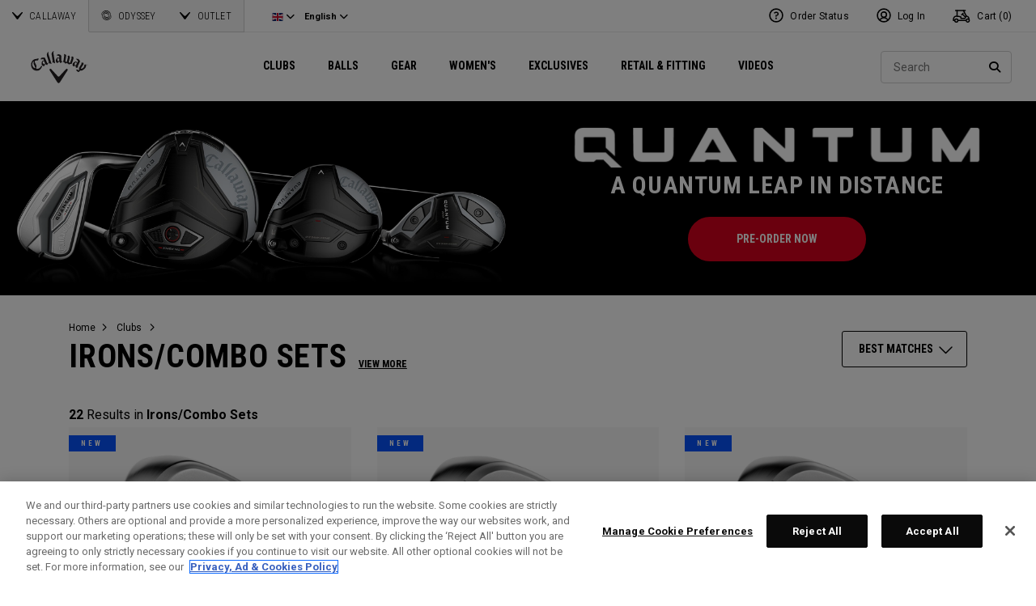

--- FILE ---
content_type: text/html;charset=UTF-8
request_url: https://eu.callawaygolf.com/en/gb/golf-clubs/iron-sets/?utm_source=N1153799.3770024GOLFPLANATE&utm_medium=display&utm_campaign=AiSmoke
body_size: 33541
content:
 




































































































































<!DOCTYPE html PUBLIC "-//W3C//DTD XHTML 1.0 Strict//EN" "http://www.w3.org/TR/xhtml1/DTD/xhtml1-strict.dtd">
<html lang="en-GB" xml:lang="en-GB" xmlns="http://www.w3.org/1999/xhtml" class="cge no-js">
<head>



	
	<!-- OneTrust Cookies Consent Notice start -->
	
	<script src="https://cdn.cookielaw.org/scripttemplates/otSDKStub.js"  type="text/javascript" charset="UTF-8" data-domain-script="014d23fd-ebe4-4cfa-b05e-2fb01877c7e5" ></script>
	
	<script id="OTEnd" type="text/javascript">
		function OptanonWrapper() {
		
			
			
		}
	</script>
	
	<!-- OneTrust Cookies Consent Notice end -->
	





	<script> 
	   vice= { 
	        config: { 
	            viceAccountId: 'callawaygolf', 
	            viceSiteId: 'callawaygolfeu', 
	            viceZoneId: '', 
	            viceSectionId: ''
	        }
	    } 
	</script> 
	<script src='//vice-prod.sdiapi.com/vice_loader/callawaygolf/callawaygolfeu'></script>





<link rel="canonical" href="https://eu.callawaygolf.com/en/gb/golf-clubs/iron-sets/" />








<link rel="alternate" hreflang="x-default" href="https://www.callawaygolf.com/golf-clubs/iron-sets" />
<link rel="alternate" hreflang="de-AT" href="https://eu.callawaygolf.com/de/at/golf-clubs/iron-sets/" />
<link rel="alternate" hreflang="de-BE" href="https://eu.callawaygolf.com/de/be/golf-clubs/iron-sets/" />
<link rel="alternate" hreflang="de-DE" href="https://eu.callawaygolf.com/de/de/golf-clubs/iron-sets/" />
<link rel="alternate" hreflang="de-DK" href="https://eu.callawaygolf.com/de/dk/golf-clubs/iron-sets/" />
<link rel="alternate" hreflang="de-EE" href="https://eu.callawaygolf.com/de/ee/golf-clubs/iron-sets/" />
<link rel="alternate" hreflang="de-ES" href="https://eu.callawaygolf.com/de/es/golf-clubs/iron-sets/" />
<link rel="alternate" hreflang="de-FI" href="https://eu.callawaygolf.com/de/fi/golf-clubs/iron-sets/" />
<link rel="alternate" hreflang="de-FR" href="https://eu.callawaygolf.com/de/fr/golf-clubs/iron-sets/" />
<link rel="alternate" hreflang="de-GB" href="https://eu.callawaygolf.com/de/gb/golf-clubs/iron-sets/" />
<link rel="alternate" hreflang="de-GR" href="https://eu.callawaygolf.com/de/gr/golf-clubs/iron-sets/" />
<link rel="alternate" hreflang="de-IE" href="https://eu.callawaygolf.com/de/ie/golf-clubs/iron-sets/" />
<link rel="alternate" hreflang="de-IT" href="https://eu.callawaygolf.com/de/it/golf-clubs/iron-sets/" />
<link rel="alternate" hreflang="de-LT" href="https://eu.callawaygolf.com/de/lt/golf-clubs/iron-sets/" />
<link rel="alternate" hreflang="de-LU" href="https://eu.callawaygolf.com/de/lu/golf-clubs/iron-sets/" />
<link rel="alternate" hreflang="de-LV" href="https://eu.callawaygolf.com/de/lv/golf-clubs/iron-sets/" />
<link rel="alternate" hreflang="de-NL" href="https://eu.callawaygolf.com/de/nl/golf-clubs/iron-sets/" />
<link rel="alternate" hreflang="de-PT" href="https://eu.callawaygolf.com/de/pt/golf-clubs/iron-sets/" />
<link rel="alternate" hreflang="de-SE" href="https://eu.callawaygolf.com/de/se/golf-clubs/iron-sets/" />
<link rel="alternate" hreflang="de-SI" href="https://eu.callawaygolf.com/de/si/golf-clubs/iron-sets/" />
<link rel="alternate" hreflang="de-SK" href="https://eu.callawaygolf.com/de/sk/golf-clubs/iron-sets/" />
<link rel="alternate" hreflang="en-AT" href="https://eu.callawaygolf.com/en/at/golf-clubs/iron-sets/" />
<link rel="alternate" hreflang="en-AU" href="https://au.callawaygolf.com/golf-clubs/iron-sets/" />
<link rel="alternate" hreflang="en-BE" href="https://eu.callawaygolf.com/en/be/golf-clubs/iron-sets/" />
<link rel="alternate" hreflang="en-CA" href="https://www.callawaygolf.ca/en/golf-clubs/iron-sets" />
<link rel="alternate" hreflang="en-DE" href="https://eu.callawaygolf.com/en/de/golf-clubs/iron-sets/" />
<link rel="alternate" hreflang="en-DK" href="https://eu.callawaygolf.com/en/dk/golf-clubs/iron-sets/" />
<link rel="alternate" hreflang="en-EE" href="https://eu.callawaygolf.com/en/ee/golf-clubs/iron-sets/" />
<link rel="alternate" hreflang="en-ES" href="https://eu.callawaygolf.com/en/es/golf-clubs/iron-sets/" />
<link rel="alternate" hreflang="en-FI" href="https://eu.callawaygolf.com/en/fi/golf-clubs/iron-sets/" />
<link rel="alternate" hreflang="en-FR" href="https://eu.callawaygolf.com/en/fr/golf-clubs/iron-sets/" />
<link rel="alternate" hreflang="en-GB" href="https://eu.callawaygolf.com/en/gb/golf-clubs/iron-sets/" />
<link rel="alternate" hreflang="en-GR" href="https://eu.callawaygolf.com/en/gr/golf-clubs/iron-sets/" />
<link rel="alternate" hreflang="en-IE" href="https://eu.callawaygolf.com/en/ie/golf-clubs/iron-sets/" />
<link rel="alternate" hreflang="en-IN" href="https://in.callawaygolf.com/golf-clubs/iron-sets/" />
<link rel="alternate" hreflang="en-IT" href="https://eu.callawaygolf.com/en/it/golf-clubs/iron-sets/" />
<link rel="alternate" hreflang="en-LT" href="https://eu.callawaygolf.com/en/lt/golf-clubs/iron-sets/" />
<link rel="alternate" hreflang="en-LU" href="https://eu.callawaygolf.com/en/lu/golf-clubs/iron-sets/" />
<link rel="alternate" hreflang="en-LV" href="https://eu.callawaygolf.com/en/lv/golf-clubs/iron-sets/" />
<link rel="alternate" hreflang="en-NL" href="https://eu.callawaygolf.com/en/nl/golf-clubs/iron-sets/" />
<link rel="alternate" hreflang="en-PT" href="https://eu.callawaygolf.com/en/pt/golf-clubs/iron-sets/" />
<link rel="alternate" hreflang="en-SE" href="https://eu.callawaygolf.com/en/se/golf-clubs/iron-sets/" />
<link rel="alternate" hreflang="en-SI" href="https://eu.callawaygolf.com/en/si/golf-clubs/iron-sets/" />
<link rel="alternate" hreflang="en-SK" href="https://eu.callawaygolf.com/en/sk/golf-clubs/iron-sets/" />
<link rel="alternate" hreflang="en-US" href="https://www.callawaygolf.com/golf-clubs/iron-sets" />
<link rel="alternate" hreflang="es" href="https://es.callawaygolf.com/golf-clubs/iron-sets/" />
<link rel="alternate" hreflang="fr-AT" href="https://eu.callawaygolf.com/fr/at/golf-clubs/iron-sets/" />
<link rel="alternate" hreflang="fr-BE" href="https://eu.callawaygolf.com/fr/be/golf-clubs/iron-sets/" />
<link rel="alternate" hreflang="fr-CA" href="https://www.callawaygolf.ca/fr/golf-clubs/iron-sets" />
<link rel="alternate" hreflang="fr-DE" href="https://eu.callawaygolf.com/fr/de/golf-clubs/iron-sets/" />
<link rel="alternate" hreflang="fr-DK" href="https://eu.callawaygolf.com/fr/dk/golf-clubs/iron-sets/" />
<link rel="alternate" hreflang="fr-EE" href="https://eu.callawaygolf.com/fr/ee/golf-clubs/iron-sets/" />
<link rel="alternate" hreflang="fr-ES" href="https://eu.callawaygolf.com/fr/es/golf-clubs/iron-sets/" />
<link rel="alternate" hreflang="fr-FI" href="https://eu.callawaygolf.com/fr/fi/golf-clubs/iron-sets/" />
<link rel="alternate" hreflang="fr-FR" href="https://eu.callawaygolf.com/fr/fr/golf-clubs/iron-sets/" />
<link rel="alternate" hreflang="fr-GB" href="https://eu.callawaygolf.com/fr/gb/golf-clubs/iron-sets/" />
<link rel="alternate" hreflang="fr-GR" href="https://eu.callawaygolf.com/fr/gr/golf-clubs/iron-sets/" />
<link rel="alternate" hreflang="fr-IE" href="https://eu.callawaygolf.com/fr/ie/golf-clubs/iron-sets/" />
<link rel="alternate" hreflang="fr-IT" href="https://eu.callawaygolf.com/fr/it/golf-clubs/iron-sets/" />
<link rel="alternate" hreflang="fr-LT" href="https://eu.callawaygolf.com/fr/lt/golf-clubs/iron-sets/" />
<link rel="alternate" hreflang="fr-LU" href="https://eu.callawaygolf.com/fr/lu/golf-clubs/iron-sets/" />
<link rel="alternate" hreflang="fr-LV" href="https://eu.callawaygolf.com/fr/lv/golf-clubs/iron-sets/" />
<link rel="alternate" hreflang="fr-NL" href="https://eu.callawaygolf.com/fr/nl/golf-clubs/iron-sets/" />
<link rel="alternate" hreflang="fr-PT" href="https://eu.callawaygolf.com/fr/pt/golf-clubs/iron-sets/" />
<link rel="alternate" hreflang="fr-SE" href="https://eu.callawaygolf.com/fr/se/golf-clubs/iron-sets/" />
<link rel="alternate" hreflang="fr-SI" href="https://eu.callawaygolf.com/fr/si/golf-clubs/iron-sets/" />
<link rel="alternate" hreflang="fr-SK" href="https://eu.callawaygolf.com/fr/sk/golf-clubs/iron-sets/" />


<!-- <link rel="stylesheet" href="/on/demandware.static/Sites-CG4_EU-Site/-/en_GB/v1769100401089/css/style.css" />-->









<link rel="preconnect" href="//cdn.dynamicyield.com"> 
<link rel="preconnect" href="//st.dynamicyield.com">
<link rel="preconnect" href="//rcom.dynamicyield.com">
<link rel="dns-prefetch" href="//cdn.dynamicyield.com">
<link rel="dns-prefetch" href="//st.dynamicyield.com">
<link rel="dns-prefetch" href="//rcom.dynamicyield.com">
<link rel="dns-prefetch" href="//sits-pod21.demandware.net"> 
<link rel="dns-prefetch" href="//ajax.aspnetcdn.com"> 
<link rel="dns-prefetch" href="//ajax.googleapis.com"> 
<link rel="dns-prefetch" href="//fonts.googleapis.com"> 
<link rel="dns-prefetch" href="//use.typekit.net"> 
<link rel="dns-prefetch" href="//p.typekit.net"> 
<link rel="dns-prefetch" href="//ugc.callawaygolfpreowned.com"> 
<link rel="dns-prefetch" href="//magpie-static.ugc.bazaarvoice.com"> 
<link rel="dns-prefetch" href="//network-a.bazaarvoice.com"> 
<link rel="dns-prefetch" href="//pbs.twimg.com"> 
<link rel="dns-prefetch" href="//i1.ytimg.com"> 
<link rel="dns-prefetch" href="//chanalytics.merchantadvantage.com"> 






<script data-ot-ignore src="https://ajax.googleapis.com/ajax/libs/jquery/1.10.2/jquery.min.js"></script>
<script data-ot-ignore src="https://ajax.googleapis.com/ajax/libs/jqueryui/1.9.2/jquery-ui.min.js"></script>
<script data-ot-ignore src="https://eu.callawaygolf.com/on/demandware.static/Sites-CG4_EU-Site/-/en_GB/v1769100401089/js/jquery/jquery-validate.1.14.0.min.js"></script>
<script data-ot-ignore src="https://eu.callawaygolf.com/on/demandware.static/Sites-CG4_EU-Site/-/en_GB/v1769100401089/js/jquerybrowserpatch.js"></script>

<script data-ot-ignore src="https://eu.callawaygolf.com/on/demandware.static/Sites-CG4_EU-Site/-/en_GB/v1769100401089/js/jquery/jquery.mobile.touch.min.js"></script>

<script data-ot-ignore src="https://eu.callawaygolf.com/on/demandware.static/Sites-CG4_EU-Site/-/en_GB/v1769100401089/js/jquery/jquery.touchpunch.min.js"></script>
<script data-ot-ignore type="text/javascript" src="https://eu.callawaygolf.com/on/demandware.static/Sites-CG4_EU-Site/-/en_GB/v1769100401089/js/jq-extension.min.js"></script>

<script data-ot-ignore type="text/javascript" src="https://eu.callawaygolf.com/on/demandware.static/Sites-CG4_EU-Site/-/en_GB/v1769100401089/global/js/focus.min.js"></script>
<script data-ot-ignore>
(function () {
if (!window.JSON) {
window.JSON = {
parse : function(sJSON) {
return eval("(" + sJSON + ")");
},
stringify : function(vContent) {
if (vContent instanceof Object) {
var sOutput = "";
if (vContent.constructor === Array) {
for ( var nId = 0; nId < vContent.length; sOutput += this.stringify(vContent[nId]) + ",", nId++);
return "[" + sOutput.substr(0, sOutput.length - 1) + "]";
}
if (vContent.toString !== Object.prototype.toString) {
return "\"" + vContent.toString().replace(/"/g, "\$&") + "\"";
}
for ( var sProp in vContent) {
sOutput += "\"" + sProp.replace(/"/g, "\$&") + "\":" + this.stringify(vContent[sProp]) + ",";
}
return "{" + sOutput.substr(0, sOutput.length - 1) + "}";
}
return typeof vContent === "string" ? "\"" + vContent.replace(/"/g, "\$&") + "\"" : String(vContent);
}
};
}
})();
</script>
<script data-ot-ignore src="https://eu.callawaygolf.com/on/demandware.static/Sites-CG4_EU-Site/-/en_GB/v1769100401089/js/promise.min.js"></script>
<script data-ot-ignore src="https://eu.callawaygolf.com/on/demandware.static/Sites-CG4_EU-Site/-/en_GB/v1769100401089/js/url-polyfill.min.js"></script>
<script data-ot-ignore src="https://eu.callawaygolf.com/on/demandware.static/Sites-CG4_EU-Site/-/en_GB/v1769100401089/js/require.min.js"></script>


<script data-ot-ignore id="cryptolib">
window.CryptoLib = null;
window.Tarp && Tarp.require({
"main": "crypto/cryptolib.js",
"paths": [
"https://eu.callawaygolf.com/on/demandware.static/Sites-CG4_EU-Site/-/en_GB/v1769100401089/"
]
}).then(function (m) {
window.CryptoLib = m;
CryptoLib.setCurve(CryptoLib.core.ecc.curves.c256);
CryptoLib.generateKeys();
});
</script>

<script data-ot-ignore type="text/javascript" src="https://eu.callawaygolf.com/on/demandware.static/Sites-CG4_EU-Site/-/en_GB/v1769100401089/js/core-min.js"></script>
<script data-ot-ignore type="text/javascript" src="https://eu.callawaygolf.com/on/demandware.static/Sites-CG4_EU-Site/-/en_GB/v1769100401089/js/sha256-min.js"></script>
<script data-ot-ignore type="text/javascript" src="https://eu.callawaygolf.com/on/demandware.static/Sites-CG4_EU-Site/-/en_GB/v1769100401089/global/js/headerlogin.min.js"></script>
<script data-ot-ignore type="text/javascript">
	$(document).ready(function() {
		$(".sign-in-form").headerLogin({
			"messages": {
				"genericError": "Unable to complete your request. Please try again.",
				"timeoutError": "It's taking longer than expected to sign in. Please try again.",
				"abortedError": "Sign in request aborted. Please try again.",
				"authError": "Please verify your Email Address and Password are correct, and try again."
			},
			"urls": {
				"serverKey": "https://eu.callawaygolf.com/on/demandware.store/Sites-CG4_EU-Site/en_GB/Crypto-GetPublicKey",
				"remoteInclude": "/on/demandware.store/Sites-CG4_EU-Site/en_GB/Header-RemoteInclude",
				"refreshUrl": "/en/gb/account"
			}
		});
	});
</script>

<script data-ot-ignore src="https://eu.callawaygolf.com/on/demandware.static/Sites-CG4_EU-Site/-/en_GB/v1769100401089/global/js/cookies.min.js"></script>

<script data-ot-ignore type="text/javascript" src="https://eu.callawaygolf.com/on/demandware.static/Sites-CG4_EU-Site/-/en_GB/v1769100401089/global/js/ajaxq.min.js"></script>

<script data-ot-ignore src="https://eu.callawaygolf.com/on/demandware.static/Sites-CG4_EU-Site/-/en_GB/v1769100401089/global/js/modernizr.min.js"></script>

<script data-ot-ignore src="https://eu.callawaygolf.com/on/demandware.static/Sites-CG4_EU-Site/-/en_GB/v1769100401089/global/js/mediaquery.min.js"></script>

<link rel="preload" href="https://eu.callawaygolf.com/on/demandware.static/Sites-CG4_EU-Site/-/en_GB/v1769100401089/global/js/vscroll.min.js" as="style" onload="this.onload=null;this.rel='stylesheet'">
<noscript><link rel="stylesheet" href="https://eu.callawaygolf.com/on/demandware.static/Sites-CG4_EU-Site/-/en_GB/v1769100401089/global/js/vscroll.min.js"></noscript>


<link rel="preload" href="https://eu.callawaygolf.com/on/demandware.static/Sites-CG4_EU-Site/-/en_GB/v1769100401089/slidepanel/slidepanel.min.css" as="style" onload="this.onload=null;this.rel='stylesheet'">
<noscript><link rel="stylesheet" href="https://eu.callawaygolf.com/on/demandware.static/Sites-CG4_EU-Site/-/en_GB/v1769100401089/slidepanel/slidepanel.min.css"></noscript>

<link rel="preload" href="https://eu.callawaygolf.com/on/demandware.static/Sites-CG4_EU-Site/-/en_GB/v1769100401089/swiper6/swiper-bundle.min.css" as="style" onload="this.onload=null;this.rel='stylesheet'">
<noscript><link rel="stylesheet" href="https://eu.callawaygolf.com/on/demandware.static/Sites-CG4_EU-Site/-/en_GB/v1769100401089/swiper6/swiper-bundle.min.css"></noscript>

<link rel="stylesheet" type="text/css" href="https://eu.callawaygolf.com/on/demandware.static/Sites-CG4_EU-Site/-/en_GB/v1769100401089/bootstrap4-6/css/bootstrap.min.css" />

<link rel="preload" href="https://eu.callawaygolf.com/on/demandware.static/Sites-CG4_EU-Site/-/en_GB/v1769100401089/aos/css/aos.min.css" as="style" onload="this.onload=null;this.rel='stylesheet'">
<noscript><link rel="stylesheet" href="https://eu.callawaygolf.com/on/demandware.static/Sites-CG4_EU-Site/-/en_GB/v1769100401089/aos/css/aos.min.css"></noscript>

<link rel="stylesheet" href="https://eu.callawaygolf.com/on/demandware.static/Sites-CG4_EU-Site/-/en_GB/v1769100401089/slick/slick.min.css" />
<script data-ot-ignore type="text/javascript" src="https://eu.callawaygolf.com/on/demandware.static/Sites-CG4_EU-Site/-/en_GB/v1769100401089/slick/slick.min.js"></script>

<link rel="preload" href="https://eu.callawaygolf.com/on/demandware.static/Sites-CG4_EU-Site/-/en_GB/v1769100401089/lory/lory.min.css" as="style" onload="this.onload=null;this.rel='stylesheet'">
<noscript><link rel="stylesheet" href="https://eu.callawaygolf.com/on/demandware.static/Sites-CG4_EU-Site/-/en_GB/v1769100401089/lory/lory.min.css"></noscript>
<!--[if (gte IE 6)&(lte IE 8)]>
<script data-ot-ignore type="text/javascript" src="https://eu.callawaygolf.com/on/demandware.static/Sites-CG4_EU-Site/-/en_GB/v1769100401089/global/js/selectivizr.min.js"></script>
<![endif]-->










<script>
window.DY = window.DY || {};
DY.recommendationContext = {
type:'CATEGORY',
data: ["Irons/Combo Sets"],
lng: 'en_GB'
};
</script>



<script type="text/javascript"src="//cdn.dynamicyield.com/api/8772767/api_dynamic.js"></script>
<script type="text/javascript"src="//cdn.dynamicyield.com/api/8772767/api_static.js"></script>




<script>
document.addEventListener('DOMContentLoaded', function () {
var params = new URLSearchParams(window.location.search);
var emailHash = '';

emailHash = params.has('email_address') && window.CryptoJS ? CryptoJS.SHA256(params.get('email_address').toLowerCase()).toString() : '';
window.DY && DY.API('event', {
name: 'Identify',
properties: {
dyType: 'identify-v1',
hashedEmail: emailHash
},
});

}, false);
</script>










	<title>Callaway Golf Europe | Golf Irons &amp; Iron Sets | Official EU Site</title><!-- Version: 1.0.1560 Date: 8/10/2016  -->







<script>
window.SiteHelper = {"ID":"CG4_EU","isProduction":true,"isStaging":false,"isDevelopment":false,"isMicroCartWebSite":false,"isNoEcommerceWebSite":false,"isMultiLocaleWebSite":true,"useGeolocation":true,"isCGPOWebSite":false,"isSHOPWebSite":false,"isODYWebSite":false,"isODYIntlWebSite":false,"isGCWebSite":false,"isVIPWebSite":false,"isCGWebSite":false,"isCGIntlWebSite":false,"isCGJapanWebSite":false,"isCGUKWebSite":true,"isCGEuropeWebSite":true,"isCGEuropeEcommerceWebSite":true,"isCGCanadaWebSite":false,"isRewardsWebSite":false,"isOGIOWebSite":false,"isCGIntlNoSubscribe":false,"isCGKoreaWebSite":false,"isOGIOJapanWebSite":false,"isJapanWebSite":false,"isOGIOEuropeWebSite":false,"isEuropeEcommerceWebSite":true,"isTopgolfWebSite":false,"currencyCode":"GBP","currentLocale":"en_GB","currentLanguage":"en","currentCountry":"GB","defaultLocale":"en_GB","defaultCountry":"GB","trackingAllowed":true,"salesChannel":"CEU","currencyPrefix":"£","locale":"en_GB","timezone":"Europe/London","checkRealTimeInventory":false,"currentSharedSiteID":"cge","bvJsUrl":""};
</script>











<script>
var ResourceHelper = function () {};
(function () {
var res = {
  "app_callawaygolf.global.header.viewall": "View All",
  "app_account.email.subscribesuccess": "Thank you for subscribing.",
  "app_account.email.subscribeerror": "There was an error processing your subscription.",
  "app_content.configurator.selectone": "- Select one -",
  "app_content.configurator.stock": "Stock",
  "app_content.configurator.custom": "Custom",
  "app_callawaygolf.configurator.ajax.next": "Next",
  "app_callawaygolf.configurator.option.standard": "Standard Option",
  "app_callawaygolf.configurator.option.custom": "Custom Option",
  "app_callawaygolf.configurator.filter.showall": "Show All",
  "app_callawaygolf.configurator.filter.shopallbrands": "Shop All Brands",
  "app_callawaygolf.configurator.currency.prefix": "$",
  "app_callawaygolf.configurator.currency.suffix": "",
  "app_callawaygolf.configurator.editconfiguration": "Edit Configuration",
  "app_callawaygolf.configurator.label.savebutton": "Save",
  "app_callawaygolf.configurator.msg.charcount": "Characters",
  "app_callawaygolf.configurator.emailconfig.status.error": "There was an error processing your request.",
  "app_content.fitting.error": "There was a problem communicating with the server.",
  "app_content.fitting.email.status.success": "The email was successfully sent.",
  "app_content.fitting.navsteps": "Step {0} of {1}",
  "toulongarage.toulon.button.select": "Select",
  "toulongarage.toulon.summary.color": "Color:",
  "toulongarage.toulon.summary.zone1": "Logo T:",
  "toulongarage.toulon.summary.zone2": "Logo Pyramid:",
  "toulongarage.toulon.summary.zone3": "Hosel:",
  "toulongarage.toulon.summary.zone4": "Alignment Aid:",
  "toulongarage.toulon.summary.zone5": "Odyssey Swirl:",
  "toulongarage.toulon.summary.zone6": "Odyssey Text:",
  "toulongarage.toulon.summary.zonetoe": "Toe:",
  "toulongarage.toulon.summary.zoneheel": "Heel:",
  "toulongarage.toulon.hosel.price": "+ 100.00",
  "toulongarage.toulon.price.upcharge": "Upcharge",
  "toulongarage.toulon.itemcount.reader": "<span class=\\\"current\\\"></span> of <span class=\\\"count\\\"></span>.",
  "app_content.locator.appointment": "Book Fitting Appointment",
  "app_callawaygolf.rewards.join.base": "You could earn <strong>{0}</strong> points with this purchase when you join Callaway Rewards!",
  "app_callawaygolf.rewards.join.bonus": "You could earn <strong><s>{0}</s> {1} points</strong> with this purchase when you join Callaway Rewards!",
  "app_callawaygolf.rewards.earn.base": "Earn <strong>{0} points</strong> with this purchase!",
  "app_callawaygolf.rewards.earn.bonus": "Earn <strong><s>{0}</s> {1} points</strong> with this purchase!",
  "app_callawaygolf.rewards.tier.bonus": "This item qualifies for an additional {0} points to our {1} Rewards Members."
}
var locale = "en_GB";
ResourceHelper.msg = function () {
var args = Array.prototype.slice.call(arguments);
var str;
var key = args.shift();
var bundleName = args.shift();
var prop = bundleName + "." + key;
if (res[prop] && res[prop] !== null) {
str = res[prop];
}
else {
str = null;
}
if (str && args.length > 0) {
for (var i = 0; i < args.length; i++) {
str = str.replace("{" + i + "}", args[i]);
}
}
return str;
};
})();
</script>







	
		<meta name="google-site-verification" content="YkryXtdn7Zq1OsJajVqir0KCv2uCISaet5mGm5sWA_Y" />
	


<script ot-data-ignore>
var _lazy = [],
_gaq = window._gaq || [],
common = [],
site = [];
</script>

<meta name="description" content="Explore our range of irons and combo sets at Callaway Golf Europe. Experience unmatched precision, distance, and control with our irons. Shop now for premium feel and quality!" />


<meta name="keywords" content="Callaway Golf Irons | Callaway Golf Combo Sets | Best Golf Irons 2024" />







<script>
window.fbAsyncInit = function() {
FB.init({
appId : "2033468350125632",
xfbml : true,
version : 'v2.8'
});
};
(function(d, s, id) {
var js, fjs = d.getElementsByTagName(s)[0];
if (d.getElementById(id)) {
return;
}
js = d.createElement(s);
js.id = id;
js.src = "//connect.facebook.net/en_US/sdk.js";
fjs.parentNode.insertBefore(js, fjs);
}(document, 'script', 'facebook-jssdk'));
</script>

<script type="text/javascript">//<!--
/* <![CDATA[ (head-active_data.js) */
var dw = (window.dw || {});
dw.ac = {
    _analytics: null,
    _events: [],
    _category: "",
    _searchData: "",
    _anact: "",
    _anact_nohit_tag: "",
    _analytics_enabled: "true",
    _timeZone: "Europe/London",
    _capture: function(configs) {
        if (Object.prototype.toString.call(configs) === "[object Array]") {
            configs.forEach(captureObject);
            return;
        }
        dw.ac._events.push(configs);
    },
	capture: function() { 
		dw.ac._capture(arguments);
		// send to CQ as well:
		if (window.CQuotient) {
			window.CQuotient.trackEventsFromAC(arguments);
		}
	},
    EV_PRD_SEARCHHIT: "searchhit",
    EV_PRD_DETAIL: "detail",
    EV_PRD_RECOMMENDATION: "recommendation",
    EV_PRD_SETPRODUCT: "setproduct",
    applyContext: function(context) {
        if (typeof context === "object" && context.hasOwnProperty("category")) {
        	dw.ac._category = context.category;
        }
        if (typeof context === "object" && context.hasOwnProperty("searchData")) {
        	dw.ac._searchData = context.searchData;
        }
    },
    setDWAnalytics: function(analytics) {
        dw.ac._analytics = analytics;
    },
    eventsIsEmpty: function() {
        return 0 == dw.ac._events.length;
    }
};
/* ]]> */
// -->
</script>
<script type="text/javascript">//<!--
/* <![CDATA[ (head-cquotient.js) */
var CQuotient = window.CQuotient = {};
CQuotient.clientId = 'aadh-CG4_EU';
CQuotient.realm = 'AADH';
CQuotient.siteId = 'CG4_EU';
CQuotient.instanceType = 'prd';
CQuotient.locale = 'en_GB';
CQuotient.fbPixelId = '__UNKNOWN__';
CQuotient.activities = [];
CQuotient.cqcid='';
CQuotient.cquid='';
CQuotient.cqeid='';
CQuotient.cqlid='';
CQuotient.apiHost='api.cquotient.com';
/* Turn this on to test against Staging Einstein */
/* CQuotient.useTest= true; */
CQuotient.useTest = ('true' === 'false');
CQuotient.initFromCookies = function () {
	var ca = document.cookie.split(';');
	for(var i=0;i < ca.length;i++) {
	  var c = ca[i];
	  while (c.charAt(0)==' ') c = c.substring(1,c.length);
	  if (c.indexOf('cqcid=') == 0) {
		CQuotient.cqcid=c.substring('cqcid='.length,c.length);
	  } else if (c.indexOf('cquid=') == 0) {
		  var value = c.substring('cquid='.length,c.length);
		  if (value) {
		  	var split_value = value.split("|", 3);
		  	if (split_value.length > 0) {
			  CQuotient.cquid=split_value[0];
		  	}
		  	if (split_value.length > 1) {
			  CQuotient.cqeid=split_value[1];
		  	}
		  	if (split_value.length > 2) {
			  CQuotient.cqlid=split_value[2];
		  	}
		  }
	  }
	}
}
CQuotient.getCQCookieId = function () {
	if(window.CQuotient.cqcid == '')
		window.CQuotient.initFromCookies();
	return window.CQuotient.cqcid;
};
CQuotient.getCQUserId = function () {
	if(window.CQuotient.cquid == '')
		window.CQuotient.initFromCookies();
	return window.CQuotient.cquid;
};
CQuotient.getCQHashedEmail = function () {
	if(window.CQuotient.cqeid == '')
		window.CQuotient.initFromCookies();
	return window.CQuotient.cqeid;
};
CQuotient.getCQHashedLogin = function () {
	if(window.CQuotient.cqlid == '')
		window.CQuotient.initFromCookies();
	return window.CQuotient.cqlid;
};
CQuotient.trackEventsFromAC = function (/* Object or Array */ events) {
try {
	if (Object.prototype.toString.call(events) === "[object Array]") {
		events.forEach(_trackASingleCQEvent);
	} else {
		CQuotient._trackASingleCQEvent(events);
	}
} catch(err) {}
};
CQuotient._trackASingleCQEvent = function ( /* Object */ event) {
	if (event && event.id) {
		if (event.type === dw.ac.EV_PRD_DETAIL) {
			CQuotient.trackViewProduct( {id:'', alt_id: event.id, type: 'raw_sku'} );
		} // not handling the other dw.ac.* events currently
	}
};
CQuotient.trackViewProduct = function(/* Object */ cqParamData){
	var cq_params = {};
	cq_params.cookieId = CQuotient.getCQCookieId();
	cq_params.userId = CQuotient.getCQUserId();
	cq_params.emailId = CQuotient.getCQHashedEmail();
	cq_params.loginId = CQuotient.getCQHashedLogin();
	cq_params.product = cqParamData.product;
	cq_params.realm = cqParamData.realm;
	cq_params.siteId = cqParamData.siteId;
	cq_params.instanceType = cqParamData.instanceType;
	cq_params.locale = CQuotient.locale;
	
	if(CQuotient.sendActivity) {
		CQuotient.sendActivity(CQuotient.clientId, 'viewProduct', cq_params);
	} else {
		CQuotient.activities.push({activityType: 'viewProduct', parameters: cq_params});
	}
};
/* ]]> */
// -->
</script>




<script data-ot-ignore id="lazy-loader">
(function() {
var js, s= null;
try{
js = document.createElement("script");
js.setAttribute("data-ot-ignore", "");
js.async = true;

js.src = "https://eu.callawaygolf.com/on/demandware.static/Sites-CG4_EU-Site/-/en_GB/v1769100401089/js/utils/lazyLoader.min.js";

s = document.getElementsByTagName("script")[0];
s.parentNode.insertBefore(js, s);
}catch(err){
window.$ && $.reportError && $.reportError({
"scriptLog" : "LazyLoader Script Implementation",
"error" : err,
"data" : {
"js" : js.src,
"s" : s
},
"origin" : "lazyLoader.isml"
});
}
})();
</script>













	
	
	
		
	
	
	<script>
		var gtmDataNoCache = {"gaPropertyID":"UA-63625355-5","trackingAllowed":true,"ssoID":"","ssoIDsha256":"","currencyCode":"GBP","locale":"en_GB","customerType":"new","customerTypeBinary":0,"basketID":"51b6781dde413f316a58110de5","sessionID":"5zNOrJlN_bso0WDi6ljabw5PeRjsx_UhE5M=","rewardsTierID":1,"rewardsTierName":"","rewardsTierMultiplier":1,"utm_medium":"display","emailRaw":"","emailHash":"","entryURL":"/on/demandware.store/Sites-CG4_EU-Site/en_GB/Search-Show?cgid=irons&utm_source=N1153799.3770024GOLFPLANATE&utm_medium=display&utm_campaign=AiSmoke","phone":"","phoneHash":"","customerGroups":"Everyone, GDPR Not Responded, Not Subscribed, Not Subscribed Not Google, Unregistered, non account holder - non rewards, not rewards"};
	</script>
	


<script>
var gtmData = {"siteVersion":"SFCC","pageType":"SubCategoryLanding","title":"cge > golf-clubs > irons","categoryID":"irons","categoryName":"Irons/Combo Sets","dyType":"CATEGORY"};
Object.assign(gtmData,gtmDataNoCache);
var dataLayer = [gtmData];

var yottaaGroup = window.yo ? 'optimized' : 'control';
dataLayer.push({'yottaaGroup': yottaaGroup});
</script>
<!-- Google Tag Manager (noscript) -->
<noscript><iframe src="https://www.googletagmanager.com/ns.html?id=GTM-MLHTRR9"
height="0" width="0" style="display:none;visibility:hidden"></iframe></noscript>
<!-- End Google Tag Manager (noscript) -->
<!-- Google Tag Manager -->
<script>(function(w,d,s,l,i){w[l]=w[l]||[];w[l].push({'gtm.start':
new Date().getTime(),event:'gtm.js'});var f=d.getElementsByTagName(s)[0],
j=d.createElement(s),dl=l!='dataLayer'?'&l='+l:'';j.async=true;j.src=
'https://www.googletagmanager.com/gtm.js?id='+i+dl;f.parentNode.insertBefore(j,f);
})(window,document,'script','dataLayer','GTM-MLHTRR9');</script>
<!-- End Google Tag Manager -->


<script data-ot-ignore type="text/javascript">
	$(function() {
		
		$(document).on('click','a.internalpromo',function() {
			var promoId = $(this).data("promo-id");
			var promoPosition = $(this).data("promo-position");
			if (promoId) {
				window.dataLayer && dataLayer.push({
					'event': 'Internal Promotions:click',
					'promoID': promoId,
					'ecommerce_ua': {
						'promoClick': {
							'promotions': [{
								'id': promoId,
								'position': promoPosition
							}]
						}
					}
				});
			}
		});
		
		
		$(document).on('submit','.search-form form, .site-search form',function() {
			var searchQuery = $('input.search-input').val().toLowerCase();
			searchQuery && window.dataLayer && dataLayer.push({
				'event':'Site Search:search',
				'searchQuery': searchQuery
			});
		});
		
		
		
		
		
		
		
		
		
		
		
		//VISITS TO SOCIAL PAGES
		$(".trackSocialLink").click(function() {
			var url = $(this).attr("href");
		  	var network = '';
		  	if (url.match('facebook')) network = 'facebook';
		  	else if (url.match('twitter')) network = 'twitter';
		  	else if (url.match('instagram')) network = 'instagram';
		  	else if (url.match('youtube')) network = 'youtube';
		  	else if (url.match('vine')) network = 'vine';
		  	else if (url.match('pinterest')) network = 'pinterest';
		  	window.dataLayer && dataLayer.push({
		  		'event': 'socialInteraction',
		  		'socialNetwork': network,
		  		'socialAction': 'Visit',
		  		'socialTarget': url
		  	});
		});
		//PDP MEDIA VIEWS
		$('a.mediaModalView').click(function() {
			window.dataLayer && dataLayer.push({'event':'Media:view'});
		});
		
		//CUSTOM LOGO
		$("a.customLogoQuoteLink").click(function() {
			window.dataLayer && dataLayer.push({'event':'Custom Logo:quote'});	
		});
		$("a.customLogoEmailLink").click(function() {
			window.dataLayer && dataLayer.push({'event':'Custom Logo:email'});
		});
	});
</script>



<meta name="viewport" content="width=device-width, initial-scale=1.0, minimum-scale=1.0, user-scalable=no" />
<meta name="apple-mobile-web-app-capable" content="yes">
<style type="text/css">
@viewport { zoom: 1.0; width: device-width; }
@-ms-viewport { width: extend-to-zoom; zoom: 1.0; }
</style>
<link rel="preload" href="https://eu.callawaygolf.com/on/demandware.static/Sites-CG4_EU-Site/-/en_GB/v1769100401089/global/css/themify-icons.min.css" as="style" onload="this.onload=null;this.rel='stylesheet'">
<noscript><link rel="stylesheet" href="https://eu.callawaygolf.com/on/demandware.static/Sites-CG4_EU-Site/-/en_GB/v1769100401089/global/css/themify-icons.min.css"></noscript>
<link rel="stylesheet" href="https://eu.callawaygolf.com/on/demandware.static/Sites-CG4_EU-Site/-/en_GB/v1769100401089/css/callawaygolf.min.css" />

<link rel="stylesheet" href="https://eu.callawaygolf.com/on/demandware.static/Sites-CG4_EU-Site/-/en_GB/v1769100401089/css/callawaygolf-responsive.min.css" />

<link rel="stylesheet" href="https://eu.callawaygolf.com/on/demandware.static/Sites-CG4_EU-Site/-/en_GB/v1769100401089/css/category.min.css" />
<link rel="stylesheet" href="https://eu.callawaygolf.com/on/demandware.static/Sites-CG4_EU-Site/-/en_GB/v1769100401089/css/content.min.css" />
<link rel="stylesheet" href="https://eu.callawaygolf.com/on/demandware.static/Sites-CG4_EU-Site/-/en_GB/v1769100401089/css/landing.min.css" />


<link rel="stylesheet" href="https://eu.callawaygolf.com/on/demandware.static/Sites-CG4_EU-Site/-/en_GB/v1769100401089/css/global.min.css" />
<script data-ot-ignore src="https://eu.callawaygolf.com/on/demandware.static/Sites-CG4_EU-Site/-/en_GB/v1769100401089/js/callawaygolf.min.js"></script>

<link rel="stylesheet" href="https://eu.callawaygolf.com/on/demandware.static/Sites-CG4_EU-Site/-/en_GB/v1769100401089/css/nav.min.css" />
<script data-ot-ignore src="https://eu.callawaygolf.com/on/demandware.static/Sites-CG4_EU-Site/-/en_GB/v1769100401089/js/nav.min.js"></script>
<!-- Reddit Pixel Code -->




<!-- Facebook Conversions Code -->




<script data-ot-ignore src="https://eu.callawaygolf.com/on/demandware.static/Sites-CG4_EU-Site/-/en_GB/v1769100401089/js/utils/uuidv4.min.js"></script>
<script type="text/javascript">
function reportFBEvent(eventType, eventObj, orderNum) {
var eventID = uuidv4(); // ⇨ '1b9d6bcd-bbfd-4b2d-9b5d-ab8dfbbd4bed'

var url = "/on/demandware.store/Sites-CG4_EU-Site/en_GB/Vendor-ReportFBEvent";
var payload = {
'event_name': eventType,
'event_id': eventID,
};
if (eventObj) payload.custom_data = JSON.stringify(eventObj);
if (orderNum) payload.order_number = orderNum;
$.post(url,payload);

window.fbq && fbq('track', eventType, eventObj, {'eventID': eventID});
}
</script>





<!-- Facebook Pixel Code -->
<script>
!function(f,b,e,v,n,t,s){if(f.fbq)return;n=f.fbq=function(){n.callMethod?
n.callMethod.apply(n,arguments):n.queue.push(arguments)};if(!f._fbq)f._fbq=n;
n.push=n;n.loaded=!0;n.version='2.0';n.queue=[];t=b.createElement(e);t.async=!0;
t.src=v;s=b.getElementsByTagName(e)[0];s.parentNode.insertBefore(t,s)}(window,
document,'script','//connect.facebook.net/en_US/fbevents.js');
fbq('init', '205869076563783', {});
reportFBEvent("PageView");
</script>
<noscript><img height="1" width="1" style="display:none"
src="https://www.facebook.com/tr?id=205869076563783&ev=PageView&noscript=1"
/></noscript>

<script>
reportFBEvent('ViewContent', {
content_name: 'SubCategoryLanding',
content_category: 'irons',
});
</script>
<noscript><img height="1" width="1" style="display:none"
src="https://www.facebook.com/tr?id=205869076563783&ev=ViewContent&cd[content_type]=product&cd[content_name]=irons&cd[content_ids]=irons&noscript=1"
/></noscript>



<!-- Google Call Tracking -->


<script type="text/javascript">
(function(a,e,c,f,g,b,d){var
h={ak:"958577606",cl:"Vh1dCIH6l1gQxveKyQM"};a[c]=a[c]||
function(){(a[c].q=a[c].q||[]).push(arguments)};a[f]||
(a[f]=h.ak);b=e.createElement(g);b.async=1;b.src="//www.gstatic.com/wcm/loader.js";d=e.getElementsByTagName(g)[0];d.parentNode.insertBefore(b,d);a._googWcmGet=function(b,d,e){a[c](2,b,h,d,null,new
Date,e)}})(window,document,"_googWcmImpl","_googWcmAk","script");
</script>
<script type="text/javascript">
$(window).load(function() {
var $configuratorintro = $('#configurator-intro,#configurator-intro-row');
if ($configuratorintro.length > 0) {
var pdpText = $configuratorintro.html();
pdpText = pdpText.replace('888-382-9604','<span class="gphone">888-382-9604</span>');
$configuratorintro.html(pdpText);
}
_googWcmGet('gphone','888-382-9604');
});
</script>









<script data-ot-ignore>
var ssoId = '';
</script>

<!-- Google Analytics -->





<link rel="preconnect" href="https://fonts.gstatic.com">
<link href="https://fonts.googleapis.com/css2?family=Roboto+Condensed:wght@300;700&family=Roboto:ital,wght@0,400;0,700;1,400;1,700&display=swap" rel="stylesheet">

<link rel="stylesheet" href="https://kit.fontawesome.com/de64969fa0.css" crossorigin="anonymous">
<link rel="stylesheet" href="https://use.typekit.net/wtj0cju.css">
<!-- Google reCAPTCHA 111-->
<script data-ot-ignore type="text/javascript">
var onloadCallback = function() {
if (document.getElementById("recaptcha")) { // checkout registration recaptcha
var widgetId = grecaptcha.render('recaptcha', {
'sitekey' : '6LdPgyUUAAAAAFAQxYKC9tmpkq3Nt25zf9ZX02Tx',
});
document.getElementById("recaptcha").setAttribute('data-grecaptcha-id', widgetId);
}
if (document.getElementById("recaptcha_footer")) {
var widgetId = grecaptcha.render('recaptcha_footer', {
'sitekey' : '6LdPgyUUAAAAAFAQxYKC9tmpkq3Nt25zf9ZX02Tx'
});
document.getElementById("recaptcha_footer").setAttribute('data-grecaptcha-id', widgetId);
}
if (document.getElementById("recaptcha_modal")) {
var widgetId = grecaptcha.render('recaptcha_modal', {
'sitekey' : '6LdPgyUUAAAAAFAQxYKC9tmpkq3Nt25zf9ZX02Tx'
});
document.getElementById("recaptcha_modal").setAttribute('data-grecaptcha-id', widgetId);
}
};
</script>
<script src="https://www.google.com/recaptcha/api.js?onload=onloadCallback&render=explicit" async defer></script>
<!-- Static Pixels -->

<meta name="google-site-verification" content="DjPrFET9Oa5K5fESKRM6HFlGy2ububmvcNrMfvdHN2o" />
<meta name="google-site-verification" content="CxBHCZNHKt9NKiDXt31hkjGTVTnmmSq1fT1uVJWf5Cs" />

<meta name="facebook-domain-verification" content="zvbb8rpu53f69bmn8wiafw363f21lq" />


<!-- Media Track -->
<script src="https://eu.callawaygolf.com/on/demandware.static/Sites-CG4_EU-Site/-/en_GB/v1769100401089/js/arrive.min.js"></script>
<script src="https://eu.callawaygolf.com/on/demandware.static/Sites-CG4_EU-Site/-/en_GB/v1769100401089/js/mediatrack.min.js"></script>




<script type="text/javascript" src="https://eu.callawaygolf.com/on/demandware.static/Sites-CG4_EU-Site/-/en_GB/v1769100401089/global/js/imgload.min.js"></script>
<script type="text/javascript" src="https://eu.callawaygolf.com/on/demandware.static/Sites-CG4_EU-Site/-/en_GB/v1769100401089/js/search.min.js"></script>




<link rel="canonical" href="/en/gb/golf-clubs/iron-sets/" />


















































































<style>
.page-title {
color: #ffffff;
}
</style>
</head>
<body itemscope itemtype="http://schema.org/WebPage" class="search-close header no-ie">
<div id="page-container" class="pt_category ">



<!-- Generic slot to place any custom one-off CSS without code deployment. -->
<div id="header-css" class="slot slot-content">

	 


	



<style>

.fa-magnifying-glass:before, .fa-search:before{ font-family: 'Font Awesome 6 Pro'; }
#header-container .header-primary .header-tabs { height: unset; }

.product-page-container .pdp-secondary-nav.nav-fixed{ z-index: 50000; }

@media (min-width: 768px){
    #cart-slideout {
        z-index: 50001;
    }
}

.category-sorting-container .btn.filter-btn {display:none;}
.slot-hero.has-video .hero-video .video-container{ width: 100%; }
.product-page-container #comparison{
    margin: 0 auto;
    max-width: none;
}
.product-page-container #comparison thead th img{
    max-width: 250px;
}

.cart-header{ padding-top: 5rem; }

.grid-tile .product-image img {padding: initial; }

#home-course .media-card svg *{ fill: #000;}
.media-card  #home-course svg *{ fill: #000;}

.violator-container .violator-order-online{
   display: none;
}

.input-append.form-group.form-group-lg {
    display: flex;
}

@media (max-width: 768px) {
#pdp-product-hero .product-promo {
    display: block;
    width: 100%;
    bottom: 0px;
}
#pdp-product-hero .product-promo .promotional-message {
    background-color: rgba(255,255,255,0.7);
    font-size: 10px;
        padding: 10px;

}

.product-promo .modal-dialog{
    margin-top:120px
}

.modal .modal-body {
    padding: 6rem 3rem 3rem;
}

.pt_fitting {
    position:fixed;
    top: 0;
    left: 0;
    width: 100%;
}

}

.product-configurator-container .product-images-gallery img { width: 100%; object-fit: contain; }

footer #emailSignupModal { color: #000; }
</style>


 
	
</div>
<div id="affiliate-ticker" class="slot slot-content">

	 

	
</div>
<header id="header-container" class="tabs-enabled-container">

<div id="top-bar" class="slot slot-content">

	 

	
</div>
<div class="header-primary tabs-enabled" >
<div class="header-left">


	<div class="header-tabs">
		
			<a class="active" href="https://eu.callawaygolf.com">
				<img alt="Callaway Logo" class="svg-icon" src="https://eu.callawaygolf.com/on/demandware.static/Sites-CG4_EU-Site/-/en_GB/v1769100401089/images/icons/tab-cge.svg" />
				<span class="header-tab-label">
					Callaway
				</span>
			</a>
		
			<a class="" href="https://eu.callawaygolf.com/s/Sites-CG4_EU-Site/dw/shared_session_redirect?url=https%3A%2F%2Fodysseyeu.callawaygolf.com">
				<img alt="Odyssey Logo" class="svg-icon" src="https://eu.callawaygolf.com/on/demandware.static/Sites-CG4_EU-Site/-/en_GB/v1769100401089/images/icons/tab-odyssey.svg" />
				<span class="header-tab-label">
					Odyssey
				</span>
			</a>
		
			<a class="" href="https://eu.callawaygolf.com/s/Sites-CG4_EU-Site/dw/shared_session_redirect?url=https%3A%2F%2Foutleteu.callawaygolf.com">
				<img alt="Outlet Logo" class="svg-icon" src="https://eu.callawaygolf.com/on/demandware.static/Sites-CG4_EU-Site/-/en_GB/v1769100401089/images/icons/tab-outlet.svg" />
				<span class="header-tab-label">
					Outlet
				</span>
			</a>
		
	</div>




<link rel="stylesheet" href="https://eu.callawaygolf.com/on/demandware.static/Sites-CG4_EU-Site/-/en_GB/v1769100401089/flag-svg/css/flag-icon.min.css" />
<div class="lang-selector">
<div id="locale-utility">

<div class="locale-mini-selector">
<button class="locale-close-btn fas fa-times">
<span class="screen-reader-only">
Open navigation menu
</span>
</button>
<a href="#" class="locale-button" id="region-menu">
<span class="flag-icon flag-icon-gb"></span><i class="far fa-chevron-down"></i>
</a>
<div id="region-dropdown" class="locale-dropdown">
<h5>Select a Region</h5>
<ul>

<li>
<a class="locale-mini-link" href="/en/gb/golf-clubs/iron-sets/?utm_source=N1153799.3770024GOLFPLANATE&utm_medium=display&utm_campaign=AiSmoke&setLocale=true">
<span class="flag-icon flag-icon-gb"></span>
United Kingdom

<span class="locale-selected fas fa-check-circle"></span>

</a>
</li>

<li>
<a class="locale-mini-link" href="/de/de/golf-clubs/iron-sets/?utm_source=N1153799.3770024GOLFPLANATE&utm_medium=display&utm_campaign=AiSmoke&setLocale=true">
<span class="flag-icon flag-icon-de"></span>
Germany

</a>
</li>

<li>
<a class="locale-mini-link" href="/fr/fr/golf-clubs/iron-sets/?utm_source=N1153799.3770024GOLFPLANATE&utm_medium=display&utm_campaign=AiSmoke&setLocale=true">
<span class="flag-icon flag-icon-fr"></span>
France

</a>
</li>

<li>
<a class="locale-mini-link" href="/de/at/golf-clubs/iron-sets/?utm_source=N1153799.3770024GOLFPLANATE&utm_medium=display&utm_campaign=AiSmoke&setLocale=true">
<span class="flag-icon flag-icon-at"></span>
Austria

</a>
</li>

<li>
<a class="locale-mini-link" href="/fr/be/golf-clubs/iron-sets/?utm_source=N1153799.3770024GOLFPLANATE&utm_medium=display&utm_campaign=AiSmoke&setLocale=true">
<span class="flag-icon flag-icon-be"></span>
Belgium

</a>
</li>

<li>
<a class="locale-mini-link" href="/en/ie/golf-clubs/iron-sets/?utm_source=N1153799.3770024GOLFPLANATE&utm_medium=display&utm_campaign=AiSmoke&setLocale=true">
<span class="flag-icon flag-icon-ie"></span>
Ireland

</a>
</li>

<li>
<a class="locale-mini-link" href="/fr/lu/golf-clubs/iron-sets/?utm_source=N1153799.3770024GOLFPLANATE&utm_medium=display&utm_campaign=AiSmoke&setLocale=true">
<span class="flag-icon flag-icon-lu"></span>
Luxembourg

</a>
</li>

<li>
<a class="locale-mini-link" href="/en/nl/golf-clubs/iron-sets/?utm_source=N1153799.3770024GOLFPLANATE&utm_medium=display&utm_campaign=AiSmoke&setLocale=true">
<span class="flag-icon flag-icon-nl"></span>
Netherlands

</a>
</li>

<li>
<a class="locale-mini-link" href="/en/se/golf-clubs/iron-sets/?utm_source=N1153799.3770024GOLFPLANATE&utm_medium=display&utm_campaign=AiSmoke&setLocale=true">
<span class="flag-icon flag-icon-se"></span>
Sweden

</a>
</li>

<li>
<a class="locale-mini-link" href="/en/dk/golf-clubs/iron-sets/?utm_source=N1153799.3770024GOLFPLANATE&utm_medium=display&utm_campaign=AiSmoke&setLocale=true">
<span class="flag-icon flag-icon-dk"></span>
Denmark

</a>
</li>

<li>
<a class="locale-mini-link" href="/en/es/golf-clubs/iron-sets/?utm_source=N1153799.3770024GOLFPLANATE&utm_medium=display&utm_campaign=AiSmoke&setLocale=true">
<span class="flag-icon flag-icon-es"></span>
Spain

</a>
</li>

<li>
<a class="locale-mini-link" href="/en/it/golf-clubs/iron-sets/?utm_source=N1153799.3770024GOLFPLANATE&utm_medium=display&utm_campaign=AiSmoke&setLocale=true">
<span class="flag-icon flag-icon-it"></span>
Italy

</a>
</li>

<li>
<a class="locale-mini-link" href="/en/pt/golf-clubs/iron-sets/?utm_source=N1153799.3770024GOLFPLANATE&utm_medium=display&utm_campaign=AiSmoke&setLocale=true">
<span class="flag-icon flag-icon-pt"></span>
Portugal

</a>
</li>

<li>
<a class="locale-mini-link" href="/en/fi/golf-clubs/iron-sets/?utm_source=N1153799.3770024GOLFPLANATE&utm_medium=display&utm_campaign=AiSmoke&setLocale=true">
<span class="flag-icon flag-icon-fi"></span>
Finland

</a>
</li>

<li>
<a class="locale-mini-link" href="/en/sk/golf-clubs/iron-sets/?utm_source=N1153799.3770024GOLFPLANATE&utm_medium=display&utm_campaign=AiSmoke&setLocale=true">
<span class="flag-icon flag-icon-sk"></span>
Slovakia

</a>
</li>

<li>
<a class="locale-mini-link" href="/en/si/golf-clubs/iron-sets/?utm_source=N1153799.3770024GOLFPLANATE&utm_medium=display&utm_campaign=AiSmoke&setLocale=true">
<span class="flag-icon flag-icon-si"></span>
Slovenia

</a>
</li>

<li>
<a class="locale-mini-link" href="/en/lv/golf-clubs/iron-sets/?utm_source=N1153799.3770024GOLFPLANATE&utm_medium=display&utm_campaign=AiSmoke&setLocale=true">
<span class="flag-icon flag-icon-lv"></span>
Latvia

</a>
</li>

<li>
<a class="locale-mini-link" href="/en/ee/golf-clubs/iron-sets/?utm_source=N1153799.3770024GOLFPLANATE&utm_medium=display&utm_campaign=AiSmoke&setLocale=true">
<span class="flag-icon flag-icon-ee"></span>
Estonia

</a>
</li>

<li>
<a class="locale-mini-link" href="/en/gr/golf-clubs/iron-sets/?utm_source=N1153799.3770024GOLFPLANATE&utm_medium=display&utm_campaign=AiSmoke&setLocale=true">
<span class="flag-icon flag-icon-gr"></span>
Greece

</a>
</li>

<li>
<a class="locale-mini-link" href="/en/lt/golf-clubs/iron-sets/?utm_source=N1153799.3770024GOLFPLANATE&utm_medium=display&utm_campaign=AiSmoke&setLocale=true">
<span class="flag-icon flag-icon-lt"></span>
Lithuania

</a>
</li>

</ul>
</div>
</div>


<div class="locale-mini-selector">
<button class="locale-close-btn fas fa-times">
<span class="screen-reader-only">
Open navigation menu
</span>
</button>
<a href="#" class="locale-button" id="language-menu">
<span class="locale-label">English<i class="far fa-chevron-down"></i></span>
</a>
<div id="language-dropdown" class="locale-dropdown">
<h5>Select a Language</h5>
<ul>

<li>
<a class="locale-mini-link" href="/en/gb/golf-clubs/iron-sets/?utm_source=N1153799.3770024GOLFPLANATE&amp;utm_medium=display&amp;utm_campaign=AiSmoke&amp;setLocale=true">

English

<span class="locale-selected fas fa-check-circle"></span>

</a>
</li>

<li>
<a class="locale-mini-link" href="/de/gb/golf-clubs/iron-sets/?utm_source=N1153799.3770024GOLFPLANATE&amp;utm_medium=display&amp;utm_campaign=AiSmoke&amp;setLocale=true">

Deutsch

</a>
</li>

<li>
<a class="locale-mini-link" href="/fr/gb/golf-clubs/iron-sets/?utm_source=N1153799.3770024GOLFPLANATE&amp;utm_medium=display&amp;utm_campaign=AiSmoke&amp;setLocale=true">

Fran&ccedil;ais

</a>
</li>

</ul>
</div>
</div>

</div>
</div>
<script data-ot-ignore>
$(document).ready(function(){
$("body").on("click", ".locale-button", function(e) {
var $button = $(this).closest(".locale-mini-selector");
if ($button.hasClass("open")) {
$button.removeClass("open");
} else {
$(".lang-selector .locale-mini-selector.open").removeClass("open");
$button.addClass("open");
}
e.preventDefault();
return false;
});
$("body").on("click", ".locale-mobile-selector", function(e) {
var menuID = $(this).find(".nav-item").attr('id');
if (menuID && $(".lang-selector .locale-mini-selector #" + menuID).length && $(".lang-selector .locale-mini-selector #" + menuID).closest(".locale-mini-selector").hasClass('open')) {
$(".lang-selector .locale-mini-selector #" + menuID).closest(".locale-mini-selector").removeClass("open");
$(".lang-selector").removeClass("open")
} else if(menuID && $(".lang-selector .locale-mini-selector #" + menuID).length) {
$(".lang-selector .locale-mini-selector #" + menuID).closest(".locale-mini-selector").addClass("open");
$(".lang-selector").addClass("open")
}
e.preventDefault();
return false;
});
$("body").on("click", ".locale-close-btn", function(e) {
console.log(this)
$(".lang-selector .locale-mini-selector").removeClass("open");
$(".lang-selector").removeClass("open");
e.preventDefault();
return false;
});
$( "#lang-icon" ).click(function() {
$( ".lang-selector" ).slideToggle("fast");
});
});
/* $(document).mouseup(function(e) {
var container = $(".open .locale-dropdown");
if (!container.is(e.target) && container.has(e.target).length === 0) {
$(".locale-mini-selector.open").removeClass("open");
}
}); */
</script>

</div>
<div class="header-logo">
<a id="logo" href="https://eu.callawaygolf.com" class="box box-16x9"><span class="logo-text">Callaway Golf</span></a>
</div>





<script>
var NavNotify = function () {};
(function () {
var cookieName = "notify_session";
NavNotify._newItems = {};
NavNotify._visited = {};
try {
NavNotify._visited = window.Cookies && JSON.parse(decodeURIComponent(Cookies.get(cookieName)));
} catch (e) {
NavNotify._visited = {};
}
NavNotify.update = function () {
var v = NavNotify._visited;
var n = NavNotify._newItems;
for (var i in NavNotify._newItems) {
for (var j in NavNotify._newItems[i]) {
if (j != "count") {
if (!(j in NavNotify._visited)) {
NavNotify._newItems[i].count++;
}
}
}
if (i in NavNotify._visited) {
NavNotify._newItems[i].count = 0;
}
}
for (var i in NavNotify._newItems) {
if (NavNotify._newItems[i].count == 0) {
$("[data-target-id='" + i + "']")
.removeClass("nav-item-new")
.find(".violator-new")
.hide();
}
}
};
NavNotify.setVisited = function (id) {
if (window.Cookies && id && id in NavNotify._newItems) {
NavNotify._visited[id] = 1;
for (var i in NavNotify._newItems) {
if (id in NavNotify._newItems[i]) {
NavNotify._newItems[i].count--;
if (NavNotify._newItems[i].count < 0) {
NavNotify._newItems[i].count = 0;
}
}
if (i == id) {
NavNotify._newItems[i].count = 0;
}
}
Cookies.set(cookieName, NavNotify._visited);
NavNotify.update();
}
};
$(document).ready(function () {
NavNotify.update();
});
})();
</script>
<nav id="nav-main" role="navigation">
<div id="nav-primary">
<ul class="level-1">


<li>
<a class="nav-item" href="/en/gb/golf-clubs/" aria-haspopup="true" aria-expanded="false" data-category-id="golf-clubs" >
<span class="nav-item-label">
Clubs
</span>
</a>
</li>


<li>
<a class="nav-item" href="/en/gb/golf-balls/" aria-haspopup="true" aria-expanded="false" data-category-id="balls" >
<span class="nav-item-label">
Balls
</span>
</a>
</li>


<li>
<a class="nav-item" href="/en/gb/golf-accessories/" aria-haspopup="true" aria-expanded="false" data-category-id="Gear" >
<span class="nav-item-label">
Gear
</span>
</a>
</li>


<li>
<a class="nav-item" href="/en/gb/womensgolf/" aria-haspopup="true" aria-expanded="false" data-category-id="womens-golf" >
<span class="nav-item-label">
Women's
</span>
</a>
</li>


<li>
<a class="nav-item" href="/en/gb/callaway-golf/exclusives/" aria-haspopup="true" aria-expanded="false" data-category-id="exclusives" >
<span class="nav-item-label">
Exclusives
</span>
</a>
</li>


<li>
<a class="nav-item" href="/en/gb/fitting/" aria-haspopup="true" aria-expanded="false" data-category-id="fitting" >
<span class="nav-item-label">
Retail & Fitting
</span>
</a>
</li>


<li>
<a class="nav-item" href="/en/gb/callaway-golf/videos/" aria-haspopup="true" aria-expanded="false" data-category-id="media" >
<span class="nav-item-label">
Videos
</span>
</a>
</li>

<li class="nav-item-mobile">

<a id="account-icon-mobile" class="nav-item" href="/en/gb/account" title="Account" aria-label="Account">
<img alt="My Account Icon" class="svg-icon" src="https://eu.callawaygolf.com/on/demandware.static/Sites-CG4_EU-Site/-/en_GB/v1769100401089/images/icons/user.svg" />

Log In

</a>

</li>


<li class="nav-item-mobile">
<a id="order-status-icon-mobile" class="nav-item" href="#" title="Track Your Order" aria-label="Track Your Order" data-toggle="modal" data-target="#orderStatusModal">
<img alt="Track Your Order Icon" class="svg-icon" src="https://eu.callawaygolf.com/on/demandware.static/Sites-CG4_EU-Site/-/en_GB/v1769100401089/images/icons/box.svg" />
Track Your Order
</a>
</li>

<li class="nav-item-mobile">
<a id="help-icon-mobile" class="nav-item" href="#" title="Help" aria-label="Help" data-category-id="help">
<img alt="Help Icon" class="svg-icon" src="https://eu.callawaygolf.com/on/demandware.static/Sites-CG4_EU-Site/-/en_GB/v1769100401089/images/icons/help.svg" />

Help

</a>
</li>


<li class="nav-item-mobile locale-mobile-selector">
<a href="#" class="nav-item" data-category-id="_regions">
<span class="flag-icon flag-icon-gb"></span>
<span class="screen-reader-only">
Select a Region
</span>
</a>
</li>


<li class="nav-item-mobile locale-mobile-selector">
<a href="#" class="nav-item" data-category-id="_languages">
<span class="locale-label">English</span>
<span class="screen-reader-only">
Select a Language
</span>
</a>
</li>



</ul>
<div class="nav-panels">


<div class="nav-container" data-parent-id="golf-clubs">
<div class="container-fluid">
<div class="row">
<div class="nav-back">
<button class="nav-back-btn">
<span class="nav-back-arrow fas fa-chevron-left"></span>
<span aria-hidden="true">
Clubs
</span>
<span class="screen-reader-only">
Back to Clubs
</span>
</button>
</div>


<div class="nav-column col-lg-3">


<a class="nav-item" href="/en/gb/golf-clubs/drivers/" >
<span class="nav-item-label">
Drivers
</span>
</a>


<a class="nav-item" href="/en/gb/golf-clubs/fairway-woods/" >
<span class="nav-item-label">
Fairway Woods
</span>
</a>


<a class="nav-item" href="/en/gb/golf-clubs/hybrids/" >
<span class="nav-item-label">
Hybrids
</span>
</a>


<a class="nav-item" href="/en/gb/golf-clubs/iron-sets/" >
<span class="nav-item-label">
Iron/Combo Sets
</span>
</a>


<a class="nav-item" href="/en/gb/golf-clubs/wedges/" >
<span class="nav-item-label">
Wedges
</span>
</a>


<a class="nav-item" href="/en/gb/golf-clubs/complete-sets/" >
<span class="nav-item-label">
Complete Sets
</span>
</a>


<a class="nav-item" href="/en/gb/callaway-golf/golf-clubs/odyssey-putters/" >
<span class="nav-item-label">
Odyssey Putters
</span>
</a>


<a class="nav-item" href="/en/gb/callaway-golf/golf-clubs/womens-clubs/" >
<span class="nav-item-label">
Women's Clubs
</span>
</a>


<a class="nav-item" href="/en/gb/callaway-golf/golf-clubs/certified-pre-owned/" >
<span class="nav-item-label">
Pre-Owned
</span>
</a>

</div>

<div class="nav-column col-lg-3">


<a class="nav-item" href="/en/gb/callaway-golf/golf-clubs/outlet-clubs/" >
<span class="nav-item-label">
Outlet Clubs
</span>
</a>


<a class="nav-item view-all" href="/en/gb/golf-clubs/" >
<span class="nav-item-label">
View All Clubs
</span>
</a>

</div>


<div class="nav-slot-1 nav-column col-lg-3 ">



	 


	




<a href="/en/gb/quantum/" id="slot-header-nav-1" class="nav-image-text-container">
<div class="nav-image-text-content">
<div class="image box box-1x1 lazy lazy-onload" data-lazybgsrc="https://eu.callawaygolf.com/dw/image/v2/AADH_PRD/on/demandware.static/-/Sites-CG4_EU-Library/en/v1769064020318/CGE-QUANTUM-2000x2000-logo.jpg?sw=300&amp;q=75" ></div>
<div class="text">

<div>New – Quantum Series</div>

</div>
</div>
</a>
 
	
</div>
<div class="nav-slot-2 nav-column col-lg-3 ">



	 


	




<a href="/en/gb/golf-clubs/wedges/" id="slot-header-nav-2" class="nav-image-text-container">
<div class="nav-image-text-content">
<div class="image box box-1x1 lazy lazy-onload" data-lazybgsrc="https://eu.callawaygolf.com/dw/image/v2/AADH_PRD/on/demandware.static/-/Sites-CG4_EU-Library/en/v1769064020318/CG-Opus-SP_Secondary_1000x1000.jpg?sw=300&amp;q=75" ></div>
<div class="text">

<div>Opus SP Wedges</div>

</div>
</div>
</a>
 
	
</div>
</div>
</div>
</div>



<div class="nav-container" data-parent-id="balls">
<div class="container-fluid">
<div class="row">
<div class="nav-back">
<button class="nav-back-btn">
<span class="nav-back-arrow fas fa-chevron-left"></span>
<span aria-hidden="true">
Balls
</span>
<span class="screen-reader-only">
Back to Balls
</span>
</button>
</div>


<div class="nav-column col-lg-3">


<a class="nav-item" href="/en/gb/callaway-golf/balls/chrome-tour/" >
<span class="nav-item-label">
Chrome Tour
</span>
</a>


<a class="nav-item" href="/en/gb/callaway-golf/balls/chrome-tour-x/" >
<span class="nav-item-label">
Chrome Tour X
</span>
</a>


<a class="nav-item" href="/en/gb/callaway-golf/balls/chrome-soft/" >
<span class="nav-item-label">
Chrome Soft
</span>
</a>


<a class="nav-item" href="/en/gb/callaway-golf/balls/chrome-tour-triple-diamond/" >
<span class="nav-item-label">
Chrome Tour Triple Diamond
</span>
</a>


<a class="nav-item" href="/en/gb/callaway-golf/balls/supersoft/" >
<span class="nav-item-label">
Supersoft
</span>
</a>


<a class="nav-item" href="/en/gb/callaway-golf/balls/e%E2%80%A2r%E2%80%A2c-soft/" >
<span class="nav-item-label">
E•R•C Soft
</span>
</a>


<a class="nav-item" href="/en/gb/callaway-golf/balls/warbird/" >
<span class="nav-item-label">
Warbird
</span>
</a>


<a class="nav-item" href="/en/gb/callaway-golf/balls/reva/" >
<span class="nav-item-label">
REVA
</span>
</a>


<a class="nav-item" href="/en/gb/callaway-golf/balls/superfast/" >
<span class="nav-item-label">
Superfast
</span>
</a>

</div>

<div class="nav-column col-lg-3">


<a class="nav-item" href="/en/gb/callaway-golf/balls/mavrik/" >
<span class="nav-item-label">
MAVRIK
</span>
</a>


<a class="nav-item" href="/en/gb/callaway-golf/balls/womens/" >
<span class="nav-item-label">
Women's
</span>
</a>


<a class="nav-item" href="/en/gb/callaway-golf/balls/truvis/" >
<span class="nav-item-label">
Truvis
</span>
</a>


<a class="nav-item" href="/en/gb/callaway-golf/balls/custom-golf-balls/" >
<span class="nav-item-label">
Custom Golf Balls
</span>
</a>


<a class="nav-item" href="/en/gb/limited-balls/" >
<span class="nav-item-label">
Exclusive Golf Balls
</span>
</a>


<a class="nav-item" href="/en/gb/callaway-golf/balls/outlet-balls/" >
<span class="nav-item-label">
Outlet Balls
</span>
</a>


<a class="nav-item view-all" href="/en/gb/golf-balls/" >
<span class="nav-item-label">
View All Balls
</span>
</a>

</div>


<div class="nav-slot-1 nav-column col-lg-3 ">



	 


	




<a href="/en/gb/chrome-family/" id="slot-header-nav-1" class="nav-image-text-container">
<div class="nav-image-text-content">
<div class="image box box-1x1 lazy lazy-onload" data-lazybgsrc="https://eu.callawaygolf.com/dw/image/v2/AADH_PRD/on/demandware.static/-/Sites-CG4_EU-Library/en/v1769064020318/2026-Chrome-Family-Launch-PreSale-Banners-Secondary_1000x1000.jpg?sw=300&amp;q=75" ></div>
<div class="text">

<div>All New Chrome Tour</div>

</div>
</div>
</a>
 
	
</div>
<div class="nav-slot-2 nav-column col-lg-3 ">



	 


	




<a href="/en/gb/callaway-golf/exclusives/exclusive-balls/" id="slot-header-nav-2" class="nav-image-text-container">
<div class="nav-image-text-content">
<div class="image box box-1x1 lazy lazy-onload" data-lazybgsrc="https://eu.callawaygolf.com/dw/image/v2/AADH_PRD/on/demandware.static/-/Sites-CG4_EU-Library/en/v1769100401089/2025-07-11-CG-Happy-Gilmore-PAR-Banners-Secondary-1000x1000.gif?sw=300&amp;q=75" ></div>
<div class="text">

<div>Exclusive Golf Balls</div>

</div>
</div>
</a>
 
	
</div>
</div>
</div>
</div>



<div class="nav-container" data-parent-id="Gear">
<div class="container-fluid">
<div class="row">
<div class="nav-back">
<button class="nav-back-btn">
<span class="nav-back-arrow fas fa-chevron-left"></span>
<span aria-hidden="true">
Gear
</span>
<span class="screen-reader-only">
Back to Gear
</span>
</button>
</div>


<div class="nav-column col-lg-3">


<a class="nav-item" href="/en/gb/callaway-golf/gear/golf-bags/" >
<span class="nav-item-label">
Golf Bags
</span>
</a>


<a class="nav-item" href="/en/gb/callaway-golf/gear/headcovers/" >
<span class="nav-item-label">
Headcovers
</span>
</a>


<a class="nav-item" href="/en/gb/footwear/" >
<span class="nav-item-label">
Footwear
</span>
</a>


<a class="nav-item" href="/en/gb/callaway-golf/gear/gloves/" >
<span class="nav-item-label">
Gloves
</span>
</a>


<a class="nav-item" href="/en/gb/callaway-golf/gear/headwear/" >
<span class="nav-item-label">
Headwear
</span>
</a>


<a class="nav-item" href="/en/gb/callaway-golf/gear/travel-gear/" >
<span class="nav-item-label">
Travel Gear
</span>
</a>


<a class="nav-item" href="/en/gb/callaway-golf/gear/bag-accessories/" >
<span class="nav-item-label">
Bag Accessories
</span>
</a>


<a class="nav-item" href="/en/gb/elements/" >
<span class="nav-item-label">
Elements Gear
</span>
</a>


<a class="nav-item" href="/en/gb/callaway-golf/gear/odyssey-accessories/" >
<span class="nav-item-label">
Odyssey Accessories
</span>
</a>

</div>

<div class="nav-column col-lg-3">


<a class="nav-item" href="/en/gb/callaway-golf/gear/umbrellas/" >
<span class="nav-item-label">
Umbrellas
</span>
</a>


<a class="nav-item" href="/en/gb/callaway-golf/gear/towels/" >
<span class="nav-item-label">
Towels
</span>
</a>


<a class="nav-item" href="/en/gb/callaway-golf/gear/grips/" >
<span class="nav-item-label">
Putter Grips
</span>
</a>


<a class="nav-item" href="/en/gb/accessories/golf-apparel/" >
<span class="nav-item-label">
Apparel
</span>
</a>


<a class="nav-item" href="/en/gb/callaway-golf/gear/ogio/" >
<span class="nav-item-label">
OGIO
</span>
</a>


<a class="nav-item" href="/en/gb/callaway-golf/gear/exclusive-gear/" >
<span class="nav-item-label">
Exclusive Gear
</span>
</a>


<a class="nav-item view-all" href="/en/gb/golf-accessories/" >
<span class="nav-item-label">
View All Gear
</span>
</a>

</div>


<div class="nav-slot-1 nav-column col-lg-3 ">



	 


	




<a href="/en/gb/callaway-golf/gear/golf-bags/" id="slot-header-nav-1" class="nav-image-text-container">
<div class="nav-image-text-content">
<div class="image box box-1x1 lazy lazy-onload" data-lazybgsrc="https://eu.callawaygolf.com/dw/image/v2/AADH_PRD/on/demandware.static/-/Sites-CG4_EU-Library/en/v1769100401089/2025-golf-bags-nav.jpg?sw=300&amp;q=75" ></div>
<div class="text">

<div>NEW Golf Bags</div>

</div>
</div>
</a>
 
	
</div>
<div class="nav-slot-2 nav-column col-lg-3 ">



	 


	




<a href="/en/gb/callaway-golf/gear/headwear/" id="slot-header-nav-2" class="nav-image-text-container">
<div class="nav-image-text-content">
<div class="image box box-1x1 lazy lazy-onload" data-lazybgsrc="https://eu.callawaygolf.com/dw/image/v2/AADH_PRD/on/demandware.static/-/Sites-CG4_EU-Library/en/v1769064020318/headwear-2025-birdie-putt-rope-adjustable_lifestyle_2.jpg?sw=300&amp;q=75" ></div>
<div class="text">

<div>NEW Headwear</div>

</div>
</div>
</a>
 
	
</div>
</div>
</div>
</div>



<div class="nav-container" data-parent-id="womens-golf">
<div class="container-fluid">
<div class="row">
<div class="nav-back">
<button class="nav-back-btn">
<span class="nav-back-arrow fas fa-chevron-left"></span>
<span aria-hidden="true">
Women's
</span>
<span class="screen-reader-only">
Back to Women's
</span>
</button>
</div>


<div class="nav-column col-lg-3">


<a class="nav-item" href="/en/gb/callaway-golf/womens/womens-drivers/" >
<span class="nav-item-label">
Women's Drivers
</span>
</a>


<a class="nav-item" href="/en/gb/callaway-golf/womens/womens-fairway-woods/" >
<span class="nav-item-label">
Women's Fairway Woods
</span>
</a>


<a class="nav-item" href="/en/gb/callaway-golf/womens/womens-hybrids/" >
<span class="nav-item-label">
Women's Hybrids
</span>
</a>


<a class="nav-item" href="/en/gb/callaway-golf/womens/womens-irons%2Fcombo-sets/" >
<span class="nav-item-label">
Women's Irons/Combo Sets
</span>
</a>


<a class="nav-item" href="/en/gb/callaway-golf/womens/womens-putters/" >
<span class="nav-item-label">
Women's Putters
</span>
</a>


<a class="nav-item" href="/en/gb/callaway-golf/womens/womens-complete-sets/" >
<span class="nav-item-label">
Women's Complete Sets
</span>
</a>


<a class="nav-item" href="/en/gb/callaway-golf/womens/womens-golf-balls/" >
<span class="nav-item-label">
Women's Golf Balls
</span>
</a>


<a class="nav-item" href="/en/gb/callaway-golf/womens/womens-accessories/" >
<span class="nav-item-label">
Women's Accessories
</span>
</a>


<a class="nav-item" href="/en/gb/callaway-golf/womens/womens-bags/" >
<span class="nav-item-label">
Women's Bags
</span>
</a>

</div>

<div class="nav-column col-lg-3">


<a class="nav-item" href="/en/gb/callaway-golf/womens/womens-headwear/" >
<span class="nav-item-label">
Women's Headwear
</span>
</a>


<a class="nav-item view-all" href="/en/gb/womensgolf/" >
<span class="nav-item-label">
View All Women's
</span>
</a>

</div>


<div class="nav-slot-1 nav-column col-lg-3 ">



	 


	




<a href="/en/gb/reva-rise/" id="slot-header-nav-1" class="nav-image-text-container">
<div class="nav-image-text-content">
<div class="image box box-1x1 lazy lazy-onload" data-lazybgsrc="https://eu.callawaygolf.com/dw/image/v2/AADH_PRD/on/demandware.static/-/Sites-CG4_EU-Library/en/v1769064020318/2025-04-04-CG-Reva-Rise-Pre-Sale_Email-Hero-Only.jpg?sw=300&amp;q=75" ></div>
<div class="text">

<div>REVA Rise</div>

</div>
</div>
</a>
 
	
</div>
<div class="nav-slot-2 nav-column col-lg-3 ">



	 


	




<a href="/en/gb/callaway-golf/balls/womens/" id="slot-header-nav-2" class="nav-image-text-container">
<div class="nav-image-text-content">
<div class="image box box-1x1 lazy lazy-onload" data-lazybgsrc="https://eu.callawaygolf.com/dw/image/v2/AADH_PRD/on/demandware.static/-/Sites-CG4_EU-Library/en/v1769100401089/balls-2025-REVA-pearl-Lifestyle___4.jpg?sw=300&amp;q=75" ></div>
<div class="text">

<div>Women's Golf Balls</div>

</div>
</div>
</a>
 
	
</div>
</div>
</div>
</div>



<div class="nav-container" data-parent-id="exclusives">
<div class="container-fluid">
<div class="row">
<div class="nav-back">
<button class="nav-back-btn">
<span class="nav-back-arrow fas fa-chevron-left"></span>
<span aria-hidden="true">
Exclusives
</span>
<span class="screen-reader-only">
Back to Exclusives
</span>
</button>
</div>


<div class="nav-column col-lg-3">


<a class="nav-item" href="/en/gb/callaway-golf/exclusives/exclusive-clubs/" >
<span class="nav-item-label">
Exclusive Clubs
</span>
</a>


<a class="nav-item" href="/en/gb/callaway-golf/exclusives/exclusive-balls/" >
<span class="nav-item-label">
Exclusive Balls
</span>
</a>


<a class="nav-item" href="/en/gb/callaway-golf/exclusives/exclusive-gear/" >
<span class="nav-item-label">
Exclusive Gear
</span>
</a>


<a class="nav-item" href="/en/gb/callaway-golf/exclusives/custom-golf-balls/" >
<span class="nav-item-label">
Custom Golf Balls
</span>
</a>


<a class="nav-item" href="/en/gb/golf-clubs/custom-clubs/" >
<span class="nav-item-label">
Custom Clubs
</span>
</a>


<a class="nav-item view-all" href="/en/gb/callaway-golf/exclusives/" >
<span class="nav-item-label">
View All Exclusives
</span>
</a>

</div>


<div class="nav-column col-lg-3 empty"></div>

<div class="nav-slot-1 nav-column col-lg-3 ">



	 


	




<a href="/en/gb/england-cricket-collection/" id="slot-header-nav-1" class="nav-image-text-container">
<div class="nav-image-text-content">
<div class="image box box-1x1 lazy lazy-onload" data-lazybgsrc="https://eu.callawaygolf.com/dw/image/v2/AADH_PRD/on/demandware.static/-/Sites-CG4_EU-Library/en/v1769064020318/towels-2025-ecb-tri-fold_nav.jpg?sw=300&amp;q=75" ></div>
<div class="text">

<div>NEW England Cricket Collection</div>

</div>
</div>
</a>
 
	
</div>
<div class="nav-slot-2 nav-column col-lg-3 ">



	 


	




<a href="/en/gb/explore-the-night/" id="slot-header-nav-2" class="nav-image-text-container">
<div class="nav-image-text-content">
<div class="image box box-1x1 lazy lazy-onload" data-lazybgsrc="https://eu.callawaygolf.com/dw/image/v2/AADH_PRD/on/demandware.static/-/Sites-CG4_EU-Library/en/v1769100401089/Elyte-Mini-Driver-Night-Edition-PAR-Banners-Secondary_1000x1000.jpg?sw=300&amp;q=75" ></div>
<div class="text">

<div>New - Explore The Night</div>

</div>
</div>
</a>
 
	
</div>
</div>
</div>
</div>



<div class="nav-container" data-parent-id="fitting">
<div class="container-fluid">
<div class="row">
<div class="nav-back">
<button class="nav-back-btn">
<span class="nav-back-arrow fas fa-chevron-left"></span>
<span aria-hidden="true">
Retail & Fitting
</span>
<span class="screen-reader-only">
Back to Retail & Fitting
</span>
</button>
</div>


<div class="nav-column col-lg-3">


<a class="nav-item" href="https://eu.callawaygolf.com/en/gb/retail-locator" >
<span class="nav-item-label">
Find a Retailer
</span>
</a>


<a class="nav-item" href="/en/gb/callaway-golf/fitting/national-performance-centres/" >
<span class="nav-item-label">
National Performance Centres
</span>
</a>


<a class="nav-item" href="/en/gb/callaway-golf/fitting/high-performance-partners/" >
<span class="nav-item-label">
High Performance Partners
</span>
</a>


<a class="nav-item" href="/en/gb/callaway-golf/fitting/regional-performance-centres/" >
<span class="nav-item-label">
Regional Performance Centres
</span>
</a>


<a class="nav-item" href="/en/gb/callaway-golf/fitting/fitting-room-podcast/" >
<span class="nav-item-label">
Fitting Room Podcast
</span>
</a>


<a class="nav-item" href="/en/gb/online-driver-selector/" >
<span class="nav-item-label">
Online Driver Selector
</span>
</a>


<a class="nav-item" href="/en/gb/online-fairway-selector/" >
<span class="nav-item-label">
Online Fairway Selector
</span>
</a>


<a class="nav-item" href="/en/gb/online-iron-selector/" >
<span class="nav-item-label">
Online Iron Selector
</span>
</a>


<a class="nav-item" href="/en/gb/online-wedge-selector/" >
<span class="nav-item-label">
Online Wedge Selector
</span>
</a>

</div>

<div class="nav-column col-lg-3">


<a class="nav-item" href="/en/gb/online-ball-selector/" >
<span class="nav-item-label">
Online Ball Selector
</span>
</a>


<a class="nav-item view-all" href="/en/gb/fitting/" >
<span class="nav-item-label">
View All Retail & Fitting
</span>
</a>

</div>


<div class="nav-slot-1 nav-column col-lg-3 ">



	 


	




<a href="/en/gb/fitting/" id="slot-header-nav-1" class="nav-image-text-container">
<div class="nav-image-text-content">
<div class="image box box-1x1 lazy lazy-onload" data-lazybgsrc="https://eu.callawaygolf.com/dw/image/v2/AADH_PRD/on/demandware.static/-/Sites-CG4_EU-Library/en/v1769100401089/CGE-QUANTUM-2000x2000.jpg?sw=300&amp;q=75" ></div>
<div class="text">

<div>Online Selector Tools</div>

</div>
</div>
</a>
 
	
</div>
<div class="nav-slot-2 nav-column col-lg-3 ">



	 


	




<a href="https://eu.callawaygolf.com/en/gb/fitting/regional-performance-centres/" id="slot-header-nav-2" class="nav-image-text-container">
<div class="nav-image-text-content">
<div class="image box box-1x1 lazy lazy-onload" data-lazybgsrc="https://eu.callawaygolf.com/dw/image/v2/AADH_PRD/on/demandware.static/-/Sites-CG4_EU-Library/en/v1769064020318/callaway-fitting-studio-silvermere-golf-B1.jpg?sw=300&amp;q=75" ></div>
<div class="text">

<div>Regional Performance Centers</div>

</div>
</div>
</a>
 
	
</div>
</div>
</div>
</div>



<div class="nav-container" data-parent-id="media">
<div class="container-fluid">
<div class="row">
<div class="nav-back">
<button class="nav-back-btn">
<span class="nav-back-arrow fas fa-chevron-left"></span>
<span aria-hidden="true">
Videos
</span>
<span class="screen-reader-only">
Back to Videos
</span>
</button>
</div>


<div class="nav-column col-lg-3">


<a class="nav-item" href="/en/gb/callaway-golf/videos/videos/" >
<span class="nav-item-label">
Videos
</span>
</a>


<a class="nav-item" href="/en/gb/callaway-golf/videos/world-of-wunder/" >
<span class="nav-item-label">
World Of Wunder
</span>
</a>


<a class="nav-item" href="/en/gb/callaway-news/" >
<span class="nav-item-label">
Headlines
</span>
</a>


<a class="nav-item view-all" href="/en/gb/callaway-golf/videos/" >
<span class="nav-item-label">
View All Videos
</span>
</a>

</div>


<div class="nav-column col-lg-3 empty"></div>

<div class="nav-slot-1 nav-column col-lg-3 ">



	 


	




<a href="https://eu.callawaygolf.com/en/gb/drivers-2026-quantum-intro.html" id="slot-header-nav-1" class="nav-image-text-container">
<div class="nav-image-text-content">
<div class="image box box-1x1 lazy lazy-onload" data-lazybgsrc="https://eu.callawaygolf.com/dw/image/v2/AADH_PRD/on/demandware.static/-/Sites-CG4_EU-Library/en/v1769100401089/QUANTUM-DRIVER-INTRO-950x950.jpg?sw=300&amp;q=75" ></div>
<div class="text">

<div>The NEW Quantum Driver Family</div>

</div>
</div>
</a>
 
	
</div>
<div class="nav-slot-2 nav-column col-lg-3 ">



	 


	




<a href="/en/gb/july-major/" id="slot-header-nav-2" class="nav-image-text-container">
<div class="nav-image-text-content">
<div class="image box box-1x1 lazy lazy-onload" data-lazybgsrc="https://eu.callawaygolf.com/dw/image/v2/AADH_PRD/on/demandware.static/-/Sites-CG4_EU-Library/en/v1769064020318/CHARM-950X950.jpg?sw=300&amp;q=75" ></div>
<div class="text">

<div>Callaway x Portrush</div>

</div>
</div>
</a>
 
	
</div>
</div>
</div>
</div>


<div class="nav-container" data-parent-id="help">
<div class="container-fluid">
<div class="row">
<div class="nav-back">
<button class="nav-back-btn">
<span class="nav-back-arrow fas fa-chevron-left"></span>
<span aria-hidden="true">Help</span>
<span class="screen-reader-only"></span>
</button>
</div>
<div class="nav-column col-md-3">

	 


	
















<div id="asset-header-help" class="contentAsset"><!-- dwMarker="content" dwContentID="7a10e3adf6fcfce08ebf8492bc" template="app_cg3:rendering/content/contentsFrame" -->























<ul>
<li><a class="nav-item nav-item-link" href="https://eu.callawaygolf.com/en/gb/customer-service">Contact Us</a></li>
<li><a class="nav-item nav-item-link" href="https://eu.callawaygolf.com/en/gb/retail-locator?defaultServices=8&amp;defaultDistanceKm=500">Demo/Fitting Event</a></li>
<li><a class="nav-item nav-item-link" href="#" data-toggle="modal" data-target="#orderStatusModal">Order Status</a></li>
<!--<li><a class="nav-item nav-item-link" href="https://eu.callawaygolf.com/en/gb/customer-service?fid=help&amp;cid=help-faqs">FAQs</a></li>-->
<li><a class="nav-item nav-item-link" href="https://eu.callawaygolf.com/en/gb/retail-locator">Find a Retailer</a></li>
<li><a class="nav-item nav-item-link" href="https://eu.callawaygolf.com/en/gb/corporate-sales/">Corporate Business</a></li>
<li><a class="nav-item nav-item-link" href="https://eu.callawaygolf.com/en/gb/callaway-golf/partnerships/">Partnerships</a></li>
</ul>



</div>




 
	
</div>
</div>
</div>
</div>

<div class="nav-container" data-parent-id="_regions">
<div class="container-fluid">
<div class="row">
<div class="nav-back">
<button class="nav-back-btn">
<span class="nav-back-arrow fas fa-chevron-left"></span>
<span aria-hidden="true">
Select a Region
</span>
<span class="screen-reader-only"></span>
</button>
</div>
<div class="nav-column col-md-3">

<a class="nav-item nav-item-link" href="/en/gb/golf-clubs/iron-sets/?utm_source=N1153799.3770024GOLFPLANATE&utm_medium=display&utm_campaign=AiSmoke&setLocale=true">
<span class="nav-item-label">
<span class="flag-icon flag-icon-gb"></span>
United Kingdom

<span class="locale-selected fas fa-check-circle"></span>

</span>
</a>

<a class="nav-item nav-item-link" href="/de/de/golf-clubs/iron-sets/?utm_source=N1153799.3770024GOLFPLANATE&utm_medium=display&utm_campaign=AiSmoke&setLocale=true">
<span class="nav-item-label">
<span class="flag-icon flag-icon-de"></span>
Germany

</span>
</a>

<a class="nav-item nav-item-link" href="/fr/fr/golf-clubs/iron-sets/?utm_source=N1153799.3770024GOLFPLANATE&utm_medium=display&utm_campaign=AiSmoke&setLocale=true">
<span class="nav-item-label">
<span class="flag-icon flag-icon-fr"></span>
France

</span>
</a>

<a class="nav-item nav-item-link" href="/de/at/golf-clubs/iron-sets/?utm_source=N1153799.3770024GOLFPLANATE&utm_medium=display&utm_campaign=AiSmoke&setLocale=true">
<span class="nav-item-label">
<span class="flag-icon flag-icon-at"></span>
Austria

</span>
</a>

<a class="nav-item nav-item-link" href="/fr/be/golf-clubs/iron-sets/?utm_source=N1153799.3770024GOLFPLANATE&utm_medium=display&utm_campaign=AiSmoke&setLocale=true">
<span class="nav-item-label">
<span class="flag-icon flag-icon-be"></span>
Belgium

</span>
</a>

<a class="nav-item nav-item-link" href="/en/ie/golf-clubs/iron-sets/?utm_source=N1153799.3770024GOLFPLANATE&utm_medium=display&utm_campaign=AiSmoke&setLocale=true">
<span class="nav-item-label">
<span class="flag-icon flag-icon-ie"></span>
Ireland

</span>
</a>

<a class="nav-item nav-item-link" href="/fr/lu/golf-clubs/iron-sets/?utm_source=N1153799.3770024GOLFPLANATE&utm_medium=display&utm_campaign=AiSmoke&setLocale=true">
<span class="nav-item-label">
<span class="flag-icon flag-icon-lu"></span>
Luxembourg

</span>
</a>

<a class="nav-item nav-item-link" href="/en/nl/golf-clubs/iron-sets/?utm_source=N1153799.3770024GOLFPLANATE&utm_medium=display&utm_campaign=AiSmoke&setLocale=true">
<span class="nav-item-label">
<span class="flag-icon flag-icon-nl"></span>
Netherlands

</span>
</a>

<a class="nav-item nav-item-link" href="/en/se/golf-clubs/iron-sets/?utm_source=N1153799.3770024GOLFPLANATE&utm_medium=display&utm_campaign=AiSmoke&setLocale=true">
<span class="nav-item-label">
<span class="flag-icon flag-icon-se"></span>
Sweden

</span>
</a>

<a class="nav-item nav-item-link" href="/en/dk/golf-clubs/iron-sets/?utm_source=N1153799.3770024GOLFPLANATE&utm_medium=display&utm_campaign=AiSmoke&setLocale=true">
<span class="nav-item-label">
<span class="flag-icon flag-icon-dk"></span>
Denmark

</span>
</a>

<a class="nav-item nav-item-link" href="/en/es/golf-clubs/iron-sets/?utm_source=N1153799.3770024GOLFPLANATE&utm_medium=display&utm_campaign=AiSmoke&setLocale=true">
<span class="nav-item-label">
<span class="flag-icon flag-icon-es"></span>
Spain

</span>
</a>

<a class="nav-item nav-item-link" href="/en/it/golf-clubs/iron-sets/?utm_source=N1153799.3770024GOLFPLANATE&utm_medium=display&utm_campaign=AiSmoke&setLocale=true">
<span class="nav-item-label">
<span class="flag-icon flag-icon-it"></span>
Italy

</span>
</a>

<a class="nav-item nav-item-link" href="/en/pt/golf-clubs/iron-sets/?utm_source=N1153799.3770024GOLFPLANATE&utm_medium=display&utm_campaign=AiSmoke&setLocale=true">
<span class="nav-item-label">
<span class="flag-icon flag-icon-pt"></span>
Portugal

</span>
</a>

<a class="nav-item nav-item-link" href="/en/fi/golf-clubs/iron-sets/?utm_source=N1153799.3770024GOLFPLANATE&utm_medium=display&utm_campaign=AiSmoke&setLocale=true">
<span class="nav-item-label">
<span class="flag-icon flag-icon-fi"></span>
Finland

</span>
</a>

<a class="nav-item nav-item-link" href="/en/sk/golf-clubs/iron-sets/?utm_source=N1153799.3770024GOLFPLANATE&utm_medium=display&utm_campaign=AiSmoke&setLocale=true">
<span class="nav-item-label">
<span class="flag-icon flag-icon-sk"></span>
Slovakia

</span>
</a>

<a class="nav-item nav-item-link" href="/en/si/golf-clubs/iron-sets/?utm_source=N1153799.3770024GOLFPLANATE&utm_medium=display&utm_campaign=AiSmoke&setLocale=true">
<span class="nav-item-label">
<span class="flag-icon flag-icon-si"></span>
Slovenia

</span>
</a>

<a class="nav-item nav-item-link" href="/en/lv/golf-clubs/iron-sets/?utm_source=N1153799.3770024GOLFPLANATE&utm_medium=display&utm_campaign=AiSmoke&setLocale=true">
<span class="nav-item-label">
<span class="flag-icon flag-icon-lv"></span>
Latvia

</span>
</a>

<a class="nav-item nav-item-link" href="/en/ee/golf-clubs/iron-sets/?utm_source=N1153799.3770024GOLFPLANATE&utm_medium=display&utm_campaign=AiSmoke&setLocale=true">
<span class="nav-item-label">
<span class="flag-icon flag-icon-ee"></span>
Estonia

</span>
</a>

<a class="nav-item nav-item-link" href="/en/gr/golf-clubs/iron-sets/?utm_source=N1153799.3770024GOLFPLANATE&utm_medium=display&utm_campaign=AiSmoke&setLocale=true">
<span class="nav-item-label">
<span class="flag-icon flag-icon-gr"></span>
Greece

</span>
</a>

<a class="nav-item nav-item-link" href="/en/lt/golf-clubs/iron-sets/?utm_source=N1153799.3770024GOLFPLANATE&utm_medium=display&utm_campaign=AiSmoke&setLocale=true">
<span class="nav-item-label">
<span class="flag-icon flag-icon-lt"></span>
Lithuania

</span>
</a>

</div>
</div>
</div>
</div>


<div class="nav-container" data-parent-id="_languages">
<div class="container-fluid">
<div class="row">
<div class="nav-back">
<button class="nav-back-btn">
<span class="nav-back-arrow fas fa-chevron-left"></span>
<span aria-hidden="true">
Select a Language </span>
<span class="screen-reader-only"></span>
</button>
</div>
<div class="nav-column col-md-3">

<a class="nav-item nav-item-link" href="/en/gb/golf-clubs/iron-sets/?utm_source=N1153799.3770024GOLFPLANATE&utm_medium=display&utm_campaign=AiSmoke&setLocale=true">
English

<span class="locale-selected fas fa-check-circle"></span>

</a>

<a class="nav-item nav-item-link" href="/de/gb/golf-clubs/iron-sets/?utm_source=N1153799.3770024GOLFPLANATE&utm_medium=display&utm_campaign=AiSmoke&setLocale=true">
Deutsch

</a>

<a class="nav-item nav-item-link" href="/fr/gb/golf-clubs/iron-sets/?utm_source=N1153799.3770024GOLFPLANATE&utm_medium=display&utm_campaign=AiSmoke&setLocale=true">
Fran&ccedil;ais

</a>

</div>
</div>
</div>
</div>

</div>
</div>
</nav>


<div class="header-right">
<div class="site-search">
<form method="GET" action="https://eu.callawaygolf.com/en/gb/search" >
<input type="hidden" name="cgid" value="results" />
<label class="screen-reader-only" for="searchQ">Search</label>
<input id="searchQ" class="search-input form-control" type="text" name="q" value="" placeholder="Search" data-rfkid="rfkid_6" />
<button type="submit" class="search-submit btn btn-lg fas fa-search">
<span class="screen-reader-only">
Search
</span>
</button>
</form>
</div>
<div class="header-links-mobile">
<button class="search-mobile-btn fas fa-search">
<span class="screen-reader-only">
Search
</span>
</button>

<a id="cart-icon-mobile" href="/en/gb/cart" title="Cart" aria-label="Cart">
<img alt="Cart Icon" class="svg-icon" src="https://eu.callawaygolf.com/on/demandware.static/Sites-CG4_EU-Site/-/en_GB/v1769100401089/images/icons/cart.svg" />
<span class="screen-reader-only">
Cart
</span>
</a>

<button class="nav-mobile-btn far fa-bars">
<span class="screen-reader-only">
Open navigation menu
</span>
</button>
</div>
</div>

<div class="header-links">

	 

	



<div id="help-section">

<a id="help-icon" href="#" data-toggle="modal" data-target="#orderStatusModal">

<img alt="Order Status Icon" class="svg-icon" src="https://eu.callawaygolf.com/on/demandware.static/Sites-CG4_EU-Site/-/en_GB/v1769100401089/images/icons/help.svg" />
<span class="help-icon-text">
Order Status
</span>
</a>
</div>



	<div id="account-section" class="">
		
			<a id="account-icon" data-toggle="modal" data-target="#signinmodal" aria-label="Log In or Sign Up" href="#" title="Log In" aria-label="Log In">
				<img alt="Log In Icon" class="svg-icon" src="https://eu.callawaygolf.com/on/demandware.static/Sites-CG4_EU-Site/-/en_GB/v1769100401089/images/icons/user.svg" />
				<span class="account-icon-text">
					Log In
				</span>
			</a>
		
	</div>




<a id="cart-icon" href="/en/gb/cart" title="Cart" aria-label="Cart">
<img alt="Cart Icon" class="svg-icon" src="https://eu.callawaygolf.com/on/demandware.static/Sites-CG4_EU-Site/-/en_GB/v1769100401089/images/icons/cart.svg" />
Cart (<span class="header-basket-count">0</span>)
</a>

</div>

</div>
<div class="header-links-docked">
<div class="site-search">
<form method="GET" action="https://eu.callawaygolf.com/en/gb/search" >
<input type="hidden" name="cgid" value="results" />
<label class="screen-reader-only" for="searchD">Search</label>
<input id="searchD" class="search-input form-control" type="text" name="q" value="" placeholder="Search" data-rfkid="rfkid_6" />
<button type="submit" class="search-submit btn btn-lg fas fa-search">
<span class="screen-reader-only">
Search
</span>
</button>
<button aria-label="Close Button" class="search-close far fa-times"></button>
</form>
</div>
<button class="search-mobile-btn fas fa-search">
<span class="screen-reader-only">
Search
</span>
</button>



	<div id="account-section" class="">
		
			<a id="account-icon" data-toggle="modal" data-target="#signinmodal" aria-label="Log In or Sign Up" href="#" title="Log In" aria-label="Log In">
				<img alt="Log In Icon" class="svg-icon" src="https://eu.callawaygolf.com/on/demandware.static/Sites-CG4_EU-Site/-/en_GB/v1769100401089/images/icons/user.svg" />
				<span class="account-icon-text">
					Log In
				</span>
			</a>
		
	</div>




<a id="cart-icon-mobile" href="/en/gb/cart" title="Cart" aria-label="Cart">
<img alt="Cart Icon" class="svg-icon" src="https://eu.callawaygolf.com/on/demandware.static/Sites-CG4_EU-Site/-/en_GB/v1769100401089/images/icons/cart.svg" />
<span class="screen-reader-only">
Cart
</span>
</a>

</div>
<div id="header-banner">

	 


	



 
	
</div>


</header>


	<div class="modal fade" id="signinmodal" tabindex="-1" role="dialog" aria-labelledby="myModalLabel" aria-hidden="true" style="display: none;">
		<div class="modal-dialog" role="document">
			<div class="modal-content">
		      	<div class="modal-header">
		        	<button type="button" class="close ti-close" data-dismiss="modal" aria-label="Close"></button> 
				</div>
				<div class="modal-body">					
					





<script>
window.SiteHelper = {"ID":"CG4_EU","isProduction":true,"isStaging":false,"isDevelopment":false,"isMicroCartWebSite":false,"isNoEcommerceWebSite":false,"isMultiLocaleWebSite":true,"useGeolocation":true,"isCGPOWebSite":false,"isSHOPWebSite":false,"isODYWebSite":false,"isODYIntlWebSite":false,"isGCWebSite":false,"isVIPWebSite":false,"isCGWebSite":false,"isCGIntlWebSite":false,"isCGJapanWebSite":false,"isCGUKWebSite":true,"isCGEuropeWebSite":true,"isCGEuropeEcommerceWebSite":true,"isCGCanadaWebSite":false,"isRewardsWebSite":false,"isOGIOWebSite":false,"isCGIntlNoSubscribe":false,"isCGKoreaWebSite":false,"isOGIOJapanWebSite":false,"isJapanWebSite":false,"isOGIOEuropeWebSite":false,"isEuropeEcommerceWebSite":true,"isTopgolfWebSite":false,"currencyCode":"GBP","currentLocale":"en_GB","currentLanguage":"en","currentCountry":"GB","defaultLocale":"en_GB","defaultCountry":"GB","trackingAllowed":true,"salesChannel":"CEU","currencyPrefix":"£","locale":"en_GB","timezone":"Europe/London","checkRealTimeInventory":false,"currentSharedSiteID":"cge","bvJsUrl":""};
</script>













 




























































































































<form id="sign-in-menu-form-1f06a04de470808771f07b63cf" class="sign-in-form" name="dwfrm_login" method="POST" action="https://eu.callawaygolf.com/on/demandware.store/Sites-CG4_EU-Site/en_GB/Login-HeaderLogin">
<div class="formError"></div>
<div class="sign-in-logo">

<img src="https://eu.callawaygolf.com/on/demandware.static/Sites-CG4_EU-Site/-/en_GB/v1769100401089/images/callaway-logo-black.svg" alt="Callaway Logo" />
</div>
<h4>

Log into your Callaway Account

</h4>
<div class="row">
<div class="form-group col-md-12">
<label class="sr-only" for="username-1f06a04de470808771f07b63cf">Email Address</label>
<input id="username-1f06a04de470808771f07b63cf" class="username form-control" placeholder="Email Address" name="dwfrm_login_username" type="email" value="" required data-validation-required-message="Please enter an Email Address" data-validation-email-message="Must be in the format of name@domain.com"/>
</div>
<div class="form-group col-md-12">
<label class="sr-only" for="password-1f06a04de470808771f07b63cf">Password</label>
<input id="password-1f06a04de470808771f07b63cf" class="password form-control" placeholder="Password" name="dwfrm_login_password" type="password" value="" required minlength="8" data-validation-required-message="Please enter a Password" data-validation-minlength-message="Must be at least 8 characters" autocomplete="off" />
<div class="row">
<div class="col-6">
<div class="rememberme-container">
<input id="rememberme-1f06a04de470808771f07b63cf" class="rememberme" name="dwfrm_login_rememberme" type="checkbox" checked="checked">
<label for="rememberme-1f06a04de470808771f07b63cf">Remember Me</label>
</div>
</div>
<div class="col-6 text-right">
<a class="resetPaswordLink" href="#" data-toggle="modal" data-target="#passwordResetModal" title="Forgot Your Password Link">Forgot Your Password?</a>
</div>
</div>
</div>
</div>
<button class="btn" type="submit"><span>Sign In</span></button>
</form>

<div class="text-center need-account">
Create an Account. <a class="primary" href="https://eu.callawaygolf.com/en/gb/account-create">Join The Team</a>
</div>

				</div>
				<div class="modal-footer">
					<button type="button" class="btn btn-default" data-dismiss="modal">Close</button>
				</div>
			</div>
		</div>
	</div>
	
	<script>
		$(document).ready(function(){
			$('.modal#signinmodal').on('show.bs.modal', function (e) {
			    setTimeout(function(){
			        $('.modal-backdrop').addClass('login-modal-backdrop');
			    });
			}); 
		});
	</script>

<div id="cart-slideout" class="slide-panel focus-container">
	<div class="slide-panel-content slide-left" data-curated-avoid="true">
		<div class="cart-slideout-header">
			<h4 class="title">Added To Your Cart</h4>
			<button class="modal-close ti-close" data-dismiss="slide-panel" aria-label="Cart Slideout Close Button"></button>
		</div>
		<div id="cart-slideout-content" data-href="https://eu.callawaygolf.com/en/gb/cart?format=micro">
		
		</div>
	</div>
</div>
<div id="category-slots-header" class="content-slot slot-grid-header slot">


	 

	

</div>
<div id="main" role="main" class="clearfix">




<div id="browser-check">
<noscript>
<div class="browser-compatibility-alert">
<i class="fa fa-exclamation-triangle fa-2x pull-left"></i>
<p class="browser-error">Please enable JavaScript to take advantage of all of the interactive features on this page.</p>
</div>
</noscript>
</div>




<div class="landing-hero no-image">
<div>


</div>
<div class="page-title desktop col-md-10 max-width-1660">


</div>
</div>
<div id="category-full-slot-header" class="slot slot-content">

	 


	


<style>

.tertiary-banner-container[data-asset-id='2025-quantum-plp-hero'] .tertiary-banner-image { background-image: url(https://eu.callawaygolf.com/dw/image/v2/AADH_PRD/on/demandware.static/-/Sites-CG4_EU-Library/en_GB/v1769100401089/cat-banner-family-shot.jpg?sw=2100&amp;q=80); }

</style>
<div class="tertiary-banner-container one-image " data-asset-id="2025-quantum-plp-hero" style="color:#FFFFFF; background-color:#000000;" data-enable-full-click="/en/gb/quantum/">
<div class="tertiary-banner-image desktop lazy" data-lazybgsrc="https://eu.callawaygolf.com/dw/image/v2/AADH_PRD/on/demandware.static/-/Sites-CG4_EU-Library/en_GB/v1769100401089/cat-banner-family-shot.jpg?sw=2100&amp;q=80"></div>

<div class="tertiary-banner-image mobile box box-1x1 lazy" data-lazybgsrc="https://eu.callawaygolf.com/dw/image/v2/AADH_PRD/on/demandware.static/-/Sites-CG4_EU-Library/en_GB/v1769100401089/no-logo-02_Family-Shot_Mobile_600x600.png?sw=600&amp;q=85"></div>


<div class="content align-center">


<img alt="Hero Banner Logo" class="content-img" src="https://eu.callawaygolf.com/dw/image/v2/AADH_PRD/on/demandware.static/-/Sites-CG4_EU-Library/en_GB/v1769100401089/2026-Quantum-Logo_White.png?sw=2100&amp;q=80" />



<div

>
<h2 style="text-align:center; color: #FFF">A QUANTUM LEAP IN DISTANCE</h2>
</div>


<a
class="btn btn-primary btn-lg"
style="background-color:#D6001C;"
href="/en/gb/quantum/"

>
<span style="color:#fff;">
Pre-Order Now
</span>
</a>


</div>

</div>
 
	
</div>
<div class="category-header-details">
<div class="category-header-content container ">
<div class="category-header-left">
<div class="header-title desktop">





<nav class="nav-breadcrumb " role="navigation">
<ul>
<li class="nav-breadcrumb-parent">
<a href="https://eu.callawaygolf.com/on/demandware.store/Sites-CG4_EU-Site/en_GB/Home-Show">
Home
</a>
</li>


<li class="nav-breadcrumb-parent">
<a href="/en/gb/golf-clubs/">
Clubs
</a>
</li>



</ul>
</nav>


<div class="header-text-container">

<h1 class="header-text">Irons/Combo Sets</h1>


<button class="circles-expand" data-toggle="collapse" href="#circle-nav" role="button" aria-expanded="false" aria-controls="circle-nav">
View More
</button>

</div>

</div>
</div>

<div class="category-sorting-container">
<button class="btn filter-btn white" aria-label="Access Product Filter Panel" aria-expanded="false"><i class="fas fa-sliders-h filter-icon"></i> <text>Filter</text></button>



<div class="dropdown">
<button class="btn white sorting-btn" type="button" id="categorySortingDropdown" data-toggle="dropdown" data-offset="0,0" aria-haspopup="true" aria-expanded="false">Best Matches <i class="fal fa-angle-down"></i></button>
<div class="dropdown-menu category-sorting-dropdown" aria-labelledby="categorySortingDropdown">

<a class='dropdown-item ' href="https://eu.callawaygolf.com/en/gb/golf-clubs/iron-sets/?prefn1=hideInProductGrid&amp;prefv1=false&amp;srule=top-sellers&amp;start=0&amp;sz=36">Top Sellers</a>

<a class='dropdown-item ' href="https://eu.callawaygolf.com/en/gb/golf-clubs/iron-sets/?prefn1=hideInProductGrid&amp;prefv1=false&amp;srule=most-popular&amp;start=0&amp;sz=36">Most Popular</a>

<a class='dropdown-item active' href="https://eu.callawaygolf.com/en/gb/golf-clubs/iron-sets/?prefn1=hideInProductGrid&amp;prefv1=false&amp;srule=best-matches&amp;start=0&amp;sz=36">Best Matches</a>

<a class='dropdown-item ' href="https://eu.callawaygolf.com/en/gb/golf-clubs/iron-sets/?prefn1=hideInProductGrid&amp;prefv1=false&amp;srule=price-low-to-hi&amp;start=0&amp;sz=36">Price (Low to High)</a>

<a class='dropdown-item ' href="https://eu.callawaygolf.com/en/gb/golf-clubs/iron-sets/?prefn1=hideInProductGrid&amp;prefv1=false&amp;srule=price-hi-to-low&amp;start=0&amp;sz=36">Price (High to Low)</a>

<a class='dropdown-item ' href="https://eu.callawaygolf.com/en/gb/golf-clubs/iron-sets/?prefn1=hideInProductGrid&amp;prefv1=false&amp;srule=Cindy_PS_Test&amp;start=0&amp;sz=36">Featured For You</a>

</div>
</div>
<script>
$(document).ready(function(){
var fadeSpeed = 400;
$('.category-sorting-container .dropdown').on('show.bs.dropdown', function () {
$(".filter-overlay").removeClass("hide").addClass("show");
$(".filter-overlay").animate({
opacity: 0.3,
}, fadeSpeed, function() {
// Animation complete.
});
$(".pt_category .filter-container").removeClass("open");
$(".pt_category .filter-container").css("height", "");
$(".pt_category .filter-btn").removeClass("open");
$("body").removeClass("prevent-scroll");
})
$('.category-sorting-container .dropdown').on('hide.bs.dropdown', function () {
if(!$(".pt_category .filter-container").hasClass("open")){
$(".filter-overlay").animate({
opacity: 0,
}, fadeSpeed, function() {
// Animation complete.
$(this).addClass("hide").removeClass("show");
})
}
})
})
</script>
</div>

</div>




<div id="circle-nav" class="collapse circles-container container">
<nav class="circles circle-swiper-container" role="navigation">

<ul class="nav-breadcrumb-siblings swiper-wrapper">

<li class="swiper-slide">
<a href="/en/gb/golf-clubs/drivers/">
Drivers
</a>
</li>

<li class="swiper-slide">
<a href="/en/gb/golf-clubs/fairway-woods/">
Fairway Woods
</a>
</li>

<li class="swiper-slide">
<a href="/en/gb/golf-clubs/hybrids/">
Hybrids
</a>
</li>

<li class="swiper-slide">
<a href="/en/gb/golf-clubs/wedges/">
Wedges
</a>
</li>

<li class="swiper-slide">
<a href="/en/gb/golf-clubs/complete-sets/">
Complete Sets
</a>
</li>

<li class="swiper-slide">
<a href="/en/gb/callaway-golf/golf-clubs/odyssey-putters/">
Odyssey Putters
</a>
</li>

<li class="swiper-slide">
<a href="/en/gb/callaway-golf/golf-clubs/womens-clubs/">
Women's Clubs
</a>
</li>

<li class="swiper-slide">
<a href="/en/gb/callaway-golf/golf-clubs/certified-pre-owned/">
Pre-Owned
</a>
</li>

<li class="swiper-slide">
<a href="/en/gb/golf-clubs/">
View More
</a>
</li>

</ul>
<div class="swiper-scrollbar"></div>

</nav>
</div>
<script>
window.addEventListener('swiperBundleLoaded', function() {
var circleSwiper = [];
var sliderConfig;
if($(".circle-swiper-container .swiper-slide").length > 0){
$(".circle-swiper-container").each(function(index, element){
var $this = $(this);
var isProductSlider = false;
sliderConfig = {
speed: 400,
slidesPerView: "auto",
spaceBetween: 5,
threshold: 10,
observer: true,
observeParents: true,
scrollbar: {
el: ".swiper-scrollbar",
dragSize: "200px",
},
slidesPerView: "auto",
freeMode: true,
mousewheel: true,
watchSlidesVisibility: true,
breakpoints: {
1200: {
spaceBetween: 25,
},
480: {
spaceBetween: 10,
}
},
keyboard: true,
a11y: true
}
$this.addClass("circle-instance-" + index);
$this.siblings(".button-prev").addClass("btn-prev-" + index);
$this.siblings(".button-next").addClass("btn-next-" + index);
$this.siblings(".swiper-pagination").addClass("circle-pagination-" + index);
circleSwiper.push(new Swiper(".circle-instance-" + index, sliderConfig));
});
}
});
</script>

</div>

<div id="content-container">


	 

	

<div class="category-page-container product-category-container max-width-1660">
<div class="results-header-container container">



<div class="pagination">
<div class="results-hits">
<!-- <span class="toggle-grid"><i class="fa fa-th fa-lg" data-option="column"></i><i class="fa fa-th-list fa-lg" data-option="wide"></i></span>-->
<span>22</span> Results in
<span> Irons/Combo Sets</span>
</div>


</div>


<div class="category-sorting-container max-width-1660 mobile-filters">
<button class="btn filter-btn"><i class="fal fa-sliders-h filter-icon"></i> <text>Filter</text></button>
<button class="btn sort-by-button"><i class="fal fa-exchange"></i></button>
</div>
</div>
<div class="filter-overlay hide"></div>
<div class="filter-container focus-container" data-curated-avoid="true">
<div class="filter-container-header">
<div>
<span tabindex="0">Filter Items By</span>
<span class="clear-all-refinement">
<a title="Show all options" href="/en/gb/golf-clubs/iron-sets/">Clear All</a>
</span>
</div>
<button class="fal fa-times-circle filter-close ada-unbutton text-white" aria-label="Close Filter Menu"></button>
</div>






























































































<div class="selected-refinements-container container">
</div>


<div class="refinement Category category-refinement  first-refinement">









































































































<!-- PRICE REFINEMENTS -->

</div>




<script>
$(document).ready(function(){
if($( "li.selected a" ).length > 0){
$( "li.selected a" ).clone().appendTo( ".selected-refinements-container" ).wrap( "<button class='btn-clear-refinement'></button>" ).append( "<i class='fal fa-times'></i>" );
$(".filter-container-header .clear-all-refinement").addClass("open");
$(".filter-container .selected-refinements-container .clear-all-refinement").clone().appendTo( ".selected-refinements-container.product-grid-refinements");
}
});
</script>



</div>



<div class="sort-by-buttons-container container">
<!-- Moving clickable button to pt_productsearch_content.isml to make it easier to hide and show value container -->
<div class="sort-by-values closed">

<button class="btn sort-button-value "><a href="https://eu.callawaygolf.com/en/gb/golf-clubs/iron-sets/?prefn1=hideInProductGrid&amp;prefv1=false&amp;srule=top-sellers&amp;start=0&amp;sz=36">Top Sellers</a></button>

<button class="btn sort-button-value "><a href="https://eu.callawaygolf.com/en/gb/golf-clubs/iron-sets/?prefn1=hideInProductGrid&amp;prefv1=false&amp;srule=most-popular&amp;start=0&amp;sz=36">Most Popular</a></button>

<button class="btn sort-button-value selected"><a href="https://eu.callawaygolf.com/en/gb/golf-clubs/iron-sets/?prefn1=hideInProductGrid&amp;prefv1=false&amp;srule=best-matches&amp;start=0&amp;sz=36">Best Matches</a></button>

<button class="btn sort-button-value "><a href="https://eu.callawaygolf.com/en/gb/golf-clubs/iron-sets/?prefn1=hideInProductGrid&amp;prefv1=false&amp;srule=price-low-to-hi&amp;start=0&amp;sz=36">Price (Low to High)</a></button>

<button class="btn sort-button-value "><a href="https://eu.callawaygolf.com/en/gb/golf-clubs/iron-sets/?prefn1=hideInProductGrid&amp;prefv1=false&amp;srule=price-hi-to-low&amp;start=0&amp;sz=36">Price (High to Low)</a></button>

<button class="btn sort-button-value "><a href="https://eu.callawaygolf.com/en/gb/golf-clubs/iron-sets/?prefn1=hideInProductGrid&amp;prefv1=false&amp;srule=Cindy_PS_Test&amp;start=0&amp;sz=36">Featured For You</a></button>

</div>
</div><!-- END: sortby -->



<div class="selected-refinements-container product-grid-refinements container"></div>
<div class="product-grid-container">




<div id="category-results" >
<div>





































































































	 

	
<div class="search-result-content search-result-products container">



<!-- WARNING: Ensure filterContainer is the last class on the below ul or you will kill infinite scroll -->
<ul id="search-result-items" class="search-result-items tiles-container hide-compare  filterContainer">





<li class="grid-tile new-row  new-row-mobile categoryResult productTile col-md-3 col-sm-6 col-xs-6 clearfix" data-colors-to-show="">

<!-- CQuotient Activity Tracking (viewCategory-cquotient.js) -->
<script type="text/javascript">//<!--
/* <![CDATA[ */
(function(){
try {
    if(window.CQuotient) {
	var cq_params = {};
	
	cq_params.cookieId = window.CQuotient.getCQCookieId();
	cq_params.userId = window.CQuotient.getCQUserId();
	cq_params.emailId = CQuotient.getCQHashedEmail();
	cq_params.loginId = CQuotient.getCQHashedLogin();
	cq_params.accumulate = true;
	cq_params.products = [{
	    id: 'irons-2026-quantum-max',
	    sku: ''
	}];
	cq_params.categoryId = 'irons';
	cq_params.refinements = '[{\"name\":\"hideInProductGrid\",\"value\":\"false\"},{\"name\":\"Category\",\"value\":\"irons\"}]';
	cq_params.personalized = 'false';
	cq_params.sortingRule = 'best-matches';
	cq_params.imageUUID = '__UNDEFINED__';
	cq_params.realm = "AADH";
	cq_params.siteId = "CG4_EU";
	cq_params.instanceType = "prd";
	cq_params.queryLocale = "en_GB";
	cq_params.locale = window.CQuotient.locale;
	
	if(window.CQuotient.sendActivity)
	    window.CQuotient.sendActivity(CQuotient.clientId, 'viewCategory', cq_params);
	else
	    window.CQuotient.activities.push({
	    	activityType: 'viewCategory',
	    	parameters: cq_params
	    });
  }
} catch(err) {}
})();
/* ]]> */
// -->
</script>
<script type="text/javascript">//<!--
/* <![CDATA[ (viewCategoryProduct-active_data.js) */
(function(){
try {
	if (dw.ac) {
		var search_params = {};
		search_params.persd = 'false';
		search_params.refs = '[{\"name\":\"hideInProductGrid\",\"value\":\"false\"},{\"name\":\"Category\",\"value\":\"irons\"}]';
		search_params.sort = 'best-matches';
		search_params.imageUUID = '';
		search_params.searchID = 'c348a01e-7c7e-4727-8c05-11bdfd2becab';
		search_params.locale = 'en_GB';
		search_params.queryLocale = 'en_GB';
		search_params.showProducts = 'true';
		dw.ac.applyContext({category: "irons", searchData: search_params});
		if (typeof dw.ac._scheduleDataSubmission === "function") {
			dw.ac._scheduleDataSubmission();
		}
	}
} catch(err) {}
})();
/* ]]> */
// -->
</script>
<script type="text/javascript">//<!--
/* <![CDATA[ (viewProduct-active_data.js) */
dw.ac._capture({id: "irons-2026-quantum-max", type: "searchhit"});
/* ]]> */
// -->
</script>










<!-- dwMarker="masterAvailability" dwContentID="IN_STOCK" -->
<!-- dwMarker="skuAvailability" dwContentID="IN_STOCK" -->







<div class="product-tile product-details"  id="1ee4b0fc4eb50bd7664529d23c" data-itemid="irons-2026-quantum-max" data-masterid="irons-2026-quantum-max"><!-- dwMarker="product" dwContentID="1ee4b0fc4eb50bd7664529d23c" -->
<a class="thumb-link" href="/en/gb/golf-clubs/iron-sets/irons-2026-quantum-max.html" title="Quantum Max Irons" data-target-id="irons-2026-quantum-max">


<div class="product-image box box-1x1"><!-- dwMarker="product" dwContentID="1ee4b0fc4eb50bd7664529d23c" -->
<div class="content">










<img
class="product-image-img "
src="https://eu.callawaygolf.com/dw/image/v2/AADH_PRD/on/demandware.static/-/Sites-CGI-ItemMaster/en_GB/v1769064020318/sits/irons-2026-quantum-max/irons-2026-quantum-max___1.png?sw=450&amp;sfrm=png"
secondarysrc="https://eu.callawaygolf.com/dw/image/v2/AADH_PRD/on/demandware.static/-/Sites-CGI-ItemMaster/en_GB/v1769064020318/sits/irons-2026-quantum-max/irons-2026-quantum-max___2.png?sw=450&amp;sfrm=png"
alt="Quantum Max Irons"
product="ceu256235"
wasprice="&pound;1,002.00"
baseprice="&pound;1,002.00"
promoprice="&pound;0.00"
promoactive="null"
promoname="null"
/>


<div class="violator-container">



<div class="product-promo">










</div>




<div class="violator violator-new">New</div>

</div>
</div>
</div>


<div class="product-name">
<h3 class="name-link tileName" href="/en/gb/golf-clubs/iron-sets/irons-2026-quantum-max.html" title="Quantum Max Irons">
Quantum Max Irons
</h3>
</div>



<div class="product-pricing">









<span class="prodSinglePrice">
Individual Irons From &pound;167.00

</span>


<span class="prodSetPrice">
Sets From &pound;835.00

</span>



</div>




</a>




</div><!-- END: .product-tile -->



</li>







<li class="grid-tile    categoryResult productTile col-md-3 col-sm-6 col-xs-6 clearfix" data-colors-to-show="">

<!-- CQuotient Activity Tracking (viewCategory-cquotient.js) -->
<script type="text/javascript">//<!--
/* <![CDATA[ */
(function(){
try {
    if(window.CQuotient) {
	var cq_params = {};
	
	cq_params.cookieId = window.CQuotient.getCQCookieId();
	cq_params.userId = window.CQuotient.getCQUserId();
	cq_params.emailId = CQuotient.getCQHashedEmail();
	cq_params.loginId = CQuotient.getCQHashedLogin();
	cq_params.accumulate = true;
	cq_params.products = [{
	    id: 'irons-2026-quantum-max-os',
	    sku: ''
	}];
	cq_params.categoryId = 'irons';
	cq_params.refinements = '[{\"name\":\"hideInProductGrid\",\"value\":\"false\"},{\"name\":\"Category\",\"value\":\"irons\"}]';
	cq_params.personalized = 'false';
	cq_params.sortingRule = 'best-matches';
	cq_params.imageUUID = '__UNDEFINED__';
	cq_params.realm = "AADH";
	cq_params.siteId = "CG4_EU";
	cq_params.instanceType = "prd";
	cq_params.queryLocale = "en_GB";
	cq_params.locale = window.CQuotient.locale;
	
	if(window.CQuotient.sendActivity)
	    window.CQuotient.sendActivity(CQuotient.clientId, 'viewCategory', cq_params);
	else
	    window.CQuotient.activities.push({
	    	activityType: 'viewCategory',
	    	parameters: cq_params
	    });
  }
} catch(err) {}
})();
/* ]]> */
// -->
</script>
<script type="text/javascript">//<!--
/* <![CDATA[ (viewCategoryProduct-active_data.js) */
(function(){
try {
	if (dw.ac) {
		var search_params = {};
		search_params.persd = 'false';
		search_params.refs = '[{\"name\":\"hideInProductGrid\",\"value\":\"false\"},{\"name\":\"Category\",\"value\":\"irons\"}]';
		search_params.sort = 'best-matches';
		search_params.imageUUID = '';
		search_params.searchID = 'c348a01e-7c7e-4727-8c05-11bdfd2becab';
		search_params.locale = 'en_GB';
		search_params.queryLocale = 'en_GB';
		search_params.showProducts = 'true';
		dw.ac.applyContext({category: "irons", searchData: search_params});
		if (typeof dw.ac._scheduleDataSubmission === "function") {
			dw.ac._scheduleDataSubmission();
		}
	}
} catch(err) {}
})();
/* ]]> */
// -->
</script>
<script type="text/javascript">//<!--
/* <![CDATA[ (viewProduct-active_data.js) */
dw.ac._capture({id: "irons-2026-quantum-max-os", type: "searchhit"});
/* ]]> */
// -->
</script>










<!-- dwMarker="masterAvailability" dwContentID="IN_STOCK" -->
<!-- dwMarker="skuAvailability" dwContentID="IN_STOCK" -->







<div class="product-tile product-details"  id="f13c5684d1d94388b060484214" data-itemid="irons-2026-quantum-max-os" data-masterid="irons-2026-quantum-max-os"><!-- dwMarker="product" dwContentID="f13c5684d1d94388b060484214" -->
<a class="thumb-link" href="/en/gb/golf-clubs/iron-sets/irons-2026-quantum-max-os.html" title="Quantum Max OS Irons" data-target-id="irons-2026-quantum-max-os">


<div class="product-image box box-1x1"><!-- dwMarker="product" dwContentID="f13c5684d1d94388b060484214" -->
<div class="content">










<img
class="product-image-img "
src="https://eu.callawaygolf.com/dw/image/v2/AADH_PRD/on/demandware.static/-/Sites-CGI-ItemMaster/en_GB/v1769100401089/sits/irons-2026-quantum-max-os/irons-2026-quantum-max-os___1.png?sw=450&amp;sfrm=png"
secondarysrc="https://eu.callawaygolf.com/dw/image/v2/AADH_PRD/on/demandware.static/-/Sites-CGI-ItemMaster/en_GB/v1769100401089/sits/irons-2026-quantum-max-os/irons-2026-quantum-max-os___2.png?sw=450&amp;sfrm=png"
alt="Quantum Max OS Irons"
product="ceu256288"
wasprice="&pound;1,002.00"
baseprice="&pound;1,002.00"
promoprice="&pound;0.00"
promoactive="null"
promoname="null"
/>


<div class="violator-container">



<div class="product-promo">










</div>




<div class="violator violator-new">New</div>

</div>
</div>
</div>


<div class="product-name">
<h3 class="name-link tileName" href="/en/gb/golf-clubs/iron-sets/irons-2026-quantum-max-os.html" title="Quantum Max OS Irons">
Quantum Max OS Irons
</h3>
</div>



<div class="product-pricing">









<span class="prodSinglePrice">
Individual Irons From &pound;167.00

</span>


<span class="prodSetPrice">
Sets From &pound;835.00

</span>



</div>




</a>




</div><!-- END: .product-tile -->



</li>







<li class="grid-tile   new-row-mobile categoryResult productTile col-md-3 col-sm-6 col-xs-6 clearfix" data-colors-to-show="">

<!-- CQuotient Activity Tracking (viewCategory-cquotient.js) -->
<script type="text/javascript">//<!--
/* <![CDATA[ */
(function(){
try {
    if(window.CQuotient) {
	var cq_params = {};
	
	cq_params.cookieId = window.CQuotient.getCQCookieId();
	cq_params.userId = window.CQuotient.getCQUserId();
	cq_params.emailId = CQuotient.getCQHashedEmail();
	cq_params.loginId = CQuotient.getCQHashedLogin();
	cq_params.accumulate = true;
	cq_params.products = [{
	    id: 'irons-2026-quantum-max-os-womens',
	    sku: ''
	}];
	cq_params.categoryId = 'irons';
	cq_params.refinements = '[{\"name\":\"hideInProductGrid\",\"value\":\"false\"},{\"name\":\"Category\",\"value\":\"irons\"}]';
	cq_params.personalized = 'false';
	cq_params.sortingRule = 'best-matches';
	cq_params.imageUUID = '__UNDEFINED__';
	cq_params.realm = "AADH";
	cq_params.siteId = "CG4_EU";
	cq_params.instanceType = "prd";
	cq_params.queryLocale = "en_GB";
	cq_params.locale = window.CQuotient.locale;
	
	if(window.CQuotient.sendActivity)
	    window.CQuotient.sendActivity(CQuotient.clientId, 'viewCategory', cq_params);
	else
	    window.CQuotient.activities.push({
	    	activityType: 'viewCategory',
	    	parameters: cq_params
	    });
  }
} catch(err) {}
})();
/* ]]> */
// -->
</script>
<script type="text/javascript">//<!--
/* <![CDATA[ (viewCategoryProduct-active_data.js) */
(function(){
try {
	if (dw.ac) {
		var search_params = {};
		search_params.persd = 'false';
		search_params.refs = '[{\"name\":\"hideInProductGrid\",\"value\":\"false\"},{\"name\":\"Category\",\"value\":\"irons\"}]';
		search_params.sort = 'best-matches';
		search_params.imageUUID = '';
		search_params.searchID = 'c348a01e-7c7e-4727-8c05-11bdfd2becab';
		search_params.locale = 'en_GB';
		search_params.queryLocale = 'en_GB';
		search_params.showProducts = 'true';
		dw.ac.applyContext({category: "irons", searchData: search_params});
		if (typeof dw.ac._scheduleDataSubmission === "function") {
			dw.ac._scheduleDataSubmission();
		}
	}
} catch(err) {}
})();
/* ]]> */
// -->
</script>
<script type="text/javascript">//<!--
/* <![CDATA[ (viewProduct-active_data.js) */
dw.ac._capture({id: "irons-2026-quantum-max-os-womens", type: "searchhit"});
/* ]]> */
// -->
</script>










<!-- dwMarker="masterAvailability" dwContentID="NOT_AVAILABLE" -->
<!-- dwMarker="skuAvailability" dwContentID="NOT_AVAILABLE" -->







<div class="product-tile product-details"  id="41a9ba9d22be6c1562562c4af7" data-itemid="irons-2026-quantum-max-os-womens" data-masterid="irons-2026-quantum-max-os-womens"><!-- dwMarker="product" dwContentID="41a9ba9d22be6c1562562c4af7" -->
<a class="thumb-link" href="/en/gb/golf-clubs/iron-sets/irons-2026-quantum-max-os-womens.html" title="Women's Quantum Max OS Irons" data-target-id="irons-2026-quantum-max-os-womens">


<div class="product-image box box-1x1"><!-- dwMarker="product" dwContentID="41a9ba9d22be6c1562562c4af7" -->
<div class="content">










<img
class="product-image-img "
src="https://eu.callawaygolf.com/dw/image/v2/AADH_PRD/on/demandware.static/-/Sites-CGI-ItemMaster/en_GB/v1769100401089/sits/irons-2026-quantum-max-os-womens/irons-2026-quantum-max-os-womens___1.png?sw=450&amp;sfrm=png"
secondarysrc="https://eu.callawaygolf.com/dw/image/v2/AADH_PRD/on/demandware.static/-/Sites-CGI-ItemMaster/en_GB/v1769100401089/sits/irons-2026-quantum-max-os-womens/irons-2026-quantum-max-os-womens___2.png?sw=450&amp;sfrm=png"
alt="Women's Quantum Max OS Irons"
product="ceu256321"
wasprice="&pound;1,002.00"
baseprice="&pound;1,002.00"
promoprice="&pound;0.00"
promoactive="null"
promoname="null"
/>


<div class="violator-container">



<div class="product-promo">










</div>




<div class="violator violator-new">New</div>

</div>
</div>
</div>


<div class="product-name">
<h3 class="name-link tileName" href="/en/gb/golf-clubs/iron-sets/irons-2026-quantum-max-os-womens.html" title="Women's Quantum Max OS Irons">
Women&#39;s Quantum Max OS Irons
</h3>
</div>



<div class="product-pricing">









<span class="prodSinglePrice">
Individual Irons From &pound;167.00

</span>


<span class="prodSetPrice">
Sets From &pound;835.00

</span>



</div>




</a>




</div><!-- END: .product-tile -->



</li>







<li class="grid-tile new-row   categoryResult productTile col-md-3 col-sm-6 col-xs-6 clearfix" data-colors-to-show="">

<!-- CQuotient Activity Tracking (viewCategory-cquotient.js) -->
<script type="text/javascript">//<!--
/* <![CDATA[ */
(function(){
try {
    if(window.CQuotient) {
	var cq_params = {};
	
	cq_params.cookieId = window.CQuotient.getCQCookieId();
	cq_params.userId = window.CQuotient.getCQUserId();
	cq_params.emailId = CQuotient.getCQHashedEmail();
	cq_params.loginId = CQuotient.getCQHashedLogin();
	cq_params.accumulate = true;
	cq_params.products = [{
	    id: 'irons-2026-apex-utility',
	    sku: ''
	}];
	cq_params.categoryId = 'irons';
	cq_params.refinements = '[{\"name\":\"hideInProductGrid\",\"value\":\"false\"},{\"name\":\"Category\",\"value\":\"irons\"}]';
	cq_params.personalized = 'false';
	cq_params.sortingRule = 'best-matches';
	cq_params.imageUUID = '__UNDEFINED__';
	cq_params.realm = "AADH";
	cq_params.siteId = "CG4_EU";
	cq_params.instanceType = "prd";
	cq_params.queryLocale = "en_GB";
	cq_params.locale = window.CQuotient.locale;
	
	if(window.CQuotient.sendActivity)
	    window.CQuotient.sendActivity(CQuotient.clientId, 'viewCategory', cq_params);
	else
	    window.CQuotient.activities.push({
	    	activityType: 'viewCategory',
	    	parameters: cq_params
	    });
  }
} catch(err) {}
})();
/* ]]> */
// -->
</script>
<script type="text/javascript">//<!--
/* <![CDATA[ (viewCategoryProduct-active_data.js) */
(function(){
try {
	if (dw.ac) {
		var search_params = {};
		search_params.persd = 'false';
		search_params.refs = '[{\"name\":\"hideInProductGrid\",\"value\":\"false\"},{\"name\":\"Category\",\"value\":\"irons\"}]';
		search_params.sort = 'best-matches';
		search_params.imageUUID = '';
		search_params.searchID = 'c348a01e-7c7e-4727-8c05-11bdfd2becab';
		search_params.locale = 'en_GB';
		search_params.queryLocale = 'en_GB';
		search_params.showProducts = 'true';
		dw.ac.applyContext({category: "irons", searchData: search_params});
		if (typeof dw.ac._scheduleDataSubmission === "function") {
			dw.ac._scheduleDataSubmission();
		}
	}
} catch(err) {}
})();
/* ]]> */
// -->
</script>
<script type="text/javascript">//<!--
/* <![CDATA[ (viewProduct-active_data.js) */
dw.ac._capture({id: "irons-2026-apex-utility", type: "searchhit"});
/* ]]> */
// -->
</script>










<!-- dwMarker="masterAvailability" dwContentID="IN_STOCK" -->
<!-- dwMarker="skuAvailability" dwContentID="IN_STOCK" -->







<div class="product-tile product-details"  id="e3f1e5d17549f34ba400db95c2" data-itemid="irons-2026-apex-utility" data-masterid="irons-2026-apex-utility"><!-- dwMarker="product" dwContentID="e3f1e5d17549f34ba400db95c2" -->
<a class="thumb-link" href="/en/gb/golf-clubs/iron-sets/irons-2026-apex-utility.html" title="Apex Utility Irons" data-target-id="irons-2026-apex-utility">


<div class="product-image box box-1x1"><!-- dwMarker="product" dwContentID="e3f1e5d17549f34ba400db95c2" -->
<div class="content">










<img
class="product-image-img "
src="https://eu.callawaygolf.com/dw/image/v2/AADH_PRD/on/demandware.static/-/Sites-CGI-ItemMaster/en_GB/v1769064020318/sits/irons-2026-apex-utility/irons-2026-apex-utility___1.png?sw=450&amp;sfrm=png"
secondarysrc="https://eu.callawaygolf.com/dw/image/v2/AADH_PRD/on/demandware.static/-/Sites-CGI-ItemMaster/en_GB/v1769064020318/sits/irons-2026-apex-utility/irons-2026-apex-utility___2.png?sw=450&amp;sfrm=png"
alt="Apex Utility Irons"
product="ceu252506"
wasprice="&pound;279.00"
baseprice="&pound;279.00"
promoprice="&pound;0.00"
promoactive="null"
promoname="null"
/>


<div class="violator-container">



<div class="product-promo">










</div>




</div>
</div>
</div>


<div class="product-name">
<h3 class="name-link tileName" href="/en/gb/golf-clubs/iron-sets/irons-2026-apex-utility.html" title="Apex Utility Irons">
Apex Utility Irons
</h3>
</div>



<div class="product-pricing">
















<span class="prodSinglePrice">
Individual Irons From &pound;279.00

</span>




</div>




</a>




</div><!-- END: .product-tile -->



</li>







<li class="grid-tile   new-row-mobile categoryResult productTile col-md-3 col-sm-6 col-xs-6 clearfix" data-colors-to-show="">

<!-- CQuotient Activity Tracking (viewCategory-cquotient.js) -->
<script type="text/javascript">//<!--
/* <![CDATA[ */
(function(){
try {
    if(window.CQuotient) {
	var cq_params = {};
	
	cq_params.cookieId = window.CQuotient.getCQCookieId();
	cq_params.userId = window.CQuotient.getCQUserId();
	cq_params.emailId = CQuotient.getCQHashedEmail();
	cq_params.loginId = CQuotient.getCQHashedLogin();
	cq_params.accumulate = true;
	cq_params.products = [{
	    id: 'irons-2025-apex-ai150',
	    sku: ''
	}];
	cq_params.categoryId = 'irons';
	cq_params.refinements = '[{\"name\":\"hideInProductGrid\",\"value\":\"false\"},{\"name\":\"Category\",\"value\":\"irons\"}]';
	cq_params.personalized = 'false';
	cq_params.sortingRule = 'best-matches';
	cq_params.imageUUID = '__UNDEFINED__';
	cq_params.realm = "AADH";
	cq_params.siteId = "CG4_EU";
	cq_params.instanceType = "prd";
	cq_params.queryLocale = "en_GB";
	cq_params.locale = window.CQuotient.locale;
	
	if(window.CQuotient.sendActivity)
	    window.CQuotient.sendActivity(CQuotient.clientId, 'viewCategory', cq_params);
	else
	    window.CQuotient.activities.push({
	    	activityType: 'viewCategory',
	    	parameters: cq_params
	    });
  }
} catch(err) {}
})();
/* ]]> */
// -->
</script>
<script type="text/javascript">//<!--
/* <![CDATA[ (viewCategoryProduct-active_data.js) */
(function(){
try {
	if (dw.ac) {
		var search_params = {};
		search_params.persd = 'false';
		search_params.refs = '[{\"name\":\"hideInProductGrid\",\"value\":\"false\"},{\"name\":\"Category\",\"value\":\"irons\"}]';
		search_params.sort = 'best-matches';
		search_params.imageUUID = '';
		search_params.searchID = 'c348a01e-7c7e-4727-8c05-11bdfd2becab';
		search_params.locale = 'en_GB';
		search_params.queryLocale = 'en_GB';
		search_params.showProducts = 'true';
		dw.ac.applyContext({category: "irons", searchData: search_params});
		if (typeof dw.ac._scheduleDataSubmission === "function") {
			dw.ac._scheduleDataSubmission();
		}
	}
} catch(err) {}
})();
/* ]]> */
// -->
</script>
<script type="text/javascript">//<!--
/* <![CDATA[ (viewProduct-active_data.js) */
dw.ac._capture({id: "irons-2025-apex-ai150", type: "searchhit"});
/* ]]> */
// -->
</script>










<!-- dwMarker="masterAvailability" dwContentID="IN_STOCK" -->
<!-- dwMarker="skuAvailability" dwContentID="IN_STOCK" -->







<div class="product-tile product-details"  id="281c9a5fecbbab6b3a0a13327a" data-itemid="irons-2025-apex-ai150" data-masterid="irons-2025-apex-ai150"><!-- dwMarker="product" dwContentID="281c9a5fecbbab6b3a0a13327a" -->
<a class="thumb-link" href="/en/gb/golf-clubs/iron-sets/irons-2025-apex-ai150.html" title="Apex Ai150 Irons" data-target-id="irons-2025-apex-ai150">


<div class="product-image box box-1x1"><!-- dwMarker="product" dwContentID="281c9a5fecbbab6b3a0a13327a" -->
<div class="content">










<img
class="product-image-img "
src="https://eu.callawaygolf.com/dw/image/v2/AADH_PRD/on/demandware.static/-/Sites-CGI-ItemMaster/en_GB/v1769100401089/sits/irons-2025-apex-ai150/irons-2025-apex-ai150___1.png?sw=450&amp;sfrm=png"
secondarysrc="https://eu.callawaygolf.com/dw/image/v2/AADH_PRD/on/demandware.static/-/Sites-CGI-ItemMaster/en_GB/v1769100401089/sits/irons-2025-apex-ai150/irons-2025-apex-ai150___2.png?sw=450&amp;sfrm=png"
alt="Apex Ai150 Irons"
product="ceu251761"
wasprice="&pound;200.00"
baseprice="&pound;200.00"
promoprice="&pound;0.00"
promoactive="null"
promoname="null"
/>


<div class="violator-container">



<div class="product-promo">










</div>




</div>
</div>
</div>


<div class="product-name">
<h3 class="name-link tileName" href="/en/gb/golf-clubs/iron-sets/irons-2025-apex-ai150.html" title="Apex Ai150 Irons">
Apex Ai150 Irons
</h3>
</div>



<div class="product-pricing">









<span class="prodSinglePrice">
Individual Irons From &pound;200.00

</span>


<span class="prodSetPrice">
Sets From &pound;1,199.00

</span>



</div>




</a>




</div><!-- END: .product-tile -->



</li>





	 


	



<style>
#slot-product-grid-slot-1.full-width-1x1-container h2.h1{ color: #000 }
#product-grid-slot-1 .full-width-bg{ background-color: }
@media (min-width: 769px) {
#slot-product-grid-slot-1.full-width-1x1-container .content{ background-color:  }
}
</style>

<div class="r-column light-bg " >

<div id="slot-product-grid-slot-1" data-asset-id="2026-iron-selector-plp-redesign" class="container full-width-1x1-container content-slot">
<div class="full-width-1x1-row r-column light-bg">

<div class="img-1x1">
<img alt="Secondary banner hero image" class="box box-1x1 lazy" data-lazysrc="https://eu.callawaygolf.com/dw/image/v2/AADH_PRD/on/demandware.static/-/Sites-CG4_EU-Library/en/v1769064020318/no-logo-02_Family-Shot_Mobile_600x600.png?sw=900&amp;q=70"/>
<div class="preloader dot-loading">
<div class="dot1"></div>
<div class="dot2"></div>
<div class="dot3"></div>
</div>
</div>

<div class="content replace-color">



<h4> HELP US HELP YOU!</h4>
<h2> Find your New Irons</h2>
<a class="btn btn-primary white" style="margin-top:30px"  href=" https://eu.callawaygolf.com/en/gb/online-iron-selector/" target="_blank"><span>Try Our Selector Tool</span></a>

<style>
.full-width-1x1-container .full-width-1x1-row .img-1x1 {
    position: relative;
    background-repeat: no-repeat;
    background-position: center;
    background-size: cover;
    background-color: #f7f7f7;
}
</style>


</div>
</div>
</div>
</div>
 
	




<li class="grid-tile    categoryResult productTile col-md-3 col-sm-6 col-xs-6 clearfix" data-colors-to-show="">

<!-- CQuotient Activity Tracking (viewCategory-cquotient.js) -->
<script type="text/javascript">//<!--
/* <![CDATA[ */
(function(){
try {
    if(window.CQuotient) {
	var cq_params = {};
	
	cq_params.cookieId = window.CQuotient.getCQCookieId();
	cq_params.userId = window.CQuotient.getCQUserId();
	cq_params.emailId = CQuotient.getCQHashedEmail();
	cq_params.loginId = CQuotient.getCQHashedLogin();
	cq_params.accumulate = true;
	cq_params.products = [{
	    id: 'irons-2025-apex-ti-fusion-250',
	    sku: ''
	}];
	cq_params.categoryId = 'irons';
	cq_params.refinements = '[{\"name\":\"hideInProductGrid\",\"value\":\"false\"},{\"name\":\"Category\",\"value\":\"irons\"}]';
	cq_params.personalized = 'false';
	cq_params.sortingRule = 'best-matches';
	cq_params.imageUUID = '__UNDEFINED__';
	cq_params.realm = "AADH";
	cq_params.siteId = "CG4_EU";
	cq_params.instanceType = "prd";
	cq_params.queryLocale = "en_GB";
	cq_params.locale = window.CQuotient.locale;
	
	if(window.CQuotient.sendActivity)
	    window.CQuotient.sendActivity(CQuotient.clientId, 'viewCategory', cq_params);
	else
	    window.CQuotient.activities.push({
	    	activityType: 'viewCategory',
	    	parameters: cq_params
	    });
  }
} catch(err) {}
})();
/* ]]> */
// -->
</script>
<script type="text/javascript">//<!--
/* <![CDATA[ (viewCategoryProduct-active_data.js) */
(function(){
try {
	if (dw.ac) {
		var search_params = {};
		search_params.persd = 'false';
		search_params.refs = '[{\"name\":\"hideInProductGrid\",\"value\":\"false\"},{\"name\":\"Category\",\"value\":\"irons\"}]';
		search_params.sort = 'best-matches';
		search_params.imageUUID = '';
		search_params.searchID = 'c348a01e-7c7e-4727-8c05-11bdfd2becab';
		search_params.locale = 'en_GB';
		search_params.queryLocale = 'en_GB';
		search_params.showProducts = 'true';
		dw.ac.applyContext({category: "irons", searchData: search_params});
		if (typeof dw.ac._scheduleDataSubmission === "function") {
			dw.ac._scheduleDataSubmission();
		}
	}
} catch(err) {}
})();
/* ]]> */
// -->
</script>
<script type="text/javascript">//<!--
/* <![CDATA[ (viewProduct-active_data.js) */
dw.ac._capture({id: "irons-2025-apex-ti-fusion-250", type: "searchhit"});
/* ]]> */
// -->
</script>










<!-- dwMarker="masterAvailability" dwContentID="IN_STOCK" -->
<!-- dwMarker="skuAvailability" dwContentID="IN_STOCK" -->







<div class="product-tile product-details"  id="b96d188797920c3cfc2164219c" data-itemid="irons-2025-apex-ti-fusion-250" data-masterid="irons-2025-apex-ti-fusion-250"><!-- dwMarker="product" dwContentID="b96d188797920c3cfc2164219c" -->
<a class="thumb-link" href="/en/gb/golf-clubs/iron-sets/irons-2025-apex-ti-fusion-250.html" title="Apex Ti Fusion 250 Irons" data-target-id="irons-2025-apex-ti-fusion-250">


<div class="product-image box box-1x1"><!-- dwMarker="product" dwContentID="b96d188797920c3cfc2164219c" -->
<div class="content">










<img
class="product-image-img "
src="https://eu.callawaygolf.com/dw/image/v2/AADH_PRD/on/demandware.static/-/Sites-CGI-ItemMaster/en_GB/v1769100401089/sits/irons-2025-apex-ti-fusion-250/irons-2025-apex-ti-fusion-250___1.png?sw=450&amp;sfrm=png"
secondarysrc="https://eu.callawaygolf.com/dw/image/v2/AADH_PRD/on/demandware.static/-/Sites-CGI-ItemMaster/en_GB/v1769100401089/sits/irons-2025-apex-ti-fusion-250/irons-2025-apex-ti-fusion-250___2.png?sw=450&amp;sfrm=png"
alt="Apex Ti Fusion 250 Irons"
product="ceu251791"
wasprice="&pound;417.00"
baseprice="&pound;417.00"
promoprice="&pound;0.00"
promoactive="null"
promoname="null"
/>


<div class="violator-container">



<div class="product-promo">










</div>




</div>
</div>
</div>


<div class="product-name">
<h3 class="name-link tileName" href="/en/gb/golf-clubs/iron-sets/irons-2025-apex-ti-fusion-250.html" title="Apex Ti Fusion 250 Irons">
Apex Ti Fusion 250 Irons
</h3>
</div>



<div class="product-pricing">









<span class="prodSinglePrice">
Individual Irons From &pound;417.00

</span>


<span class="prodSetPrice">
Sets From &pound;2,083.00

</span>



</div>




</a>




</div><!-- END: .product-tile -->



</li>







<li class="grid-tile new-row  new-row-mobile categoryResult productTile col-md-3 col-sm-6 col-xs-6 clearfix" data-colors-to-show="">

<!-- CQuotient Activity Tracking (viewCategory-cquotient.js) -->
<script type="text/javascript">//<!--
/* <![CDATA[ */
(function(){
try {
    if(window.CQuotient) {
	var cq_params = {};
	
	cq_params.cookieId = window.CQuotient.getCQCookieId();
	cq_params.userId = window.CQuotient.getCQUserId();
	cq_params.emailId = CQuotient.getCQHashedEmail();
	cq_params.loginId = CQuotient.getCQHashedLogin();
	cq_params.accumulate = true;
	cq_params.products = [{
	    id: 'irons-2025-apex-ti-fusion-chrome',
	    sku: ''
	}];
	cq_params.categoryId = 'irons';
	cq_params.refinements = '[{\"name\":\"hideInProductGrid\",\"value\":\"false\"},{\"name\":\"Category\",\"value\":\"irons\"}]';
	cq_params.personalized = 'false';
	cq_params.sortingRule = 'best-matches';
	cq_params.imageUUID = '__UNDEFINED__';
	cq_params.realm = "AADH";
	cq_params.siteId = "CG4_EU";
	cq_params.instanceType = "prd";
	cq_params.queryLocale = "en_GB";
	cq_params.locale = window.CQuotient.locale;
	
	if(window.CQuotient.sendActivity)
	    window.CQuotient.sendActivity(CQuotient.clientId, 'viewCategory', cq_params);
	else
	    window.CQuotient.activities.push({
	    	activityType: 'viewCategory',
	    	parameters: cq_params
	    });
  }
} catch(err) {}
})();
/* ]]> */
// -->
</script>
<script type="text/javascript">//<!--
/* <![CDATA[ (viewCategoryProduct-active_data.js) */
(function(){
try {
	if (dw.ac) {
		var search_params = {};
		search_params.persd = 'false';
		search_params.refs = '[{\"name\":\"hideInProductGrid\",\"value\":\"false\"},{\"name\":\"Category\",\"value\":\"irons\"}]';
		search_params.sort = 'best-matches';
		search_params.imageUUID = '';
		search_params.searchID = 'c348a01e-7c7e-4727-8c05-11bdfd2becab';
		search_params.locale = 'en_GB';
		search_params.queryLocale = 'en_GB';
		search_params.showProducts = 'true';
		dw.ac.applyContext({category: "irons", searchData: search_params});
		if (typeof dw.ac._scheduleDataSubmission === "function") {
			dw.ac._scheduleDataSubmission();
		}
	}
} catch(err) {}
})();
/* ]]> */
// -->
</script>
<script type="text/javascript">//<!--
/* <![CDATA[ (viewProduct-active_data.js) */
dw.ac._capture({id: "irons-2025-apex-ti-fusion-chrome", type: "searchhit"});
/* ]]> */
// -->
</script>










<!-- dwMarker="masterAvailability" dwContentID="IN_STOCK" -->
<!-- dwMarker="skuAvailability" dwContentID="IN_STOCK" -->







<div class="product-tile product-details"  id="f544c65b202ed42c9f4b8fd5e2" data-itemid="irons-2025-apex-ti-fusion-chrome" data-masterid="irons-2025-apex-ti-fusion-chrome"><!-- dwMarker="product" dwContentID="f544c65b202ed42c9f4b8fd5e2" -->
<a class="thumb-link" href="/en/gb/golf-clubs/iron-sets/irons-2025-apex-ti-fusion-chrome.html" title="Apex Ti Fusion Plated Irons" data-target-id="irons-2025-apex-ti-fusion-chrome">


<div class="product-image box box-1x1"><!-- dwMarker="product" dwContentID="f544c65b202ed42c9f4b8fd5e2" -->
<div class="content">










<img
class="product-image-img "
src="https://eu.callawaygolf.com/dw/image/v2/AADH_PRD/on/demandware.static/-/Sites-CGI-ItemMaster/en_GB/v1769100401089/sits/irons-2025-apex-ti-fusion-chrome/irons-2025-apex-ti-fusion-chrome___1.png?sw=450&amp;sfrm=png"
secondarysrc="https://eu.callawaygolf.com/dw/image/v2/AADH_PRD/on/demandware.static/-/Sites-CGI-ItemMaster/en_GB/v1769100401089/sits/irons-2025-apex-ti-fusion-chrome/irons-2025-apex-ti-fusion-chrome___2.png?sw=450&amp;sfrm=png"
alt="Apex Ti Fusion Plated Irons"
product="ceu252521"
wasprice="&pound;417.00"
baseprice="&pound;417.00"
promoprice="&pound;0.00"
promoactive="null"
promoname="null"
/>


<div class="violator-container">



<div class="product-promo">










</div>




</div>
</div>
</div>


<div class="product-name">
<h3 class="name-link tileName" href="/en/gb/golf-clubs/iron-sets/irons-2025-apex-ti-fusion-chrome.html" title="Apex Ti Fusion Plated Irons">
Apex Ti Fusion Plated Irons
</h3>
</div>



<div class="product-pricing">









<span class="prodSinglePrice">
Individual Irons From &pound;417.00

</span>


<span class="prodSetPrice">
Sets From &pound;2,499.00

</span>



</div>




</a>




</div><!-- END: .product-tile -->



</li>







<li class="grid-tile    categoryResult productTile col-md-3 col-sm-6 col-xs-6 clearfix" data-colors-to-show="">

<!-- CQuotient Activity Tracking (viewCategory-cquotient.js) -->
<script type="text/javascript">//<!--
/* <![CDATA[ */
(function(){
try {
    if(window.CQuotient) {
	var cq_params = {};
	
	cq_params.cookieId = window.CQuotient.getCQCookieId();
	cq_params.userId = window.CQuotient.getCQUserId();
	cq_params.emailId = CQuotient.getCQHashedEmail();
	cq_params.loginId = CQuotient.getCQHashedLogin();
	cq_params.accumulate = true;
	cq_params.products = [{
	    id: 'irons-2025-x-forged',
	    sku: ''
	}];
	cq_params.categoryId = 'irons';
	cq_params.refinements = '[{\"name\":\"hideInProductGrid\",\"value\":\"false\"},{\"name\":\"Category\",\"value\":\"irons\"}]';
	cq_params.personalized = 'false';
	cq_params.sortingRule = 'best-matches';
	cq_params.imageUUID = '__UNDEFINED__';
	cq_params.realm = "AADH";
	cq_params.siteId = "CG4_EU";
	cq_params.instanceType = "prd";
	cq_params.queryLocale = "en_GB";
	cq_params.locale = window.CQuotient.locale;
	
	if(window.CQuotient.sendActivity)
	    window.CQuotient.sendActivity(CQuotient.clientId, 'viewCategory', cq_params);
	else
	    window.CQuotient.activities.push({
	    	activityType: 'viewCategory',
	    	parameters: cq_params
	    });
  }
} catch(err) {}
})();
/* ]]> */
// -->
</script>
<script type="text/javascript">//<!--
/* <![CDATA[ (viewCategoryProduct-active_data.js) */
(function(){
try {
	if (dw.ac) {
		var search_params = {};
		search_params.persd = 'false';
		search_params.refs = '[{\"name\":\"hideInProductGrid\",\"value\":\"false\"},{\"name\":\"Category\",\"value\":\"irons\"}]';
		search_params.sort = 'best-matches';
		search_params.imageUUID = '';
		search_params.searchID = 'c348a01e-7c7e-4727-8c05-11bdfd2becab';
		search_params.locale = 'en_GB';
		search_params.queryLocale = 'en_GB';
		search_params.showProducts = 'true';
		dw.ac.applyContext({category: "irons", searchData: search_params});
		if (typeof dw.ac._scheduleDataSubmission === "function") {
			dw.ac._scheduleDataSubmission();
		}
	}
} catch(err) {}
})();
/* ]]> */
// -->
</script>
<script type="text/javascript">//<!--
/* <![CDATA[ (viewProduct-active_data.js) */
dw.ac._capture({id: "irons-2025-x-forged", type: "searchhit"});
/* ]]> */
// -->
</script>










<!-- dwMarker="masterAvailability" dwContentID="IN_STOCK" -->
<!-- dwMarker="skuAvailability" dwContentID="IN_STOCK" -->







<div class="product-tile product-details"  id="1255b83166b93792d73ebb7d51" data-itemid="irons-2025-x-forged" data-masterid="irons-2025-x-forged"><!-- dwMarker="product" dwContentID="1255b83166b93792d73ebb7d51" -->
<a class="thumb-link" href="/en/gb/golf-clubs/iron-sets/irons-2025-x-forged.html" title="X Forged Irons" data-target-id="irons-2025-x-forged">


<div class="product-image box box-1x1"><!-- dwMarker="product" dwContentID="1255b83166b93792d73ebb7d51" -->
<div class="content">










<img
class="product-image-img "
src="https://eu.callawaygolf.com/dw/image/v2/AADH_PRD/on/demandware.static/-/Sites-CGI-ItemMaster/en_GB/v1769100401089/sits/irons-2025-x-forged/irons-2025-x-forged___1.png?sw=450&amp;sfrm=png"
secondarysrc="https://eu.callawaygolf.com/dw/image/v2/AADH_PRD/on/demandware.static/-/Sites-CGI-ItemMaster/en_GB/v1769100401089/sits/irons-2025-x-forged/irons-2025-x-forged___2.png?sw=450&amp;sfrm=png"
alt="X Forged Irons"
product="ceu252463"
wasprice="&pound;1,519.00"
baseprice="&pound;1,519.00"
promoprice="&pound;0.00"
promoactive="null"
promoname="null"
/>


<div class="violator-container">



<div class="product-promo">





















<div class="violator violator-sale" style="background-color: #000;color: #ffffff;">
Limited Edition
</div>



</div>




</div>
</div>
</div>


<div class="product-name">
<h3 class="name-link tileName" href="/en/gb/golf-clubs/iron-sets/irons-2025-x-forged.html" title="X Forged Irons">
X Forged Irons
</h3>
</div>



<div class="product-pricing">









<span class="prodSinglePrice">
Individual Irons From &pound;217.00

</span>


<span class="prodSetPrice">
Sets From &pound;1,519.00

</span>



</div>




</a>




</div><!-- END: .product-tile -->



</li>







<li class="grid-tile   new-row-mobile categoryResult productTile col-md-3 col-sm-6 col-xs-6 clearfix" data-colors-to-show="">

<!-- CQuotient Activity Tracking (viewCategory-cquotient.js) -->
<script type="text/javascript">//<!--
/* <![CDATA[ */
(function(){
try {
    if(window.CQuotient) {
	var cq_params = {};
	
	cq_params.cookieId = window.CQuotient.getCQCookieId();
	cq_params.userId = window.CQuotient.getCQUserId();
	cq_params.emailId = CQuotient.getCQHashedEmail();
	cq_params.loginId = CQuotient.getCQHashedLogin();
	cq_params.accumulate = true;
	cq_params.products = [{
	    id: 'irons-2025-apex-ai200-brushed-copper',
	    sku: ''
	}];
	cq_params.categoryId = 'irons';
	cq_params.refinements = '[{\"name\":\"hideInProductGrid\",\"value\":\"false\"},{\"name\":\"Category\",\"value\":\"irons\"}]';
	cq_params.personalized = 'false';
	cq_params.sortingRule = 'best-matches';
	cq_params.imageUUID = '__UNDEFINED__';
	cq_params.realm = "AADH";
	cq_params.siteId = "CG4_EU";
	cq_params.instanceType = "prd";
	cq_params.queryLocale = "en_GB";
	cq_params.locale = window.CQuotient.locale;
	
	if(window.CQuotient.sendActivity)
	    window.CQuotient.sendActivity(CQuotient.clientId, 'viewCategory', cq_params);
	else
	    window.CQuotient.activities.push({
	    	activityType: 'viewCategory',
	    	parameters: cq_params
	    });
  }
} catch(err) {}
})();
/* ]]> */
// -->
</script>
<script type="text/javascript">//<!--
/* <![CDATA[ (viewCategoryProduct-active_data.js) */
(function(){
try {
	if (dw.ac) {
		var search_params = {};
		search_params.persd = 'false';
		search_params.refs = '[{\"name\":\"hideInProductGrid\",\"value\":\"false\"},{\"name\":\"Category\",\"value\":\"irons\"}]';
		search_params.sort = 'best-matches';
		search_params.imageUUID = '';
		search_params.searchID = 'c348a01e-7c7e-4727-8c05-11bdfd2becab';
		search_params.locale = 'en_GB';
		search_params.queryLocale = 'en_GB';
		search_params.showProducts = 'true';
		dw.ac.applyContext({category: "irons", searchData: search_params});
		if (typeof dw.ac._scheduleDataSubmission === "function") {
			dw.ac._scheduleDataSubmission();
		}
	}
} catch(err) {}
})();
/* ]]> */
// -->
</script>
<script type="text/javascript">//<!--
/* <![CDATA[ (viewProduct-active_data.js) */
dw.ac._capture({id: "irons-2025-apex-ai200-brushed-copper", type: "searchhit"});
/* ]]> */
// -->
</script>










<!-- dwMarker="masterAvailability" dwContentID="IN_STOCK" -->
<!-- dwMarker="skuAvailability" dwContentID="IN_STOCK" -->







<div class="product-tile product-details"  id="ccc61446abd3314154e1935b0b" data-itemid="irons-2025-apex-ai200-brushed-copper" data-masterid="irons-2025-apex-ai200-brushed-copper"><!-- dwMarker="product" dwContentID="ccc61446abd3314154e1935b0b" -->
<a class="thumb-link" href="/en/gb/golf-clubs/iron-sets/irons-2025-apex-ai200-brushed-copper.html" title="APEX Ai200 Brushed Copper Irons" data-target-id="irons-2025-apex-ai200-brushed-copper">


<div class="product-image box box-1x1"><!-- dwMarker="product" dwContentID="ccc61446abd3314154e1935b0b" -->
<div class="content">










<img
class="product-image-img "
src="https://eu.callawaygolf.com/dw/image/v2/AADH_PRD/on/demandware.static/-/Sites-CGI-ItemMaster/en_GB/v1769100401089/sits/irons-2025-apex-ai200-brushed-copper/irons-2025-apex-ai200-copper___1.png?sw=450&amp;sfrm=png"
secondarysrc="https://eu.callawaygolf.com/dw/image/v2/AADH_PRD/on/demandware.static/-/Sites-CGI-ItemMaster/en_GB/v1769100401089/sits/irons-2025-apex-ai200-brushed-copper/irons-2025-apex-ai200-copper___2.png?sw=450&amp;sfrm=png"
alt="APEX Ai200 Brushed Copper Irons"
product="ceu252034"
wasprice="&pound;1,399.00"
baseprice="&pound;1,399.00"
promoprice="&pound;0.00"
promoactive="null"
promoname="null"
/>


<div class="violator-container">



<div class="product-promo">





















<div class="violator violator-sale" style="background-color: #b5a269;color: #ffffff;">
Online Exclusive
</div>



</div>




</div>
</div>
</div>


<div class="product-name">
<h3 class="name-link tileName" href="/en/gb/golf-clubs/iron-sets/irons-2025-apex-ai200-brushed-copper.html" title="APEX Ai200 Brushed Copper Irons">
APEX Ai200 Brushed Copper Irons
</h3>
</div>



<div class="product-pricing">


















<span class="prodSetPrice">
Sets From &pound;1,399.00

</span>



</div>




</a>




</div><!-- END: .product-tile -->



</li>







<li class="grid-tile new-row   categoryResult productTile col-md-3 col-sm-6 col-xs-6 clearfix" data-colors-to-show="">

<!-- CQuotient Activity Tracking (viewCategory-cquotient.js) -->
<script type="text/javascript">//<!--
/* <![CDATA[ */
(function(){
try {
    if(window.CQuotient) {
	var cq_params = {};
	
	cq_params.cookieId = window.CQuotient.getCQCookieId();
	cq_params.userId = window.CQuotient.getCQUserId();
	cq_params.emailId = CQuotient.getCQHashedEmail();
	cq_params.loginId = CQuotient.getCQHashedLogin();
	cq_params.accumulate = true;
	cq_params.products = [{
	    id: 'irons-2025-apex-ai300-brushed-copper',
	    sku: ''
	}];
	cq_params.categoryId = 'irons';
	cq_params.refinements = '[{\"name\":\"hideInProductGrid\",\"value\":\"false\"},{\"name\":\"Category\",\"value\":\"irons\"}]';
	cq_params.personalized = 'false';
	cq_params.sortingRule = 'best-matches';
	cq_params.imageUUID = '__UNDEFINED__';
	cq_params.realm = "AADH";
	cq_params.siteId = "CG4_EU";
	cq_params.instanceType = "prd";
	cq_params.queryLocale = "en_GB";
	cq_params.locale = window.CQuotient.locale;
	
	if(window.CQuotient.sendActivity)
	    window.CQuotient.sendActivity(CQuotient.clientId, 'viewCategory', cq_params);
	else
	    window.CQuotient.activities.push({
	    	activityType: 'viewCategory',
	    	parameters: cq_params
	    });
  }
} catch(err) {}
})();
/* ]]> */
// -->
</script>
<script type="text/javascript">//<!--
/* <![CDATA[ (viewCategoryProduct-active_data.js) */
(function(){
try {
	if (dw.ac) {
		var search_params = {};
		search_params.persd = 'false';
		search_params.refs = '[{\"name\":\"hideInProductGrid\",\"value\":\"false\"},{\"name\":\"Category\",\"value\":\"irons\"}]';
		search_params.sort = 'best-matches';
		search_params.imageUUID = '';
		search_params.searchID = 'c348a01e-7c7e-4727-8c05-11bdfd2becab';
		search_params.locale = 'en_GB';
		search_params.queryLocale = 'en_GB';
		search_params.showProducts = 'true';
		dw.ac.applyContext({category: "irons", searchData: search_params});
		if (typeof dw.ac._scheduleDataSubmission === "function") {
			dw.ac._scheduleDataSubmission();
		}
	}
} catch(err) {}
})();
/* ]]> */
// -->
</script>
<script type="text/javascript">//<!--
/* <![CDATA[ (viewProduct-active_data.js) */
dw.ac._capture({id: "irons-2025-apex-ai300-brushed-copper", type: "searchhit"});
/* ]]> */
// -->
</script>










<!-- dwMarker="masterAvailability" dwContentID="IN_STOCK" -->
<!-- dwMarker="skuAvailability" dwContentID="IN_STOCK" -->







<div class="product-tile product-details"  id="f6aea999c64399be90275cc90b" data-itemid="irons-2025-apex-ai300-brushed-copper" data-masterid="irons-2025-apex-ai300-brushed-copper"><!-- dwMarker="product" dwContentID="f6aea999c64399be90275cc90b" -->
<a class="thumb-link" href="/en/gb/golf-clubs/iron-sets/irons-2025-apex-ai300-brushed-copper.html" title="Apex Ai300 Brushed Copper Irons" data-target-id="irons-2025-apex-ai300-brushed-copper">


<div class="product-image box box-1x1"><!-- dwMarker="product" dwContentID="f6aea999c64399be90275cc90b" -->
<div class="content">










<img
class="product-image-img "
src="https://eu.callawaygolf.com/dw/image/v2/AADH_PRD/on/demandware.static/-/Sites-CGI-ItemMaster/en_GB/v1769100401089/sits/irons-2025-apex-ai300-brushed-copper/irons-2025-apex-ai300-copper___1.png?sw=450&amp;sfrm=png"
secondarysrc="https://eu.callawaygolf.com/dw/image/v2/AADH_PRD/on/demandware.static/-/Sites-CGI-ItemMaster/en_GB/v1769100401089/sits/irons-2025-apex-ai300-brushed-copper/irons-2025-apex-ai300-copper___2.png?sw=450&amp;sfrm=png"
alt="Apex Ai300 Brushed Copper Irons"
product="ceu252476"
wasprice="&pound;1,399.00"
baseprice="&pound;1,399.00"
promoprice="&pound;0.00"
promoactive="null"
promoname="null"
/>


<div class="violator-container">



<div class="product-promo">





















<div class="violator violator-sale" style="background-color: #b5a269;color: #ffffff;">
Online Exclusive
</div>



</div>




</div>
</div>
</div>


<div class="product-name">
<h3 class="name-link tileName" href="/en/gb/golf-clubs/iron-sets/irons-2025-apex-ai300-brushed-copper.html" title="Apex Ai300 Brushed Copper Irons">
Apex Ai300 Brushed Copper Irons
</h3>
</div>



<div class="product-pricing">

















<span class="prodSetPrice">
Sets From &pound;1,399.00

</span>



</div>




</a>




</div><!-- END: .product-tile -->



</li>







<li class="grid-tile   new-row-mobile categoryResult productTile col-md-3 col-sm-6 col-xs-6 clearfix" data-colors-to-show="">

<!-- CQuotient Activity Tracking (viewCategory-cquotient.js) -->
<script type="text/javascript">//<!--
/* <![CDATA[ */
(function(){
try {
    if(window.CQuotient) {
	var cq_params = {};
	
	cq_params.cookieId = window.CQuotient.getCQCookieId();
	cq_params.userId = window.CQuotient.getCQUserId();
	cq_params.emailId = CQuotient.getCQHashedEmail();
	cq_params.loginId = CQuotient.getCQHashedLogin();
	cq_params.accumulate = true;
	cq_params.products = [{
	    id: 'irons-2025-apex-ai200-black',
	    sku: ''
	}];
	cq_params.categoryId = 'irons';
	cq_params.refinements = '[{\"name\":\"hideInProductGrid\",\"value\":\"false\"},{\"name\":\"Category\",\"value\":\"irons\"}]';
	cq_params.personalized = 'false';
	cq_params.sortingRule = 'best-matches';
	cq_params.imageUUID = '__UNDEFINED__';
	cq_params.realm = "AADH";
	cq_params.siteId = "CG4_EU";
	cq_params.instanceType = "prd";
	cq_params.queryLocale = "en_GB";
	cq_params.locale = window.CQuotient.locale;
	
	if(window.CQuotient.sendActivity)
	    window.CQuotient.sendActivity(CQuotient.clientId, 'viewCategory', cq_params);
	else
	    window.CQuotient.activities.push({
	    	activityType: 'viewCategory',
	    	parameters: cq_params
	    });
  }
} catch(err) {}
})();
/* ]]> */
// -->
</script>
<script type="text/javascript">//<!--
/* <![CDATA[ (viewCategoryProduct-active_data.js) */
(function(){
try {
	if (dw.ac) {
		var search_params = {};
		search_params.persd = 'false';
		search_params.refs = '[{\"name\":\"hideInProductGrid\",\"value\":\"false\"},{\"name\":\"Category\",\"value\":\"irons\"}]';
		search_params.sort = 'best-matches';
		search_params.imageUUID = '';
		search_params.searchID = 'c348a01e-7c7e-4727-8c05-11bdfd2becab';
		search_params.locale = 'en_GB';
		search_params.queryLocale = 'en_GB';
		search_params.showProducts = 'true';
		dw.ac.applyContext({category: "irons", searchData: search_params});
		if (typeof dw.ac._scheduleDataSubmission === "function") {
			dw.ac._scheduleDataSubmission();
		}
	}
} catch(err) {}
})();
/* ]]> */
// -->
</script>
<script type="text/javascript">//<!--
/* <![CDATA[ (viewProduct-active_data.js) */
dw.ac._capture({id: "irons-2025-apex-ai200-black", type: "searchhit"});
/* ]]> */
// -->
</script>










<!-- dwMarker="masterAvailability" dwContentID="IN_STOCK" -->
<!-- dwMarker="skuAvailability" dwContentID="IN_STOCK" -->







<div class="product-tile product-details"  id="6cd9fdc7c5fb15e44dada47e67" data-itemid="irons-2025-apex-ai200-black" data-masterid="irons-2025-apex-ai200-black"><!-- dwMarker="product" dwContentID="6cd9fdc7c5fb15e44dada47e67" -->
<a class="thumb-link" href="/en/gb/golf-clubs/iron-sets/irons-2025-apex-ai200-black.html" title="Apex Ai200 Black Shadow Irons" data-target-id="irons-2025-apex-ai200-black">


<div class="product-image box box-1x1"><!-- dwMarker="product" dwContentID="6cd9fdc7c5fb15e44dada47e67" -->
<div class="content">










<img
class="product-image-img "
src="https://eu.callawaygolf.com/dw/image/v2/AADH_PRD/on/demandware.static/-/Sites-CGI-ItemMaster/en_GB/v1769100401089/sits/irons-2025-apex-ai200-black/irons-2025-apex-ai200-black___1.png?sw=450&amp;sfrm=png"
secondarysrc="https://eu.callawaygolf.com/dw/image/v2/AADH_PRD/on/demandware.static/-/Sites-CGI-ItemMaster/en_GB/v1769100401089/sits/irons-2025-apex-ai200-black/irons-2025-apex-ai200-black___2.png?sw=450&amp;sfrm=png"
alt="Apex Ai200 Black Shadow Irons"
product="ceu251266"
wasprice="&pound;1,399.00"
baseprice="&pound;1,399.00"
promoprice="&pound;0.00"
promoactive="null"
promoname="null"
/>


<div class="violator-container">



<div class="product-promo">





















<div class="violator violator-sale" style="background-color: #b5a269;color: #ffffff;">
Online Exclusive
</div>



</div>




</div>
</div>
</div>


<div class="product-name">
<h3 class="name-link tileName" href="/en/gb/golf-clubs/iron-sets/irons-2025-apex-ai200-black.html" title="Apex Ai200 Black Shadow Irons">
Apex Ai200 Black Shadow Irons
</h3>
</div>



<div class="product-pricing">

















<span class="prodSinglePrice">
Individual Irons From &pound;1,399.00

</span>


<span class="prodSetPrice">
Sets From &pound;1,399.00

</span>



</div>




</a>




</div><!-- END: .product-tile -->



</li>






	 

	



<li class="grid-tile    categoryResult productTile col-md-3 col-sm-6 col-xs-6 clearfix" data-colors-to-show="">

<!-- CQuotient Activity Tracking (viewCategory-cquotient.js) -->
<script type="text/javascript">//<!--
/* <![CDATA[ */
(function(){
try {
    if(window.CQuotient) {
	var cq_params = {};
	
	cq_params.cookieId = window.CQuotient.getCQCookieId();
	cq_params.userId = window.CQuotient.getCQUserId();
	cq_params.emailId = CQuotient.getCQHashedEmail();
	cq_params.loginId = CQuotient.getCQHashedLogin();
	cq_params.accumulate = true;
	cq_params.products = [{
	    id: 'irons-2025-apex-ai300-black',
	    sku: ''
	}];
	cq_params.categoryId = 'irons';
	cq_params.refinements = '[{\"name\":\"hideInProductGrid\",\"value\":\"false\"},{\"name\":\"Category\",\"value\":\"irons\"}]';
	cq_params.personalized = 'false';
	cq_params.sortingRule = 'best-matches';
	cq_params.imageUUID = '__UNDEFINED__';
	cq_params.realm = "AADH";
	cq_params.siteId = "CG4_EU";
	cq_params.instanceType = "prd";
	cq_params.queryLocale = "en_GB";
	cq_params.locale = window.CQuotient.locale;
	
	if(window.CQuotient.sendActivity)
	    window.CQuotient.sendActivity(CQuotient.clientId, 'viewCategory', cq_params);
	else
	    window.CQuotient.activities.push({
	    	activityType: 'viewCategory',
	    	parameters: cq_params
	    });
  }
} catch(err) {}
})();
/* ]]> */
// -->
</script>
<script type="text/javascript">//<!--
/* <![CDATA[ (viewCategoryProduct-active_data.js) */
(function(){
try {
	if (dw.ac) {
		var search_params = {};
		search_params.persd = 'false';
		search_params.refs = '[{\"name\":\"hideInProductGrid\",\"value\":\"false\"},{\"name\":\"Category\",\"value\":\"irons\"}]';
		search_params.sort = 'best-matches';
		search_params.imageUUID = '';
		search_params.searchID = 'c348a01e-7c7e-4727-8c05-11bdfd2becab';
		search_params.locale = 'en_GB';
		search_params.queryLocale = 'en_GB';
		search_params.showProducts = 'true';
		dw.ac.applyContext({category: "irons", searchData: search_params});
		if (typeof dw.ac._scheduleDataSubmission === "function") {
			dw.ac._scheduleDataSubmission();
		}
	}
} catch(err) {}
})();
/* ]]> */
// -->
</script>
<script type="text/javascript">//<!--
/* <![CDATA[ (viewProduct-active_data.js) */
dw.ac._capture({id: "irons-2025-apex-ai300-black", type: "searchhit"});
/* ]]> */
// -->
</script>










<!-- dwMarker="masterAvailability" dwContentID="IN_STOCK" -->
<!-- dwMarker="skuAvailability" dwContentID="IN_STOCK" -->







<div class="product-tile product-details"  id="e38612cbc58a4d63ed37c1bdc7" data-itemid="irons-2025-apex-ai300-black" data-masterid="irons-2025-apex-ai300-black"><!-- dwMarker="product" dwContentID="e38612cbc58a4d63ed37c1bdc7" -->
<a class="thumb-link" href="/en/gb/golf-clubs/iron-sets/irons-2025-apex-ai300-black.html" title="Apex Ai300 Black Shadow Irons" data-target-id="irons-2025-apex-ai300-black">


<div class="product-image box box-1x1"><!-- dwMarker="product" dwContentID="e38612cbc58a4d63ed37c1bdc7" -->
<div class="content">










<img
class="product-image-img "
src="https://eu.callawaygolf.com/dw/image/v2/AADH_PRD/on/demandware.static/-/Sites-CGI-ItemMaster/en_GB/v1769064020318/sits/irons-2025-apex-ai300-black/irons-2025-apex-ai300-black___1.png?sw=450&amp;sfrm=png"
secondarysrc="https://eu.callawaygolf.com/dw/image/v2/AADH_PRD/on/demandware.static/-/Sites-CGI-ItemMaster/en_GB/v1769064020318/sits/irons-2025-apex-ai300-black/irons-2025-apex-ai300-black___2.png?sw=450&amp;sfrm=png"
alt="Apex Ai300 Black Shadow Irons"
product="ceu251265"
wasprice="&pound;1,399.00"
baseprice="&pound;1,399.00"
promoprice="&pound;0.00"
promoactive="null"
promoname="null"
/>


<div class="violator-container">



<div class="product-promo">





















<div class="violator violator-sale" style="background-color: #b5a269;color: #ffffff;">
Online Exclusive
</div>



</div>




</div>
</div>
</div>


<div class="product-name">
<h3 class="name-link tileName" href="/en/gb/golf-clubs/iron-sets/irons-2025-apex-ai300-black.html" title="Apex Ai300 Black Shadow Irons">
Apex Ai300 Black Shadow Irons
</h3>
</div>



<div class="product-pricing">

















<span class="prodSetPrice">
Sets From &pound;1,399.00

</span>



</div>




</a>




</div><!-- END: .product-tile -->



</li>







<li class="grid-tile new-row  new-row-mobile categoryResult productTile col-md-3 col-sm-6 col-xs-6 clearfix" data-colors-to-show="">

<!-- CQuotient Activity Tracking (viewCategory-cquotient.js) -->
<script type="text/javascript">//<!--
/* <![CDATA[ */
(function(){
try {
    if(window.CQuotient) {
	var cq_params = {};
	
	cq_params.cookieId = window.CQuotient.getCQCookieId();
	cq_params.userId = window.CQuotient.getCQUserId();
	cq_params.emailId = CQuotient.getCQHashedEmail();
	cq_params.loginId = CQuotient.getCQHashedLogin();
	cq_params.accumulate = true;
	cq_params.products = [{
	    id: 'irons-2025-elyte',
	    sku: ''
	}];
	cq_params.categoryId = 'irons';
	cq_params.refinements = '[{\"name\":\"hideInProductGrid\",\"value\":\"false\"},{\"name\":\"Category\",\"value\":\"irons\"}]';
	cq_params.personalized = 'false';
	cq_params.sortingRule = 'best-matches';
	cq_params.imageUUID = '__UNDEFINED__';
	cq_params.realm = "AADH";
	cq_params.siteId = "CG4_EU";
	cq_params.instanceType = "prd";
	cq_params.queryLocale = "en_GB";
	cq_params.locale = window.CQuotient.locale;
	
	if(window.CQuotient.sendActivity)
	    window.CQuotient.sendActivity(CQuotient.clientId, 'viewCategory', cq_params);
	else
	    window.CQuotient.activities.push({
	    	activityType: 'viewCategory',
	    	parameters: cq_params
	    });
  }
} catch(err) {}
})();
/* ]]> */
// -->
</script>
<script type="text/javascript">//<!--
/* <![CDATA[ (viewCategoryProduct-active_data.js) */
(function(){
try {
	if (dw.ac) {
		var search_params = {};
		search_params.persd = 'false';
		search_params.refs = '[{\"name\":\"hideInProductGrid\",\"value\":\"false\"},{\"name\":\"Category\",\"value\":\"irons\"}]';
		search_params.sort = 'best-matches';
		search_params.imageUUID = '';
		search_params.searchID = 'c348a01e-7c7e-4727-8c05-11bdfd2becab';
		search_params.locale = 'en_GB';
		search_params.queryLocale = 'en_GB';
		search_params.showProducts = 'true';
		dw.ac.applyContext({category: "irons", searchData: search_params});
		if (typeof dw.ac._scheduleDataSubmission === "function") {
			dw.ac._scheduleDataSubmission();
		}
	}
} catch(err) {}
})();
/* ]]> */
// -->
</script>
<script type="text/javascript">//<!--
/* <![CDATA[ (viewProduct-active_data.js) */
dw.ac._capture({id: "irons-2025-elyte", type: "searchhit"});
/* ]]> */
// -->
</script>










<!-- dwMarker="masterAvailability" dwContentID="IN_STOCK" -->
<!-- dwMarker="skuAvailability" dwContentID="IN_STOCK" -->







<div class="product-tile product-details"  id="6f3676afddba2759ab19b71a77" data-itemid="irons-2025-elyte" data-masterid="irons-2025-elyte"><!-- dwMarker="product" dwContentID="6f3676afddba2759ab19b71a77" -->
<a class="thumb-link" href="/en/gb/golf-clubs/iron-sets/irons-2025-elyte.html" title="Elyte Irons" data-target-id="irons-2025-elyte">


<div class="product-image box box-1x1"><!-- dwMarker="product" dwContentID="6f3676afddba2759ab19b71a77" -->
<div class="content">










<img
class="product-image-img "
src="https://eu.callawaygolf.com/dw/image/v2/AADH_PRD/on/demandware.static/-/Sites-CGI-ItemMaster/en_GB/v1769100401089/sits/irons-2025-elyte/irons-2025-elyte___1.png?sw=450&amp;sfrm=png"
secondarysrc="https://eu.callawaygolf.com/dw/image/v2/AADH_PRD/on/demandware.static/-/Sites-CGI-ItemMaster/en_GB/v1769100401089/sits/irons-2025-elyte/irons-2025-elyte___2.png?sw=450&amp;sfrm=png"
alt="Elyte Irons"
product="ceu248696"
wasprice="&pound;167.00"
baseprice="&pound;167.00"
promoprice="&pound;0.00"
promoactive="null"
promoname="null"
/>


<div class="violator-container">



<div class="product-promo">










</div>




</div>
</div>
</div>


<div class="product-name">
<h3 class="name-link tileName" href="/en/gb/golf-clubs/iron-sets/irons-2025-elyte.html" title="Elyte Irons">
Elyte Irons
</h3>
</div>



<div class="product-pricing">









<span class="prodSinglePrice">
Individual Irons From &pound;167.00

</span>


<span class="prodSetPrice">
Sets From &pound;1,166.00

</span>



</div>




</a>




</div><!-- END: .product-tile -->



</li>







<li class="grid-tile    categoryResult productTile col-md-3 col-sm-6 col-xs-6 clearfix" data-colors-to-show="">

<!-- CQuotient Activity Tracking (viewCategory-cquotient.js) -->
<script type="text/javascript">//<!--
/* <![CDATA[ */
(function(){
try {
    if(window.CQuotient) {
	var cq_params = {};
	
	cq_params.cookieId = window.CQuotient.getCQCookieId();
	cq_params.userId = window.CQuotient.getCQUserId();
	cq_params.emailId = CQuotient.getCQHashedEmail();
	cq_params.loginId = CQuotient.getCQHashedLogin();
	cq_params.accumulate = true;
	cq_params.products = [{
	    id: 'irons-2025-elyte-x',
	    sku: ''
	}];
	cq_params.categoryId = 'irons';
	cq_params.refinements = '[{\"name\":\"hideInProductGrid\",\"value\":\"false\"},{\"name\":\"Category\",\"value\":\"irons\"}]';
	cq_params.personalized = 'false';
	cq_params.sortingRule = 'best-matches';
	cq_params.imageUUID = '__UNDEFINED__';
	cq_params.realm = "AADH";
	cq_params.siteId = "CG4_EU";
	cq_params.instanceType = "prd";
	cq_params.queryLocale = "en_GB";
	cq_params.locale = window.CQuotient.locale;
	
	if(window.CQuotient.sendActivity)
	    window.CQuotient.sendActivity(CQuotient.clientId, 'viewCategory', cq_params);
	else
	    window.CQuotient.activities.push({
	    	activityType: 'viewCategory',
	    	parameters: cq_params
	    });
  }
} catch(err) {}
})();
/* ]]> */
// -->
</script>
<script type="text/javascript">//<!--
/* <![CDATA[ (viewCategoryProduct-active_data.js) */
(function(){
try {
	if (dw.ac) {
		var search_params = {};
		search_params.persd = 'false';
		search_params.refs = '[{\"name\":\"hideInProductGrid\",\"value\":\"false\"},{\"name\":\"Category\",\"value\":\"irons\"}]';
		search_params.sort = 'best-matches';
		search_params.imageUUID = '';
		search_params.searchID = 'c348a01e-7c7e-4727-8c05-11bdfd2becab';
		search_params.locale = 'en_GB';
		search_params.queryLocale = 'en_GB';
		search_params.showProducts = 'true';
		dw.ac.applyContext({category: "irons", searchData: search_params});
		if (typeof dw.ac._scheduleDataSubmission === "function") {
			dw.ac._scheduleDataSubmission();
		}
	}
} catch(err) {}
})();
/* ]]> */
// -->
</script>
<script type="text/javascript">//<!--
/* <![CDATA[ (viewProduct-active_data.js) */
dw.ac._capture({id: "irons-2025-elyte-x", type: "searchhit"});
/* ]]> */
// -->
</script>










<!-- dwMarker="masterAvailability" dwContentID="IN_STOCK" -->
<!-- dwMarker="skuAvailability" dwContentID="IN_STOCK" -->







<div class="product-tile product-details"  id="566d94b7dc328ce79a697dc6ab" data-itemid="irons-2025-elyte-x" data-masterid="irons-2025-elyte-x"><!-- dwMarker="product" dwContentID="566d94b7dc328ce79a697dc6ab" -->
<a class="thumb-link" href="/en/gb/golf-clubs/iron-sets/irons-2025-elyte-x.html" title="Elyte X Irons" data-target-id="irons-2025-elyte-x">


<div class="product-image box box-1x1"><!-- dwMarker="product" dwContentID="566d94b7dc328ce79a697dc6ab" -->
<div class="content">










<img
class="product-image-img "
src="https://eu.callawaygolf.com/dw/image/v2/AADH_PRD/on/demandware.static/-/Sites-CGI-ItemMaster/en_GB/v1769100401089/sits/irons-2025-elyte-x/irons-2025-elyte-x___1.png?sw=450&amp;sfrm=png"
secondarysrc="https://eu.callawaygolf.com/dw/image/v2/AADH_PRD/on/demandware.static/-/Sites-CGI-ItemMaster/en_GB/v1769100401089/sits/irons-2025-elyte-x/irons-2025-elyte-x___2.png?sw=450&amp;sfrm=png"
alt="Elyte X Irons"
product="ceu247039"
wasprice="&pound;833.00"
baseprice="&pound;833.00"
promoprice="&pound;0.00"
promoactive="null"
promoname="null"
/>


<div class="violator-container">



<div class="product-promo">










</div>




</div>
</div>
</div>


<div class="product-name">
<h3 class="name-link tileName" href="/en/gb/golf-clubs/iron-sets/irons-2025-elyte-x.html" title="Elyte X Irons">
Elyte X Irons
</h3>
</div>



<div class="product-pricing">









<span class="prodSinglePrice">
Individual Irons From &pound;167.00

</span>


<span class="prodSetPrice">
Sets From &pound;833.00

</span>



</div>




</a>




</div><!-- END: .product-tile -->



</li>







<li class="grid-tile   new-row-mobile categoryResult productTile col-md-3 col-sm-6 col-xs-6 clearfix" data-colors-to-show="">

<!-- CQuotient Activity Tracking (viewCategory-cquotient.js) -->
<script type="text/javascript">//<!--
/* <![CDATA[ */
(function(){
try {
    if(window.CQuotient) {
	var cq_params = {};
	
	cq_params.cookieId = window.CQuotient.getCQCookieId();
	cq_params.userId = window.CQuotient.getCQUserId();
	cq_params.emailId = CQuotient.getCQHashedEmail();
	cq_params.loginId = CQuotient.getCQHashedLogin();
	cq_params.accumulate = true;
	cq_params.products = [{
	    id: 'irons-2025-elyte-hl',
	    sku: ''
	}];
	cq_params.categoryId = 'irons';
	cq_params.refinements = '[{\"name\":\"hideInProductGrid\",\"value\":\"false\"},{\"name\":\"Category\",\"value\":\"irons\"}]';
	cq_params.personalized = 'false';
	cq_params.sortingRule = 'best-matches';
	cq_params.imageUUID = '__UNDEFINED__';
	cq_params.realm = "AADH";
	cq_params.siteId = "CG4_EU";
	cq_params.instanceType = "prd";
	cq_params.queryLocale = "en_GB";
	cq_params.locale = window.CQuotient.locale;
	
	if(window.CQuotient.sendActivity)
	    window.CQuotient.sendActivity(CQuotient.clientId, 'viewCategory', cq_params);
	else
	    window.CQuotient.activities.push({
	    	activityType: 'viewCategory',
	    	parameters: cq_params
	    });
  }
} catch(err) {}
})();
/* ]]> */
// -->
</script>
<script type="text/javascript">//<!--
/* <![CDATA[ (viewCategoryProduct-active_data.js) */
(function(){
try {
	if (dw.ac) {
		var search_params = {};
		search_params.persd = 'false';
		search_params.refs = '[{\"name\":\"hideInProductGrid\",\"value\":\"false\"},{\"name\":\"Category\",\"value\":\"irons\"}]';
		search_params.sort = 'best-matches';
		search_params.imageUUID = '';
		search_params.searchID = 'c348a01e-7c7e-4727-8c05-11bdfd2becab';
		search_params.locale = 'en_GB';
		search_params.queryLocale = 'en_GB';
		search_params.showProducts = 'true';
		dw.ac.applyContext({category: "irons", searchData: search_params});
		if (typeof dw.ac._scheduleDataSubmission === "function") {
			dw.ac._scheduleDataSubmission();
		}
	}
} catch(err) {}
})();
/* ]]> */
// -->
</script>
<script type="text/javascript">//<!--
/* <![CDATA[ (viewProduct-active_data.js) */
dw.ac._capture({id: "irons-2025-elyte-hl", type: "searchhit"});
/* ]]> */
// -->
</script>










<!-- dwMarker="masterAvailability" dwContentID="IN_STOCK" -->
<!-- dwMarker="skuAvailability" dwContentID="IN_STOCK" -->







<div class="product-tile product-details"  id="2144ebfef018bbb9d05cc3f2a3" data-itemid="irons-2025-elyte-hl" data-masterid="irons-2025-elyte-hl"><!-- dwMarker="product" dwContentID="2144ebfef018bbb9d05cc3f2a3" -->
<a class="thumb-link" href="/en/gb/golf-clubs/iron-sets/irons-2025-elyte-hl.html" title="Elyte HL Irons" data-target-id="irons-2025-elyte-hl">


<div class="product-image box box-1x1"><!-- dwMarker="product" dwContentID="2144ebfef018bbb9d05cc3f2a3" -->
<div class="content">










<img
class="product-image-img "
src="https://eu.callawaygolf.com/dw/image/v2/AADH_PRD/on/demandware.static/-/Sites-CGI-ItemMaster/en_GB/v1769064020318/sits/irons-2025-elyte-hl/irons-2025-elyte-hl___1.png?sw=450&amp;sfrm=png"
secondarysrc="https://eu.callawaygolf.com/dw/image/v2/AADH_PRD/on/demandware.static/-/Sites-CGI-ItemMaster/en_GB/v1769064020318/sits/irons-2025-elyte-hl/irons-2025-elyte-hl___2.png?sw=450&amp;sfrm=png"
alt="Elyte HL Irons"
product="ceu247236"
wasprice="&pound;833.00"
baseprice="&pound;833.00"
promoprice="&pound;0.00"
promoactive="null"
promoname="null"
/>


<div class="violator-container">



<div class="product-promo">










</div>




</div>
</div>
</div>


<div class="product-name">
<h3 class="name-link tileName" href="/en/gb/golf-clubs/iron-sets/irons-2025-elyte-hl.html" title="Elyte HL Irons">
Elyte HL Irons
</h3>
</div>



<div class="product-pricing">









<span class="prodSinglePrice">
Individual Irons From &pound;167.00

</span>


<span class="prodSetPrice">
Sets From &pound;833.00

</span>



</div>




</a>




</div><!-- END: .product-tile -->



</li>







<li class="grid-tile new-row   categoryResult productTile col-md-3 col-sm-6 col-xs-6 clearfix" data-colors-to-show="">

<!-- CQuotient Activity Tracking (viewCategory-cquotient.js) -->
<script type="text/javascript">//<!--
/* <![CDATA[ */
(function(){
try {
    if(window.CQuotient) {
	var cq_params = {};
	
	cq_params.cookieId = window.CQuotient.getCQCookieId();
	cq_params.userId = window.CQuotient.getCQUserId();
	cq_params.emailId = CQuotient.getCQHashedEmail();
	cq_params.loginId = CQuotient.getCQHashedLogin();
	cq_params.accumulate = true;
	cq_params.products = [{
	    id: 'irons-2025-elyte-hl-womens',
	    sku: ''
	}];
	cq_params.categoryId = 'irons';
	cq_params.refinements = '[{\"name\":\"hideInProductGrid\",\"value\":\"false\"},{\"name\":\"Category\",\"value\":\"irons\"}]';
	cq_params.personalized = 'false';
	cq_params.sortingRule = 'best-matches';
	cq_params.imageUUID = '__UNDEFINED__';
	cq_params.realm = "AADH";
	cq_params.siteId = "CG4_EU";
	cq_params.instanceType = "prd";
	cq_params.queryLocale = "en_GB";
	cq_params.locale = window.CQuotient.locale;
	
	if(window.CQuotient.sendActivity)
	    window.CQuotient.sendActivity(CQuotient.clientId, 'viewCategory', cq_params);
	else
	    window.CQuotient.activities.push({
	    	activityType: 'viewCategory',
	    	parameters: cq_params
	    });
  }
} catch(err) {}
})();
/* ]]> */
// -->
</script>
<script type="text/javascript">//<!--
/* <![CDATA[ (viewCategoryProduct-active_data.js) */
(function(){
try {
	if (dw.ac) {
		var search_params = {};
		search_params.persd = 'false';
		search_params.refs = '[{\"name\":\"hideInProductGrid\",\"value\":\"false\"},{\"name\":\"Category\",\"value\":\"irons\"}]';
		search_params.sort = 'best-matches';
		search_params.imageUUID = '';
		search_params.searchID = 'c348a01e-7c7e-4727-8c05-11bdfd2becab';
		search_params.locale = 'en_GB';
		search_params.queryLocale = 'en_GB';
		search_params.showProducts = 'true';
		dw.ac.applyContext({category: "irons", searchData: search_params});
		if (typeof dw.ac._scheduleDataSubmission === "function") {
			dw.ac._scheduleDataSubmission();
		}
	}
} catch(err) {}
})();
/* ]]> */
// -->
</script>
<script type="text/javascript">//<!--
/* <![CDATA[ (viewProduct-active_data.js) */
dw.ac._capture({id: "irons-2025-elyte-hl-womens", type: "searchhit"});
/* ]]> */
// -->
</script>










<!-- dwMarker="masterAvailability" dwContentID="IN_STOCK" -->
<!-- dwMarker="skuAvailability" dwContentID="IN_STOCK" -->







<div class="product-tile product-details"  id="748fa3496fddaa78ac9115462d" data-itemid="irons-2025-elyte-hl-womens" data-masterid="irons-2025-elyte-hl-womens"><!-- dwMarker="product" dwContentID="748fa3496fddaa78ac9115462d" -->
<a class="thumb-link" href="/en/gb/golf-clubs/iron-sets/irons-2025-elyte-hl-womens.html" title="Women's Elyte HL Irons" data-target-id="irons-2025-elyte-hl-womens">


<div class="product-image box box-1x1"><!-- dwMarker="product" dwContentID="748fa3496fddaa78ac9115462d" -->
<div class="content">










<img
class="product-image-img "
src="https://eu.callawaygolf.com/dw/image/v2/AADH_PRD/on/demandware.static/-/Sites-CGI-ItemMaster/en_GB/v1769064020318/sits/irons-2025-elyte-hl-womens/irons-2025-elyte-hl-womens___1.png?sw=450&amp;sfrm=png"
secondarysrc="https://eu.callawaygolf.com/dw/image/v2/AADH_PRD/on/demandware.static/-/Sites-CGI-ItemMaster/en_GB/v1769064020318/sits/irons-2025-elyte-hl-womens/irons-2025-elyte-hl-womens___2.png?sw=450&amp;sfrm=png"
alt="Women's Elyte HL Irons"
product="ceu248536"
wasprice="&pound;999.00"
baseprice="&pound;999.00"
promoprice="&pound;0.00"
promoactive="null"
promoname="null"
/>


<div class="violator-container">



<div class="product-promo">










</div>




</div>
</div>
</div>


<div class="product-name">
<h3 class="name-link tileName" href="/en/gb/golf-clubs/iron-sets/irons-2025-elyte-hl-womens.html" title="Women's Elyte HL Irons">
Women&#39;s Elyte HL Irons
</h3>
</div>



<div class="product-pricing">









<span class="prodSinglePrice">
Individual Irons From &pound;175.00

</span>


<span class="prodSetPrice">
Sets From &pound;874.00

</span>



</div>




</a>




</div><!-- END: .product-tile -->



</li>







<li class="grid-tile   new-row-mobile categoryResult productTile col-md-3 col-sm-6 col-xs-6 clearfix" data-colors-to-show="">

<!-- CQuotient Activity Tracking (viewCategory-cquotient.js) -->
<script type="text/javascript">//<!--
/* <![CDATA[ */
(function(){
try {
    if(window.CQuotient) {
	var cq_params = {};
	
	cq_params.cookieId = window.CQuotient.getCQCookieId();
	cq_params.userId = window.CQuotient.getCQUserId();
	cq_params.emailId = CQuotient.getCQHashedEmail();
	cq_params.loginId = CQuotient.getCQHashedLogin();
	cq_params.accumulate = true;
	cq_params.products = [{
	    id: 'irons-2025-reva-rise-womens',
	    sku: ''
	}];
	cq_params.categoryId = 'irons';
	cq_params.refinements = '[{\"name\":\"hideInProductGrid\",\"value\":\"false\"},{\"name\":\"Category\",\"value\":\"irons\"}]';
	cq_params.personalized = 'false';
	cq_params.sortingRule = 'best-matches';
	cq_params.imageUUID = '__UNDEFINED__';
	cq_params.realm = "AADH";
	cq_params.siteId = "CG4_EU";
	cq_params.instanceType = "prd";
	cq_params.queryLocale = "en_GB";
	cq_params.locale = window.CQuotient.locale;
	
	if(window.CQuotient.sendActivity)
	    window.CQuotient.sendActivity(CQuotient.clientId, 'viewCategory', cq_params);
	else
	    window.CQuotient.activities.push({
	    	activityType: 'viewCategory',
	    	parameters: cq_params
	    });
  }
} catch(err) {}
})();
/* ]]> */
// -->
</script>
<script type="text/javascript">//<!--
/* <![CDATA[ (viewCategoryProduct-active_data.js) */
(function(){
try {
	if (dw.ac) {
		var search_params = {};
		search_params.persd = 'false';
		search_params.refs = '[{\"name\":\"hideInProductGrid\",\"value\":\"false\"},{\"name\":\"Category\",\"value\":\"irons\"}]';
		search_params.sort = 'best-matches';
		search_params.imageUUID = '';
		search_params.searchID = 'c348a01e-7c7e-4727-8c05-11bdfd2becab';
		search_params.locale = 'en_GB';
		search_params.queryLocale = 'en_GB';
		search_params.showProducts = 'true';
		dw.ac.applyContext({category: "irons", searchData: search_params});
		if (typeof dw.ac._scheduleDataSubmission === "function") {
			dw.ac._scheduleDataSubmission();
		}
	}
} catch(err) {}
})();
/* ]]> */
// -->
</script>
<script type="text/javascript">//<!--
/* <![CDATA[ (viewProduct-active_data.js) */
dw.ac._capture({id: "irons-2025-reva-rise-womens", type: "searchhit"});
/* ]]> */
// -->
</script>










<!-- dwMarker="masterAvailability" dwContentID="IN_STOCK" -->
<!-- dwMarker="skuAvailability" dwContentID="IN_STOCK" -->







<div class="product-tile product-details"  id="6d33d3388f11c1ecbf14b8fc12" data-itemid="irons-2025-reva-rise-womens" data-masterid="irons-2025-reva-rise-womens"><!-- dwMarker="product" dwContentID="6d33d3388f11c1ecbf14b8fc12" -->
<a class="thumb-link" href="/en/gb/callaway-golf/golf-clubs/womens-clubs/irons%2Fcombo-sets/irons-2025-reva-rise-womens.html" title="REVA RISE Irons" data-target-id="irons-2025-reva-rise-womens">


<div class="product-image box box-1x1"><!-- dwMarker="product" dwContentID="6d33d3388f11c1ecbf14b8fc12" -->
<div class="content">










<img
class="product-image-img "
src="https://eu.callawaygolf.com/dw/image/v2/AADH_PRD/on/demandware.static/-/Sites-CGI-ItemMaster/en_GB/v1769100401089/sits/irons-2025-reva-rise-womens/irons-2025-reva-rise-womens___1.png?sw=450&amp;sfrm=png"
secondarysrc="https://eu.callawaygolf.com/dw/image/v2/AADH_PRD/on/demandware.static/-/Sites-CGI-ItemMaster/en_GB/v1769100401089/sits/irons-2025-reva-rise-womens/irons-2025-reva-rise-womens___2.png?sw=450&amp;sfrm=png"
alt="REVA RISE Irons"
product="ceu248988"
wasprice="&pound;158.00"
baseprice="&pound;158.00"
promoprice="&pound;0.00"
promoactive="null"
promoname="null"
/>


<div class="violator-container">



<div class="product-promo">










</div>




</div>
</div>
</div>


<div class="product-name">
<h3 class="name-link tileName" href="/en/gb/callaway-golf/golf-clubs/womens-clubs/irons%2Fcombo-sets/irons-2025-reva-rise-womens.html" title="REVA RISE Irons">
REVA RISE Irons
</h3>
</div>



<div class="product-pricing">









<span class="prodSinglePrice">
Individual Irons From &pound;192.00

</span>


<span class="prodSetPrice">
Sets From &pound;958.00

</span>



</div>




</a>




</div><!-- END: .product-tile -->



</li>







	 

	


<li class="grid-tile    categoryResult productTile col-md-3 col-sm-6 col-xs-6 clearfix" data-colors-to-show="">

<!-- CQuotient Activity Tracking (viewCategory-cquotient.js) -->
<script type="text/javascript">//<!--
/* <![CDATA[ */
(function(){
try {
    if(window.CQuotient) {
	var cq_params = {};
	
	cq_params.cookieId = window.CQuotient.getCQCookieId();
	cq_params.userId = window.CQuotient.getCQUserId();
	cq_params.emailId = CQuotient.getCQHashedEmail();
	cq_params.loginId = CQuotient.getCQHashedLogin();
	cq_params.accumulate = true;
	cq_params.products = [{
	    id: 'irons-2024-apex-ai200',
	    sku: ''
	}];
	cq_params.categoryId = 'irons';
	cq_params.refinements = '[{\"name\":\"hideInProductGrid\",\"value\":\"false\"},{\"name\":\"Category\",\"value\":\"irons\"}]';
	cq_params.personalized = 'false';
	cq_params.sortingRule = 'best-matches';
	cq_params.imageUUID = '__UNDEFINED__';
	cq_params.realm = "AADH";
	cq_params.siteId = "CG4_EU";
	cq_params.instanceType = "prd";
	cq_params.queryLocale = "en_GB";
	cq_params.locale = window.CQuotient.locale;
	
	if(window.CQuotient.sendActivity)
	    window.CQuotient.sendActivity(CQuotient.clientId, 'viewCategory', cq_params);
	else
	    window.CQuotient.activities.push({
	    	activityType: 'viewCategory',
	    	parameters: cq_params
	    });
  }
} catch(err) {}
})();
/* ]]> */
// -->
</script>
<script type="text/javascript">//<!--
/* <![CDATA[ (viewCategoryProduct-active_data.js) */
(function(){
try {
	if (dw.ac) {
		var search_params = {};
		search_params.persd = 'false';
		search_params.refs = '[{\"name\":\"hideInProductGrid\",\"value\":\"false\"},{\"name\":\"Category\",\"value\":\"irons\"}]';
		search_params.sort = 'best-matches';
		search_params.imageUUID = '';
		search_params.searchID = 'c348a01e-7c7e-4727-8c05-11bdfd2becab';
		search_params.locale = 'en_GB';
		search_params.queryLocale = 'en_GB';
		search_params.showProducts = 'true';
		dw.ac.applyContext({category: "irons", searchData: search_params});
		if (typeof dw.ac._scheduleDataSubmission === "function") {
			dw.ac._scheduleDataSubmission();
		}
	}
} catch(err) {}
})();
/* ]]> */
// -->
</script>
<script type="text/javascript">//<!--
/* <![CDATA[ (viewProduct-active_data.js) */
dw.ac._capture({id: "irons-2024-apex-ai200", type: "searchhit"});
/* ]]> */
// -->
</script>










<!-- dwMarker="masterAvailability" dwContentID="IN_STOCK" -->
<!-- dwMarker="skuAvailability" dwContentID="IN_STOCK" -->







<div class="product-tile product-details"  id="fb8feb5cfbc0058432fb2e298c" data-itemid="irons-2024-apex-ai200" data-masterid="irons-2024-apex-ai200"><!-- dwMarker="product" dwContentID="fb8feb5cfbc0058432fb2e298c" -->
<a class="thumb-link" href="/en/gb/golf-clubs/iron-sets/irons-2024-apex-ai200.html" title="Apex Ai200 Irons" data-target-id="irons-2024-apex-ai200">


<div class="product-image box box-1x1"><!-- dwMarker="product" dwContentID="fb8feb5cfbc0058432fb2e298c" -->
<div class="content">










<img
class="product-image-img "
src="https://eu.callawaygolf.com/dw/image/v2/AADH_PRD/on/demandware.static/-/Sites-CGI-ItemMaster/en_GB/v1769064020318/sits/irons-2024-apex-ai200/irons-2024-apex-ai200___1.png?sw=450&amp;sfrm=png"
secondarysrc="https://eu.callawaygolf.com/dw/image/v2/AADH_PRD/on/demandware.static/-/Sites-CGI-ItemMaster/en_GB/v1769064020318/sits/irons-2024-apex-ai200/irons-2024-apex-ai200___2.png?sw=450&amp;sfrm=png"
alt="Apex Ai200 Irons"
product="ceu243330"
wasprice="&pound;1,399.00"
baseprice="&pound;1,399.00"
promoprice="&pound;0.00"
promoactive="null"
promoname="null"
/>


<div class="violator-container">



<div class="product-promo">










</div>




</div>
</div>
</div>


<div class="product-name">
<h3 class="name-link tileName" href="/en/gb/golf-clubs/iron-sets/irons-2024-apex-ai200.html" title="Apex Ai200 Irons">
Apex Ai200 Irons
</h3>
</div>



<div class="product-pricing">









<span class="prodSinglePrice">
Individual Irons From &pound;200.00

</span>


<span class="prodSetPrice">
Sets From &pound;1,199.00

</span>



</div>




</a>




</div><!-- END: .product-tile -->



</li>







<li class="grid-tile new-row  new-row-mobile categoryResult productTile col-md-3 col-sm-6 col-xs-6 clearfix" data-colors-to-show="">

<!-- CQuotient Activity Tracking (viewCategory-cquotient.js) -->
<script type="text/javascript">//<!--
/* <![CDATA[ */
(function(){
try {
    if(window.CQuotient) {
	var cq_params = {};
	
	cq_params.cookieId = window.CQuotient.getCQCookieId();
	cq_params.userId = window.CQuotient.getCQUserId();
	cq_params.emailId = CQuotient.getCQHashedEmail();
	cq_params.loginId = CQuotient.getCQHashedLogin();
	cq_params.accumulate = true;
	cq_params.products = [{
	    id: 'irons-2024-apex-ai300',
	    sku: ''
	}];
	cq_params.categoryId = 'irons';
	cq_params.refinements = '[{\"name\":\"hideInProductGrid\",\"value\":\"false\"},{\"name\":\"Category\",\"value\":\"irons\"}]';
	cq_params.personalized = 'false';
	cq_params.sortingRule = 'best-matches';
	cq_params.imageUUID = '__UNDEFINED__';
	cq_params.realm = "AADH";
	cq_params.siteId = "CG4_EU";
	cq_params.instanceType = "prd";
	cq_params.queryLocale = "en_GB";
	cq_params.locale = window.CQuotient.locale;
	
	if(window.CQuotient.sendActivity)
	    window.CQuotient.sendActivity(CQuotient.clientId, 'viewCategory', cq_params);
	else
	    window.CQuotient.activities.push({
	    	activityType: 'viewCategory',
	    	parameters: cq_params
	    });
  }
} catch(err) {}
})();
/* ]]> */
// -->
</script>
<script type="text/javascript">//<!--
/* <![CDATA[ (viewCategoryProduct-active_data.js) */
(function(){
try {
	if (dw.ac) {
		var search_params = {};
		search_params.persd = 'false';
		search_params.refs = '[{\"name\":\"hideInProductGrid\",\"value\":\"false\"},{\"name\":\"Category\",\"value\":\"irons\"}]';
		search_params.sort = 'best-matches';
		search_params.imageUUID = '';
		search_params.searchID = 'c348a01e-7c7e-4727-8c05-11bdfd2becab';
		search_params.locale = 'en_GB';
		search_params.queryLocale = 'en_GB';
		search_params.showProducts = 'true';
		dw.ac.applyContext({category: "irons", searchData: search_params});
		if (typeof dw.ac._scheduleDataSubmission === "function") {
			dw.ac._scheduleDataSubmission();
		}
	}
} catch(err) {}
})();
/* ]]> */
// -->
</script>
<script type="text/javascript">//<!--
/* <![CDATA[ (viewProduct-active_data.js) */
dw.ac._capture({id: "irons-2024-apex-ai300", type: "searchhit"});
/* ]]> */
// -->
</script>










<!-- dwMarker="masterAvailability" dwContentID="IN_STOCK" -->
<!-- dwMarker="skuAvailability" dwContentID="IN_STOCK" -->







<div class="product-tile product-details"  id="67478f1d0e2a40c31bdb760d64" data-itemid="irons-2024-apex-ai300" data-masterid="irons-2024-apex-ai300"><!-- dwMarker="product" dwContentID="67478f1d0e2a40c31bdb760d64" -->
<a class="thumb-link" href="/en/gb/golf-clubs/iron-sets/irons-2024-apex-ai300.html" title="Apex Ai300 Iron" data-target-id="irons-2024-apex-ai300">


<div class="product-image box box-1x1"><!-- dwMarker="product" dwContentID="67478f1d0e2a40c31bdb760d64" -->
<div class="content">










<img
class="product-image-img "
src="https://eu.callawaygolf.com/dw/image/v2/AADH_PRD/on/demandware.static/-/Sites-CGI-ItemMaster/en_GB/v1769064020318/sits/irons-2024-apex-ai300/irons-2024-apex-ai300___1.png?sw=450&amp;sfrm=png"
secondarysrc="https://eu.callawaygolf.com/dw/image/v2/AADH_PRD/on/demandware.static/-/Sites-CGI-ItemMaster/en_GB/v1769064020318/sits/irons-2024-apex-ai300/irons-2024-apex-ai300___2.png?sw=450&amp;sfrm=png"
alt="Apex Ai300 Iron"
product="ceu243462"
wasprice="&pound;1,399.00"
baseprice="&pound;1,399.00"
promoprice="&pound;0.00"
promoactive="null"
promoname="null"
/>


<div class="violator-container">



<div class="product-promo">










</div>




</div>
</div>
</div>


<div class="product-name">
<h3 class="name-link tileName" href="/en/gb/golf-clubs/iron-sets/irons-2024-apex-ai300.html" title="Apex Ai300 Iron">
Apex Ai300 Iron
</h3>
</div>



<div class="product-pricing">









<span class="prodSinglePrice">
Individual Irons From &pound;200.00

</span>


<span class="prodSetPrice">
Sets From &pound;999.00

</span>



</div>




</a>




</div><!-- END: .product-tile -->



</li>







<li class="grid-tile    categoryResult productTile col-md-3 col-sm-6 col-xs-6 clearfix" data-colors-to-show="">

<!-- CQuotient Activity Tracking (viewCategory-cquotient.js) -->
<script type="text/javascript">//<!--
/* <![CDATA[ */
(function(){
try {
    if(window.CQuotient) {
	var cq_params = {};
	
	cq_params.cookieId = window.CQuotient.getCQCookieId();
	cq_params.userId = window.CQuotient.getCQUserId();
	cq_params.emailId = CQuotient.getCQHashedEmail();
	cq_params.loginId = CQuotient.getCQHashedLogin();
	cq_params.accumulate = true;
	cq_params.products = [{
	    id: 'irons-2024-apex-mb-chrome',
	    sku: ''
	}];
	cq_params.categoryId = 'irons';
	cq_params.refinements = '[{\"name\":\"hideInProductGrid\",\"value\":\"false\"},{\"name\":\"Category\",\"value\":\"irons\"}]';
	cq_params.personalized = 'false';
	cq_params.sortingRule = 'best-matches';
	cq_params.imageUUID = '__UNDEFINED__';
	cq_params.realm = "AADH";
	cq_params.siteId = "CG4_EU";
	cq_params.instanceType = "prd";
	cq_params.queryLocale = "en_GB";
	cq_params.locale = window.CQuotient.locale;
	
	if(window.CQuotient.sendActivity)
	    window.CQuotient.sendActivity(CQuotient.clientId, 'viewCategory', cq_params);
	else
	    window.CQuotient.activities.push({
	    	activityType: 'viewCategory',
	    	parameters: cq_params
	    });
  }
} catch(err) {}
})();
/* ]]> */
// -->
</script>
<script type="text/javascript">//<!--
/* <![CDATA[ (viewCategoryProduct-active_data.js) */
(function(){
try {
	if (dw.ac) {
		var search_params = {};
		search_params.persd = 'false';
		search_params.refs = '[{\"name\":\"hideInProductGrid\",\"value\":\"false\"},{\"name\":\"Category\",\"value\":\"irons\"}]';
		search_params.sort = 'best-matches';
		search_params.imageUUID = '';
		search_params.searchID = 'c348a01e-7c7e-4727-8c05-11bdfd2becab';
		search_params.locale = 'en_GB';
		search_params.queryLocale = 'en_GB';
		search_params.showProducts = 'true';
		dw.ac.applyContext({category: "irons", searchData: search_params});
		if (typeof dw.ac._scheduleDataSubmission === "function") {
			dw.ac._scheduleDataSubmission();
		}
	}
} catch(err) {}
})();
/* ]]> */
// -->
</script>
<script type="text/javascript">//<!--
/* <![CDATA[ (viewProduct-active_data.js) */
dw.ac._capture({id: "irons-2024-apex-mb-chrome", type: "searchhit"});
/* ]]> */
// -->
</script>










<!-- dwMarker="masterAvailability" dwContentID="BACKORDER" -->
<!-- dwMarker="skuAvailability" dwContentID="BACKORDER" -->







<div class="product-tile product-details"  id="5303d8a1b9b352e1971b0efc4b" data-itemid="irons-2024-apex-mb-chrome" data-masterid="irons-2024-apex-mb-chrome"><!-- dwMarker="product" dwContentID="5303d8a1b9b352e1971b0efc4b" -->
<a class="thumb-link" href="/en/gb/golf-clubs/iron-sets/irons-2024-apex-mb-chrome.html" title="Apex MB Irons" data-target-id="irons-2024-apex-mb-chrome">


<div class="product-image box box-1x1"><!-- dwMarker="product" dwContentID="5303d8a1b9b352e1971b0efc4b" -->
<div class="content">










<img
class="product-image-img "
src="https://eu.callawaygolf.com/dw/image/v2/AADH_PRD/on/demandware.static/-/Sites-CGI-ItemMaster/en_GB/v1769100401089/sits/irons-2024-apex-mb-chrome/irons-2024-apex-mb-chrome___1.png?sw=450&amp;sfrm=png"
secondarysrc="https://eu.callawaygolf.com/dw/image/v2/AADH_PRD/on/demandware.static/-/Sites-CGI-ItemMaster/en_GB/v1769100401089/sits/irons-2024-apex-mb-chrome/irons-2024-apex-mb-chrome___2.png?sw=450&amp;sfrm=png"
alt="Apex MB Irons"
product="ceu236847"
wasprice="&pound;200.00"
baseprice="&pound;200.00"
promoprice="&pound;0.00"
promoactive="null"
promoname="null"
/>


<div class="violator-container">



<div class="product-promo">










</div>




</div>
</div>
</div>


<div class="product-name">
<h3 class="name-link tileName" href="/en/gb/golf-clubs/iron-sets/irons-2024-apex-mb-chrome.html" title="Apex MB Irons">
Apex MB Irons
</h3>
</div>



<div class="product-pricing">









<span class="prodSinglePrice">
Individual Irons From &pound;200.00

</span>


<span class="prodSetPrice">
Sets From &pound;1,199.00

</span>



</div>




</a>




</div><!-- END: .product-tile -->



</li>







<li class="grid-tile   new-row-mobile categoryResult productTile col-md-3 col-sm-6 col-xs-6 clearfix" data-colors-to-show="">

<!-- CQuotient Activity Tracking (viewCategory-cquotient.js) -->
<script type="text/javascript">//<!--
/* <![CDATA[ */
(function(){
try {
    if(window.CQuotient) {
	var cq_params = {};
	
	cq_params.cookieId = window.CQuotient.getCQCookieId();
	cq_params.userId = window.CQuotient.getCQUserId();
	cq_params.emailId = CQuotient.getCQHashedEmail();
	cq_params.loginId = CQuotient.getCQHashedLogin();
	cq_params.accumulate = true;
	cq_params.products = [{
	    id: 'irons-2024-apex-pro',
	    sku: ''
	}];
	cq_params.categoryId = 'irons';
	cq_params.refinements = '[{\"name\":\"hideInProductGrid\",\"value\":\"false\"},{\"name\":\"Category\",\"value\":\"irons\"}]';
	cq_params.personalized = 'false';
	cq_params.sortingRule = 'best-matches';
	cq_params.imageUUID = '__UNDEFINED__';
	cq_params.realm = "AADH";
	cq_params.siteId = "CG4_EU";
	cq_params.instanceType = "prd";
	cq_params.queryLocale = "en_GB";
	cq_params.locale = window.CQuotient.locale;
	
	if(window.CQuotient.sendActivity)
	    window.CQuotient.sendActivity(CQuotient.clientId, 'viewCategory', cq_params);
	else
	    window.CQuotient.activities.push({
	    	activityType: 'viewCategory',
	    	parameters: cq_params
	    });
  }
} catch(err) {}
})();
/* ]]> */
// -->
</script>
<script type="text/javascript">//<!--
/* <![CDATA[ (viewCategoryProduct-active_data.js) */
(function(){
try {
	if (dw.ac) {
		var search_params = {};
		search_params.persd = 'false';
		search_params.refs = '[{\"name\":\"hideInProductGrid\",\"value\":\"false\"},{\"name\":\"Category\",\"value\":\"irons\"}]';
		search_params.sort = 'best-matches';
		search_params.imageUUID = '';
		search_params.searchID = 'c348a01e-7c7e-4727-8c05-11bdfd2becab';
		search_params.locale = 'en_GB';
		search_params.queryLocale = 'en_GB';
		search_params.showProducts = 'true';
		dw.ac.applyContext({category: "irons", searchData: search_params});
		if (typeof dw.ac._scheduleDataSubmission === "function") {
			dw.ac._scheduleDataSubmission();
		}
	}
} catch(err) {}
})();
/* ]]> */
// -->
</script>
<script type="text/javascript">//<!--
/* <![CDATA[ (viewProduct-active_data.js) */
dw.ac._capture({id: "irons-2024-apex-pro", type: "searchhit"});
/* ]]> */
// -->
</script>










<!-- dwMarker="masterAvailability" dwContentID="BACKORDER" -->
<!-- dwMarker="skuAvailability" dwContentID="BACKORDER" -->







<div class="product-tile product-details"  id="614167a47974d4aab14cfd5182" data-itemid="irons-2024-apex-pro" data-masterid="irons-2024-apex-pro"><!-- dwMarker="product" dwContentID="614167a47974d4aab14cfd5182" -->
<a class="thumb-link" href="/en/gb/golf-clubs/iron-sets/irons-2024-apex-pro.html" title="Apex Pro Irons" data-target-id="irons-2024-apex-pro">


<div class="product-image box box-1x1"><!-- dwMarker="product" dwContentID="614167a47974d4aab14cfd5182" -->
<div class="content">










<img
class="product-image-img "
src="https://eu.callawaygolf.com/dw/image/v2/AADH_PRD/on/demandware.static/-/Sites-CGI-ItemMaster/en_GB/v1769100401089/sits/irons-2024-apex-pro/irons-2024-apex-pro___1.png?sw=450&amp;sfrm=png"
secondarysrc="https://eu.callawaygolf.com/dw/image/v2/AADH_PRD/on/demandware.static/-/Sites-CGI-ItemMaster/en_GB/v1769100401089/sits/irons-2024-apex-pro/irons-2024-apex-pro___2.png?sw=450&amp;sfrm=png"
alt="Apex Pro Irons"
product="ceu235555"
wasprice="&pound;200.00"
baseprice="&pound;200.00"
promoprice="&pound;0.00"
promoactive="null"
promoname="null"
/>


<div class="violator-container">



<div class="product-promo">










</div>




</div>
</div>
</div>


<div class="product-name">
<h3 class="name-link tileName" href="/en/gb/golf-clubs/iron-sets/irons-2024-apex-pro.html" title="Apex Pro Irons">
Apex Pro Irons
</h3>
</div>



<div class="product-pricing">

















<span class="prodSinglePrice">
Individual Irons From &pound;200.00

</span>


<span class="prodSetPrice">
Sets From &pound;200.00

</span>



</div>




</a>




</div><!-- END: .product-tile -->



</li>







<li class="grid-tile new-row   categoryResult productTile col-md-3 col-sm-6 col-xs-6 clearfix" data-colors-to-show="">

<!-- CQuotient Activity Tracking (viewCategory-cquotient.js) -->
<script type="text/javascript">//<!--
/* <![CDATA[ */
(function(){
try {
    if(window.CQuotient) {
	var cq_params = {};
	
	cq_params.cookieId = window.CQuotient.getCQCookieId();
	cq_params.userId = window.CQuotient.getCQUserId();
	cq_params.emailId = CQuotient.getCQHashedEmail();
	cq_params.loginId = CQuotient.getCQHashedLogin();
	cq_params.accumulate = true;
	cq_params.products = [{
	    id: 'irons-2024-apex-cb-chrome',
	    sku: ''
	}];
	cq_params.categoryId = 'irons';
	cq_params.refinements = '[{\"name\":\"hideInProductGrid\",\"value\":\"false\"},{\"name\":\"Category\",\"value\":\"irons\"}]';
	cq_params.personalized = 'false';
	cq_params.sortingRule = 'best-matches';
	cq_params.imageUUID = '__UNDEFINED__';
	cq_params.realm = "AADH";
	cq_params.siteId = "CG4_EU";
	cq_params.instanceType = "prd";
	cq_params.queryLocale = "en_GB";
	cq_params.locale = window.CQuotient.locale;
	
	if(window.CQuotient.sendActivity)
	    window.CQuotient.sendActivity(CQuotient.clientId, 'viewCategory', cq_params);
	else
	    window.CQuotient.activities.push({
	    	activityType: 'viewCategory',
	    	parameters: cq_params
	    });
  }
} catch(err) {}
})();
/* ]]> */
// -->
</script>
<script type="text/javascript">//<!--
/* <![CDATA[ (viewCategoryProduct-active_data.js) */
(function(){
try {
	if (dw.ac) {
		var search_params = {};
		search_params.persd = 'false';
		search_params.refs = '[{\"name\":\"hideInProductGrid\",\"value\":\"false\"},{\"name\":\"Category\",\"value\":\"irons\"}]';
		search_params.sort = 'best-matches';
		search_params.imageUUID = '';
		search_params.searchID = 'c348a01e-7c7e-4727-8c05-11bdfd2becab';
		search_params.locale = 'en_GB';
		search_params.queryLocale = 'en_GB';
		search_params.showProducts = 'true';
		dw.ac.applyContext({category: "irons", searchData: search_params});
		if (typeof dw.ac._scheduleDataSubmission === "function") {
			dw.ac._scheduleDataSubmission();
		}
	}
} catch(err) {}
})();
/* ]]> */
// -->
</script>
<script type="text/javascript">//<!--
/* <![CDATA[ (viewProduct-active_data.js) */
dw.ac._capture({id: "irons-2024-apex-cb-chrome", type: "searchhit"});
/* ]]> */
// -->
</script>










<!-- dwMarker="masterAvailability" dwContentID="BACKORDER" -->
<!-- dwMarker="skuAvailability" dwContentID="BACKORDER" -->







<div class="product-tile product-details"  id="807d7329183fe5ac549dd78fe0" data-itemid="irons-2024-apex-cb-chrome" data-masterid="irons-2024-apex-cb-chrome"><!-- dwMarker="product" dwContentID="807d7329183fe5ac549dd78fe0" -->
<a class="thumb-link" href="/en/gb/golf-clubs/iron-sets/irons-2024-apex-cb-chrome.html" title="Apex CB Irons" data-target-id="irons-2024-apex-cb-chrome">


<div class="product-image box box-1x1"><!-- dwMarker="product" dwContentID="807d7329183fe5ac549dd78fe0" -->
<div class="content">










<img
class="product-image-img "
src="https://eu.callawaygolf.com/dw/image/v2/AADH_PRD/on/demandware.static/-/Sites-CGI-ItemMaster/en_GB/v1769100401089/sits/irons-2024-apex-cb-chrome/irons-2024-apex-cb-chrome___1.png?sw=450&amp;sfrm=png"
secondarysrc="https://eu.callawaygolf.com/dw/image/v2/AADH_PRD/on/demandware.static/-/Sites-CGI-ItemMaster/en_GB/v1769100401089/sits/irons-2024-apex-cb-chrome/irons-2024-apex-cb-chrome___2.png?sw=450&amp;sfrm=png"
alt="Apex CB Irons"
product="ceu236833"
wasprice="&pound;200.00"
baseprice="&pound;200.00"
promoprice="&pound;0.00"
promoactive="null"
promoname="null"
/>


<div class="violator-container">



<div class="product-promo">










</div>




</div>
</div>
</div>


<div class="product-name">
<h3 class="name-link tileName" href="/en/gb/golf-clubs/iron-sets/irons-2024-apex-cb-chrome.html" title="Apex CB Irons">
Apex CB Irons
</h3>
</div>



<div class="product-pricing">









<span class="prodSinglePrice">
Individual Irons From &pound;200.00

</span>


<span class="prodSetPrice">
Sets From &pound;1,199.00

</span>



</div>




</a>




</div><!-- END: .product-tile -->



</li>



</ul>



<!-- <script>
(function () {
var maxHeight = 0;
var selector = ".search-result-items .categoryResult, .subCategoryResult .productTile";
$(selector).each(function (i, v) {
$(v).css("height", "auto");
maxHeight = Math.max($(v).innerHeight(), maxHeight);
});
$(selector).css("height", maxHeight);
})();
$(window).resize(function() {
var maxHeight = 0;
var selector = ".search-result-items .categoryResult, .subCategoryResult .productTile";
$(selector).each(function (i, v) {
$(v).css("height", "auto");
maxHeight = Math.max($(v).innerHeight(), maxHeight);
});
$(selector).css("height", maxHeight);
});
</script> -->
</div>





<div class="search-promo">
	 

	</div>


	 


	



 
	

</div>
</div>
</div>
</div>

<div id="category-slots-footer-1" class="slot">

	 

	
</div>
<div id="category-slots-footer-2" class="slot">

	 


	
















<div id="asset-mens-irons-cat-seo-2026" class="contentAsset"><!-- dwMarker="content" dwContentID="b1624eae1de987e9c64818e9b8" template="app_cg3:rendering/content/contentsFrame" -->























<div style="background-color:#f7f7f7; padding:5rem 0;">
<div class="container">
<div class="row">
<div class="col-md-8 offset-md-2 text-center">Best irons in golf? You be the judge.<br />
With cavity back, blade, forged and cast options, choose an <a href="https://eu.callawaygolf.com/en/gb/fitting/online-fitting-tools/online-iron-selector/">iron set</a> that suits your game.<br />
Browse our full selection of new <a href="https://eu.callawaygolf.com/en/gb/quantum/"> Quantum collection</a>, <a href="https://eu.callawaygolf.com/en/gb/apex-irons/"> Apex Ai</a> and many more.</div>
</div>
</div>
</div>



</div>




 
	
</div>



</div>
<script type="text/javascript">//<!--
/* <![CDATA[ (viewCategory-active_data.js) */
dw.ac.applyContext({category: "irons"});
/* ]]> */
// -->
</script>
</div>
<script>
$(document).ready(function(){
$(".category-sorting-container .sort-by-button").on("click", function(){
if($( ".sort-by-buttons-container .sort-by-values").hasClass("closed")){
$( ".sort-by-buttons-container .sort-by-values" ).slideDown( 300, function() {
$(this).addClass("open");
$(this).removeClass("closed");
});
} else if($( ".sort-by-buttons-container .sort-by-values").hasClass("open")){
$( ".sort-by-buttons-container .sort-by-values" ).slideUp( 300, function() {
$(this).addClass("closed");
$(this).removeClass("open");
});
}
});
var config = ($(".category-page-container.product-category-container").length > 0 && $(".category-page-container.product-category-container")) ||
($(".sub-category-sliders-container").length > 0 && $(".sub-category-sliders-container"));
var lastScrollTop = 0;
var fadeSpeed = 400;
/* Close filter container when clicking anywhere outside */
$(document).mouseup(function(e){
var filterContainer = $(".filter-container");
var filterBtn = $(".filter-btn");
var sortingContainer = $(".category-sorting-container .dropdown")
// if the target of the click isn't the container nor a descendant of the container
if ((!filterContainer.is(e.target) && filterContainer.has(e.target).length === 0) && (!filterBtn.is(e.target) && filterBtn.has(e.target).length === 0) && (!sortingContainer.is(e.target) && sortingContainer.has(e.target).length === 0) ){
$(".pt_category .filter-container").removeClass("open");
$(".pt_category .filter-btn").removeClass("open").attr("aria-expanded",false);
$(".filter-overlay").animate({
opacity: 0,
}, fadeSpeed, function() {
// Animation complete.
$(this).addClass("hide").removeClass("show");
})
$("body").removeClass("prevent-scroll");
}
});
$(".category-header-content .filter-btn, .category-sorting-container .filter-btn, #content-container .filter-close").on("click", function(e){
var viewportTop = $(window).scrollTop();
var headerHeight = $(".header-primary").outerHeight();
var containerTop = config.offset().top - (headerHeight + 40);
var categoryHeaderHeight = $(".category-header-details").height();
var windowHeight = $(window).height() - headerHeight + viewportTop;
if($(this).closest(".pt_category").find(".filter-container").hasClass("open")){
$(this).closest(".pt_category").find(".filter-container").removeClass("open");
$(this).closest(".pt_category").find(".filter-container-header span").attr('tabindex','0');
$(this).closest(".pt_category").find(".filter-btn").removeClass("open").attr("aria-expanded",false).focus();
$("body").removeClass("prevent-scroll");
$(".filter-overlay").animate({
opacity: 0,
}, fadeSpeed, function() {
// Animation complete.
$(this).addClass("hide").removeClass("show");
});
} else{
$(this).closest(".pt_category").find(".filter-container").addClass("open");
$(this).closest(".pt_category").find(".filter-btn").addClass("open").attr("aria-expanded",true);
$("body").addClass("prevent-scroll");
$(".filter-overlay").removeClass("hide").addClass("show");
$(".filter-overlay").animate({
opacity: 0.3,
}, fadeSpeed, function() {
// Animation complete.
});
$(this).closest(".pt_category").find(".filter-container-header span").focus().attr('tabindex','-1');
}
});
$(window).on('resize', function() {
var width = $(window).width();
var height = $(window).height();
if($(".pt_category").find(".filter-container").hasClass("open") && $(window).width() != width){
$(".pt_category").find(".filter-container").removeClass("open");
$(".pt_category").find(".filter-btn").removeClass("open");
$("body").removeClass("prevent-scroll");
$(".filter-overlay").animate({
opacity: 0,
}, fadeSpeed, function() {
// Animation complete.
$(this).addClass("hide").removeClass("show");
});
}
});
window.addEventListener("orientationchange", function(event) {
if($(".pt_category").find(".filter-container").hasClass("open")){
$(".pt_category").find(".filter-container").removeClass("open");
$(".pt_category").find(".filter-btn").removeClass("open");
$("body").removeClass("prevent-scroll");
$(".filter-overlay").animate({
opacity: 0,
}, fadeSpeed, function() {
// Animation complete.
$(this).addClass("hide").removeClass("show");
});
}
});
})
</script>



<footer>
<div id="footer-1" class="slot slot-content">

	 

	
</div>
<div id="footer-2" class="slot slot-content">

	 

	
</div>
<div id="footer-3" class="slot slot-content">

	 


	





 
	
</div>
<div id="footer-4" class="slot slot-content">

	 


	
















<div id="asset-order-status-modal" class="contentAsset"><!-- dwMarker="content" dwContentID="e8e6f9a36147c80e4382b939b0" template="app_cg3:rendering/content/contentsFrame" -->























<!-- Modal -->
<div class="modal fade" id="orderStatusModal" tabindex="-1" role="dialog" aria-labelledby="orderStatusModal" aria-hidden="true">
  <div class="modal-dialog">
    <div class="modal-content">
      <div class="modal-header">
        <button type="button" class="close ti-close" data-dismiss="modal" aria-label="Close"></button>
      </div>
      <div class="modal-body">
<h4 class="modal-title" id="statusLabel">Your Order Status</h4>
        <form action="https://eu.callawaygolf.com/on/demandware.store/Sites-CG4_EU-Site/en_GB/OrderStatus-Detail" method="get" id="dwfrm_login">
			<fieldset>
					<div class="form-group">
<label for="OrderId">Order Number</label>
						<input class="form-control" id="OrderId" type="text" name="OrderId" value="" maxlength="2147483647"/>					
						<span class="noDisplay">Order Number</span>
						<!-- this MUST be immediately after the input/field tag. Hiden data to be attached to the input field (app.hiddenData in app.js -->				
					</div>	
					<div class="form-group">
<label for="ZipCode">Zip Code</label>
						<input placeholder="" class="form-control" id="ZipCode" type="text" name="ZipCode" value="" maxlength="2147483647"/>
					</div>
					<button class="btn btn-primary" value="Check Status" type="submit" name="dwfrm_login_login"><span>Check Status</span></button>
			</fieldset>
		</form>
      </div>
    </div>
  </div>
</div>



</div>















<div id="asset-password-reset-modal" class="contentAsset"><!-- dwMarker="content" dwContentID="2f8cc6ab1bbdbc244085130086" template="app_cg3:rendering/content/contentsFrame" -->























<!-- Modal -->
<div class="modal fade" id="passwordResetModal" tabindex="-1" role="dialog" aria-labelledby="passwordResetModal" aria-hidden="true">
  <div class="modal-dialog">
    <div class="modal-content">
      <div class="modal-header">
        <button type="button" class="close ti-close" data-dismiss="modal" aria-label="Close"></button>
      </div>
      <div class="modal-body">
<h4 id="passwordLabelTitle">Reset Your Password</h4>
        












 






























































































































<div class="accountpasswordresetrequest">
<form method="post" name="AccountPasswordResetForm" id="AccountPasswordResetForm" onsubmit="return false;">
<fieldset>
<legend class="noDisplay">Reset Password</legend>
<p>Provide your email address below and we will send you a link to reset your password shortly.</p>
<div id="AccountErrorMessage" class="alert alert-danger"></div>
<div class="form-group">
<label for="accountrequestpassword_email">Email Address</label>
<input class="form-control" id="accountrequestpassword_email" name="requestpassword_email" type="email" autocomplete="off">
</div>
<div class="form-group">
<button id="account_pw_send_btn" type="submit" value="Send Email" class="btn"><span>Send Email</span></button>
</div>
</fieldset>
</form>
</div>
<script data-ot-ignore aria-hidden="true">
(function ($) {
var validator,
form = $("#AccountPasswordResetForm"),
applyValidation = function () {
validator = form.validate && form.validate({
"focusInvalid" : false,
"errorClass": "invalid",
"rules": {
"accountrequestpassword_email" : {
"required" : true,
"email" : true
}
},
"messages" : {
"accountrequestpassword_email" : {
"required" : $.createToolTipElement("An email address is required"),
"email" : $.createToolTipElement("Must be in the format of name@domain.com")
}
},
"showErrors" : function () {
this.defaultShowErrors();
//Add toolTip classes and autoOpen first visible one
$("label.invalid", form).addClass("errorIcon toolTipParent").filter(":visible:first").addClass("toolTipOpen");
window.common && common.push({"name" : "init.enableToolTips"});
}
});
};
function setPasswordResetError(msg) {
if(msg)
{
$(".accountpasswordresetrequest").find("#AccountErrorMessage").show();
$("#passwordResetSuccess").hide();
$("#AccountErrorMessage span").remove();
$("#passwordResetSuccess span").remove();
}
$(".accountpasswordresetrequest").find("#AccountErrorMessage").append("<span class=\"error_message\">" + msg + "<\/span>");
};
function setPasswordResetSuccess(msg) {
if(msg) {
$(".accountpasswordresetrequest").html("<span>" + msg + "<\/span>");
var timeout = setTimeout("$('#PasswordResetDialog').dialog('close');", 25000);
}
};
//disable form action if JS viable;
form.on("submit", function (e) {e.preventDefault();})
.on("resetForm" , function () {
validator.resetForm && validator.resetForm();
});
//on ready apply validation rules;
$(function () {
if ($.validator) {
applyValidation();
} else {
//if not ready waite until window load.
$(window).load(applyValidation);
}
});
$("#AccountErrorMessage").hide();
$("#passwordResetSuccess").hide();
$(":input[name='requestpassword_email']").keyup(function(){
$("#AccountErrorMessage").css('display','none');
});
$('#account_pw_send_btn').unbind('click');
$('#account_pw_send_btn').click(function() {
if($("#AccountPasswordResetForm").valid()) {
$("body").addClass("loading");
$('body').css('cursor', 'wait');
var post = $('#AccountPasswordResetForm').serialize();
$("#account_pw_send_btn").prop('disabled',true);
$.ajax({
type: "GET",
dataType: "jsonp",
url: "https://eu.callawaygolf.com/on/demandware.store/Sites-CG4_EU-Site/en_GB/Account-GeneratePasswordResetLink",
data: post,
success: function(data){
if (data.errorMessage){
setPasswordResetError(data.errorMessage);
}
if (data.successMessage){
setPasswordResetSuccess(data.successMessage);
}
$("body").removeClass("loading");
$("#account_pw_send_btn").prop('disabled',false);
$('body').css('cursor', 'auto');
},
failure: function(data) {
$('#PasswordResetDialog').dialog("close").destroy();
$("body").removeClass("loading");
$("#account_pw_send_btn").prop('disabled',false);
$('body').css('cursor', 'auto');
}
});
}
return false; // force not to submit the form
});
$('#pw_cancel_btn').click(function() {
$('#PasswordResetDialog').dialog("close");
$('#PasswordResetDialog').empty();
return false; // force not to submit the form
});
// Password Reset dialog
if (!$('#PasswordResetDialog').dialog('isOpen')) {
$('#PasswordResetDialog').dialog({
autoOpen: false,
modal: true,
overlay: {
opacity: 0.5,
background: "black"
},
height: 265,
width: 440,
title: "Password Recovery",
resizable: false
});
$('#PasswordResetDialog').dialog('open');
}
} (jQuery));
</script>

      </div>
    </div>
  </div>
</div>



</div>




 
	
</div>
<div class="stay-connected">
<div id="connect-container"class="container">
<div class="row">
<div class=" col-lg-8 order-lg-2 email-subscription">

	 


	




<div id="925c2b819cc6f4ad7d40bd453a" class="email-subscription-container" style="">

<div class="col-xl-7">











<div id="asset-footer-email-subscription" class="contentAsset"><!-- dwMarker="content" dwContentID="38f4dd142d8fe576b50d283c1e" template="app_cg3:rendering/content/contentsFrame" -->























<p>&nbsp;</p>

<p><span style="font-size:16px;"><strong>SUBSCRIBE TO OUR NEWSLETTER:&nbsp;</strong></span><span style="font-size:13px;"><br />
Join Team Callaway to get the latest product news, offers and golf tips!</span></p>

<p>&nbsp;</p>



</div>



</div>

<div class="col-xl-5">



<div class="email-subscription">
<div class="email-subscription-form">
<form id="4d3a1a528e9a192acf0f9fb439" method="post" action="https://eu.callawaygolf.com/on/demandware.store/Sites-CG4_EU-Site/en_GB/Registration-Subscribe" class="subscription-form">
<div class="email-sub-input-container">
<input name="source" type="hidden" class="sourceID" value="1769100907192|KEY|SourceNotProvided_footer-email-subscription" />
<input name="msgID" type="hidden" value="footer-email-subscription" />
<input name="channel" type="hidden" value="Global Footer" />
<input name="format" type="hidden" value="" />
<div class="input-append form-group form-group-lg">
<label class="noDisplay" for="subscriptionEmail-4d3a1a528e9a192acf0f9fb439">Enter your email address</label>
<input aria-label="Sign Up To Receive Our Emails" class="form-control" id="subscriptionEmail-4d3a1a528e9a192acf0f9fb439" name="email" type="email" placeholder="Enter your email address" required />
<button type="submit" class="email-subscribe-submit" name="signUp" aria-label="Sign up for emails"><i class="fas fa-chevron-right"></i></button>
</div>
<div class="email-modal-dismiss noDisplay">
<hr />
<button type="button" class="btn btn-block" data-dismiss="modal" aria-hidden="true">
No, Thanks
</button>
</div>
</div>
<div class="email-sub-recaptcha-container">
<div class="form-group email-sub-recaptcha">
<div id="recaptcha_footer"></div>
<div id="recaptcha_footer-error"></div>
</div>
<div class="recaptcha-submit">
<button type="submit" class="email-subscription-recaptcha-submit" name="submitRecaptcha" aria-label="Verify you're human"><i class="fas fa-chevron-right"></i></button>
</div>
</div>
</form>
</div>
<div class="email-subscription-result h4"></div>
</div>

</div>
</div>
 
	
</div>
<div class="col-lg-4 footer-social-links">

	 


	



<h3>Get Social</h3>
    <a aria-label="Facebook Page" href="https://www.facebook.com/CallawayGolfEurope/" target="_blank" tabindex="0" data-placement="top" data-toggle="tooltip" data-trigger="focus" data-original-title="Facebook"><i class="fab fa-facebook-f" aria-hidden="true" title="Facebook"></i></a>
    <a aria-label="Twitter Page" href="twitter_x_new_logo_x_circle_icon_256076.png/" target="_blank" tabindex="0" data-placement="top" data-toggle="tooltip" data-trigger="focus" data-original-title="Twitter"><i class="fab fa-twitter" aria-hidden="true" title="Twitter"></i></a>
    <a aria-label="Instagram Page" href="https://www.instagram.com/CallawayGolfEu/" target="_blank" tabindex="0" data-placement="top" data-toggle="tooltip" data-trigger="focus" data-original-title="Instagram"><i class="fab fa-instagram" aria-hidden="true" title="Instagram"></i></a>
    <a aria-label="YouTube Page" href="https://www.youtube.com/callawaygolf/" target="_blank" tabindex="0" data-placement="top" data-toggle="tooltip" data-trigger="focus" data-original-title="Youtube"><i class="fab fa-youtube" aria-hidden="true" title="Youtube"></i></a>
    
    <style>
        .footer-social-links i {
         padding: 7px;
         border-radius: 30px;
         font-size: 14px;
         height: 30px;
         width: 30px;
         text-align: center;
         vertical-align: middle;
         border: 1px solid #111;
        }
        
        i.fab.fa-youtube:before {
            margin-left: -1px;
        }
        
      
    </style>


 
	
</div>
</div>
</div>
</div>
<div class="footer-menu">
<div id="footer-nav" class="container">
<div class="row">
<div class="col-md-3 footer-copyright">

	 


	
















<div id="asset-footer-copyright-21" class="contentAsset"><!-- dwMarker="content" dwContentID="56da0eb43a7c8db7dcf45c87b3" template="app_cg3:rendering/content/contentsFrame" -->























<p><img alt="Callaway Golf Logo" src="https://eu.callawaygolf.com/on/demandware.static/-/Sites-CG4_EU-Library/en_GB/v1769100401089/footer/cg-logo-w.svg" /></p>

<p><a class="call-us" href="tel:020 8391 0111" style="color:#fff;">Tel +44 (0) 20 8391 0111 </a></p>

<div class="current-hours">
<ul><!--<br class="mobile-break">-->
	<li><b>Callaway Golf Europe Ltd</b></li>
	<li>Unit 27 Barwell Business Park</li>
	<li>Leatherhead Road Chessington</li>
	<li>Surrey | KT9 2NY | United Kingdom</li></br>
	<li>England and Wales Registration Number: 2756321</li>
	<li>Registered Office: 1 Blossom Yard, Fourth Floor, London, E1 6RS</li>
</ul>
</div>

<p><span class="copyright"> &copy; <span id="year"></span> Callaway Golf Company.<br />
All&nbsp;rights&nbsp;reserved. </span> <script>
    document.getElementById("year").innerHTML = new Date().getFullYear();
</script>
<style type="text/css">.current-hours ul li{
display: block;
}
footer a.call-us{
margin: 20px 0 5px;
}
.current-hours ul{
padding: 0px;
}

footer #footer-nav .current-hours h5 {
font-size: 14px;
margin-bottom: 0px;
padding-bottom: 0px;
}

@media (min-width: 992px){
.mobile-break{
display: none;
}
}
@media (max-width: 768px){
footer address{
top: 250px;
}

footer #footer-nav nav ul{
padding-top: 20px;
}
}

@media (max-width: 991px){
footer address{
top: 280px;
}
.current-hours ul li{
padding-bottom: 8px;
}

}
</style>
</p>



</div>




 
	
</div>
<div class="col-md-3">
<nav>
<div id="footer-nav-1" class="slot slot-content">

	 


	
















<div id="asset-footer-help-links" class="contentAsset"><!-- dwMarker="content" dwContentID="6189e4667189bc56a12d817e72" template="app_cg3:rendering/content/contentsFrame" -->























<h5>Help</h5>
<ul>
<li><a href="https://eu.callawaygolf.com/en/gb/customer-service">Contact Us</a></li>
<li><a href="#" data-toggle="modal" data-target="#orderStatusModal">Order Status</a></li>
<li><a href="https://eu.callawaygolf.com/en/gb/customer-service?fid=help&amp;cid=help-warranty">Warranty Info</a></li>
<li><a href="https://eu.callawaygolf.com/en/gb/customer-service?fid=help&amp;cid=help-counterfeit-warning">Counterfeit Warning</a></li>
<li><a href="https://eu.callawaygolf.com/en/gb/customer-service?fid=orders&amp;cid=help-shipping-policy">Shipping Policy</a></li>
<li><a href="https://eu.callawaygolf.com/en/gb/customer-service?fid=orders&amp;cid=help-return-policy">Return Policy</a></li>
<li><a href="https://eu.callawaygolf.com/en/gb/customer-service?fid=orders&amp;cid=order-payment-options">Payment Options</a></li>
<li><a href="https://eu.callawaygolf.com/en/gb/retail-locator">Find a Retailer</a></li>
<li><a href="https://eu.callawaygolf.com/en/gb/authorised-retailers/">Authorised Retailers</a></li>
<li><a href="https://eu.callawaygolf.com/en/gb/customer-service?fid=help&amp;cid=scam-awareness">Scam Awareness</a></li>
<li><a href="https://eu.callawaygolf.com/en/gb/callaway-golf/callaway-club/">Callaway Club</a></li>

</ul>



</div>




 
	
</div>
</nav>
</div>
<div class="col-md-3">
<nav>
<div id="footer-nav-2" class="slot slot-content">

	 


	
















<div id="asset-footer-corporate-links" class="contentAsset"><!-- dwMarker="content" dwContentID="57a8d21251992c33b84549deb5" template="app_cg3:rendering/content/contentsFrame" -->























<h5>Corporate</h5>

<ul>
	<li><a href="https://www.topgolfcallawaybrands.com/sustainability" target="_blank">Sustainability</a></li>
	<li><a href="https://www.topgolfcallawaybrands.com/who-we-are/our-brands" target="_blank">Company Info</a></li>
	<li><a href="https://presscentereurope.callawaymedia.com/" target="_blank">Press Centre</a></li>
	<li><a href="https://eu.callawaygolf.com/en/gb/corporate-sales/">Corporate Business Enquiries</a></li>
	<li><a href="https://eu.callawaygolf.com/en/gb/callaway-golf/partnerships/">Partnerships</a></li>
</ul>



</div>




 
	
</div>
</nav>
</div>
<div class="col-md-3">
<nav>
<div id="footer-nav-3" class="slot slot-content">

	 


	
















<div id="asset-footer-legal-links" class="contentAsset"><!-- dwMarker="content" dwContentID="be599bc15ed59557a5a1485cea" template="app_cg3:rendering/content/contentsFrame" -->























<h5>Legal</h5>

<ul>
	<li><a href="https://eu.callawaygolf.com/en/gb/customer-service?fid=legal&amp;cid=legal">Legal</a></li>
	<li><a href="https://eu.callawaygolf.com/en/gb/customer-service?fid=legal&amp;cid=legal-privacy-policy">Privacy Policy</a></li>
<li><a href="#" id="ot-sdk-btn" class="ot-sdk-show-settings">Manage Cookie Preferences</a></li>
	<li><a href="https://privacyportal.onetrust.com/webform/e35618a4-0a94-48f8-bb8e-00c8b0f8a3a2/2d26fb2c-73a3-46c0-b66b-fec86f29a30b">Your Privacy Choices <img alt="OneTrust logo that links to OneTrust DSR Form website." class="privacy-icon" src="https://eu.callawaygolf.com/on/demandware.static/-/Sites-CG4_EU-Library/en_GB/v1769064020318/footer/privacyoptions29x14.png" /></a></li>
</ul>
<style type="text/css">a.ot-sdk-show-settings { cursor: pointer; }
#footer-nav #ot-sdk-btn { color: #fff; border: 0; padding: 0; display: inline; font-size: 14px; }
#footer-nav #ot-sdk-btn:hover { background: transparent none; }
#footer-nav img.privacy-icon { display: inline; margin: 0 0 2px; }
</style>



</div>




 
	
</div>
</nav>
</div>
</div>
</div>
</div>
<div class="footer-logos">
<div id="footer-logos" class="container">
<div class="row">
<div class="col-lg-3 locale-selector order-md-2">

	 

	

</div>
<div class="col-lg-9">

	 


	
















<div id="asset-footer-logos-25" class="contentAsset"><!-- dwMarker="content" dwContentID="d6d8c415658e85f3b461c52dd4" template="app_cg3:rendering/content/contentsFrame" -->























<a href="#"  class="d-none d-md-inline" >
    <img  src="https://eu.callawaygolf.com/on/demandware.static/-/Sites-CG4_EU-Library/en_GB/v1769064020318/footer/cg-logo-w.svg" alt="Callaway Golf Logo"/>
</a>

<a href="https://eu.callawaygolf.com/en/gb/golf-clubs/putters/" target="_blank">
    <img  src="https://eu.callawaygolf.com/on/demandware.static/-/Sites-CG4_EU-Library/en_GB/v1769064020318/footer/footer-odyssey-logo-w.svg" alt="Odyssey Golf logo that links to Odyssey Golf website."/>
</a>

<a href="https://eu.ogio.com/?utm_medium=cg_site_links&utm_source=cg&utm_content=footer_links&utm_campaign=footer_logo" target="_blank">
    <img  src="https://eu.callawaygolf.com/on/demandware.static/-/Sites-CG4_EU-Library/en_GB/v1769064020318/footer/footer-ogio-logo-w.svg" alt="OGIO logo that links to OGIO website." style="width: 95px;"/>
</a>

<a href="https://eu.travismathew.com/?utm_medium=cg_site_links&utm_source=cg&utm_content=footer_links&utm_campaign=footer_logo" target="_blank">
<img  src="https://eu.callawaygolf.com/on/demandware.static/-/Sites-CG4_EU-Library/en_GB/v1769064020318/footer-tm-2024-logo.svg" alt="TravisMathew logo that links to TravisMathew website."/>
</a>

<a href="https://eu.callawaygolfpreowned.com/gb/en-gb/" target="_blank">
    <img  src="https://eu.callawaygolf.com/on/demandware.static/-/Sites-CG4_EU-Library/en_GB/v1769064020318/footer-cgpo-logo-white.svg" alt="Callaway Pre-Owned logo that links to the Callaway Pre-Owned website."/>
</a>
<a href="https://topgolf.com/" target="_blank">
    <img  src="https://eu.callawaygolf.com/on/demandware.static/-/Sites-CG4_EU-Library/en_GB/v1769064020318/footer/top-golf-wt.svg" alt="Top Golf logo that links to Top Golf website."/>
</a>

<style>
    footer .mini-locale-selector [class*='locale']:after {
        background-image: url(https://eu.callawaygolf.com/on/demandware.static/-/Sites-CG4_EU-Library/en_GB/v1769064020318/footer/Flags.svg);
    }
    
    
    footer .mini-locale-selector [class*='locale']{
        position:relative;
    }
    footer .mini-locale-selector [class*='locale']:after {
        height: 18px;
        width: 26px;
        background-size: cover;
        position:absolute;
        right: -38px;
        content: "";
        filter: grayscale(100%);
        top: 1px;
    }
    footer .mini-locale-selector ul [class*='locale']:after {
        height: 12px;
        width: 20px;
        left: 10px;
        filter: none;
        top: 9px;
    }
    footer .locale-en_AU:after {
        background-position: 0 11.1%;
    }
    footer .locale-en_CA:after {
         background-position: 0 22.2%;
    }
    footer .locale-zh_CN:after {
        background-position:0 33.3%;
    }
    footer .locale-eu:after {
        background-position:0 44.4%;
    }
    footer .locale-en_IN:after {
        background-position:0 55.5%;
    }
    footer .locale-ja_JP:after {
        background-position:0 66.6%;
    }
    footer .locale-ko_KR:after {
        background-position: 0 77.7%;
    }
    footer .locale-en_NZ:after {
        background-position:0 88.8%;
    }
    footer .locale-es:after {
        background-position: 0 99.9%;
    }
    
    footer .mini-locale-selector .locale-group:after {
        background: none;
    }
    
    footer dt.locale-group-title:after {
            background-position: 0 44.4%;
    }

    footer .mini-locale-selector ul dt.locale-group-title:after {
    top: 14px;
}

footer .email-subscription input {
    width: calc(100% - 35px);
}

.locale-selector .btn:focus, .locale-selector .btn.focus {
    box-shadow: none !important;
}
    </style>



</div>




 
	
</div>
</div>
</div>
<div class="copyrigh-mobile d-md-none">
<span>&copy; <span id="cp-year"></span>&nbsp;Topgolf&nbsp;Callaway&nbsp;Brands.<br>All&nbsp;rights&nbsp;reserved.</span>
<script>
document.getElementById("cp-year").innerHTML = new Date().getFullYear();
</script>
</div>
</div>
</footer>
<script type="text/javascript">

(function(){
window.Constants = {"AVAIL_STATUS_IN_STOCK":"IN_STOCK","AVAIL_STATUS_PREORDER":"PREORDER","AVAIL_STATUS_BACKORDER":"BACKORDER","AVAIL_STATUS_NOT_AVAILABLE":"NOT_AVAILABLE"};
window.Resources = {"I_AGREE":"global.i_agree","TRACKING_CONSENT":"global.tracking_consent","TRACKING_NO_CONSENT":"global.tracking_no_consent","CLOSE":"Close","NO_THANKS":"global.nothanks","OK":"global.ok","ARE_YOU_HUMAN":"global.captcha.areyouhuman","SHIP_QualifiesFor":"This shipment qualifies for","CC_LOAD_ERROR":"billing.creditcardloaderror","COULD_NOT_SAVE_ADDRESS":"multishippingaddresses.couldnotsaveaddress","REG_ADDR_ERROR":"global.couldntloadaddress","BONUS_PRODUCT":"product.bonusproduct","BONUS_PRODUCTS":"product.bonusproducts","SELECT_BONUS_PRODUCTS":"product.selectbonusproducts","SELECT_BONUS_PRODUCT":"product.selectbonusproduct","BONUS_PRODUCT_MAX":"product.bonusproductsmax","BONUS_PRODUCT_TOOMANY":"product.bonusproductstoomany","SIMPLE_SEARCH":"Enter Keyword or Item #","SUBSCRIBE_EMAIL_DEFAULT":"Email Address","CURRENCY_SYMBOL":"£","MISSINGVAL":"global.missingval","SERVER_ERROR":"global.servererror","MISSING_LIB":"global.missinglib","BAD_RESPONSE":"global.badresponse","INVALID_PHONE":"global.invalidphone","REMOVE":"Remove","QTY":"Qty","EMPTY_IMG_ALT":"Remove","COMPARE_BUTTON_LABEL":"Compare Items","COMPARE_CONFIRMATION":"This will remove the first product added to compare.  Is that OK?","COMPARE_REMOVE_FAIL":"Unable to remove item from list","COMPARE_ADD_FAIL":"Unable to add item to list","ADD_TO_CART_FAIL":"cart.unableToAdd","REGISTRY_SEARCH_ADVANCED_CLOSE":"account.giftregistry.closeadvanced","GIFT_CERT_INVALID":"billing.giftcertinvalid","GIFT_CERT_BALANCE":"billing.giftcertbalance","GIFT_CERT_AMOUNT_INVALID":"giftcert.amountvalueerror","GIFT_CERT_MISSING":"billing.giftcertidmissing","INVALID_OWNER":"billing.ownerparseerror","COUPON_CODE_MISSING":"cart.COUPON_CODE_MISSING","COOKIES_DISABLED":"Your browser currently is not set to accept Cookies. Please turn it on or check if you have another program set to block cookies.","BML_AGREE_TO_TERMS":"bml.termserror","CHAR_LIMIT_MSG":"character.limit","CONFIRM_DELETE":"confirm.delete","TITLE_GIFTREGISTRY":"title.giftregistry","TITLE_ADDRESS":"title.address","TITLE_CREDITCARD":"title.creditcard","SERVER_CONNECTION_ERROR":"Server connection failed!","IN_STOCK_DATE":"The expected in-stock date is {0}.","ITEM_STATUS_NOTAVAILABLE":"This item is currently not available.","INIFINITESCROLL":"Show All","STORE_NEAR_YOU":"What's available at a store near you","SELECT_STORE":"storelist.lightbox.selectstore","SELECTED_STORE":"storelist.lightbox.selectedstore","PREFERRED_STORE":"storelist.lightbox.preferredstore","SET_PREFERRED_STORE":"storelist.lightbox.setpreferredstore","ENTER_ZIP":"storelist.lightbox.enterzip","INVALID_ZIP":"storelist.lightbox.invalidpostalcode","SEARCH":"Search","CHANGE_LOCATION":"storelist.lightbox.changelocation","CONTINUE_WITH_STORE":"storelist.lightbox.continuewithstore","CONTINUE":"global.continue","SEE_MORE":"storelist.lightbox.seemore","SEE_LESS":"storelist.lightbox.seeless","QUICK_VIEW":"product.quickview","QUICK_VIEW_POPUP":"product.quickview.popup","TLS_WARNING":"global.browsertoolscheck.tls","CSRF_TOKEN_MISMATCH":"global.csrf.failed.error","VALIDATE_REQUIRED":"validate.required","VALIDATE_REMOTE":"validate.remote","VALIDATE_EMAIL":"validate.email","VALIDATE_URL":"validate.url","VALIDATE_DATE":"validate.date","VALIDATE_DATEISO":"validate.dateISO","VALIDATE_NUMBER":"validate.number","VALIDATE_DIGITS":"validate.digits","VALIDATE_CREDITCARD":"validate.creditcard","VALIDATE_EQUALTO":"validate.equalTo","VALIDATE_MAXLENGTH":"validate.maxlength","VALIDATE_MINLENGTH":"validate.minlength","VALIDATE_RANGELENGTH":"validate.rangelength","VALIDATE_RANGE":"validate.range","VALIDATE_MAX":"validate.max","VALIDATE_MIN":"validate.min","IN_STOCK":"","QTY_IN_STOCK":"{0} Item(s) In Stock","PREORDER":"Pre-Order","QTY_PREORDER":"{0} item(s) are available for pre-order.","REMAIN_PREORDER":"The remaining items are available for pre-order.","BACKORDER":"Back Order","QTY_BACKORDER":"Back Order {0} item(s)","REMAIN_BACKORDER":"The remaining items are available on back order.","NOT_AVAILABLE":"This item is currently not available.","REMAIN_NOT_AVAILABLE":"The remaining items are currently not available. Please adjust the quantity."};
window.Urls = {"appResources":"/on/demandware.store/Sites-CG4_EU-Site/en_GB/Resources-Load","pageInclude":"/on/demandware.store/Sites-CG4_EU-Site/en_GB/Page-Include","staticPath":"/on/demandware.static/Sites-CG4_EU-Site/-/en_GB/v1769100401089/","addGiftCert":"/on/demandware.store/Sites-CG4_EU-Site/en_GB/GiftCert-Purchase","minicartGC":"/on/demandware.store/Sites-CG4_EU-Site/en_GB/GiftCert-ShowMiniCart","addProduct":"/on/demandware.store/Sites-CG4_EU-Site/en_GB/Cart-AddProduct","minicart":"/on/demandware.store/Sites-CG4_EU-Site/en_GB/Cart-MiniAddProduct","cartShow":"/en/gb/cart","giftRegAdd":"https://eu.callawaygolf.com/on/demandware.store/Sites-CG4_EU-Site/en_GB/Address-GetAddressDetails?addressID=","paymentsList":"https://eu.callawaygolf.com/on/demandware.store/Sites-CG4_EU-Site/en_GB/PaymentInstruments-List","addressesList":"https://eu.callawaygolf.com/on/demandware.store/Sites-CG4_EU-Site/en_GB/Address-List","wishlistAddress":"https://eu.callawaygolf.com/on/demandware.store/Sites-CG4_EU-Site/en_GB/Wishlist-SetShippingAddress","deleteAddress":"/on/demandware.store/Sites-CG4_EU-Site/en_GB/Address-Delete","getProductUrl":"/on/demandware.store/Sites-CG4_EU-Site/en_GB/Product-Show","getBonusProducts":"/on/demandware.store/Sites-CG4_EU-Site/en_GB/Product-GetBonusProducts","addBonusProduct":"/on/demandware.store/Sites-CG4_EU-Site/en_GB/Cart-AddBonusProduct","getSetItem":"/on/demandware.store/Sites-CG4_EU-Site/en_GB/Product-GetSetItem","productDetail":"/on/demandware.store/Sites-CG4_EU-Site/en_GB/Product-Detail","getAvailability":"/on/demandware.store/Sites-CG4_EU-Site/en_GB/Product-GetAvailability","removeImg":"/on/demandware.static/Sites-CG4_EU-Site/-/en_GB/v1769100401089/images/icon_remove.gif","searchsuggest":"/on/demandware.store/Sites-CG4_EU-Site/en_GB/Search-GetSuggestions","productNav":"/on/demandware.store/Sites-CG4_EU-Site/en_GB/Product-Productnav","summaryRefreshURL":"/on/demandware.store/Sites-CG4_EU-Site/en_GB/COBilling-UpdateSummary","billingSelectCC":"https://eu.callawaygolf.com/on/demandware.store/Sites-CG4_EU-Site/en_GB/COBilling-SelectCreditCard","updateAddressDetails":"https://eu.callawaygolf.com/on/demandware.store/Sites-CG4_EU-Site/en_GB/COShipping-UpdateAddressDetails","updateAddressDetailsBilling":"https://eu.callawaygolf.com/on/demandware.store/Sites-CG4_EU-Site/en_GB/COBilling-UpdateAddressDetails","shippingMethodsJSON":"https://eu.callawaygolf.com/on/demandware.store/Sites-CG4_EU-Site/en_GB/COShipping-GetApplicableShippingMethodsJSON","shippingMethodsList":"https://eu.callawaygolf.com/on/demandware.store/Sites-CG4_EU-Site/en_GB/COShipping-UpdateShippingMethodList","selectShippingMethodsList":"https://eu.callawaygolf.com/on/demandware.store/Sites-CG4_EU-Site/en_GB/COShipping-SelectShippingMethod","resetPaymentForms":"/on/demandware.store/Sites-CG4_EU-Site/en_GB/COBilling-ResetPaymentForms","compareShow":"/on/demandware.store/Sites-CG4_EU-Site/en_GB/Compare-Show","compareAdd":"/on/demandware.store/Sites-CG4_EU-Site/en_GB/Compare-AddProduct","compareRemove":"/on/demandware.store/Sites-CG4_EU-Site/en_GB/Compare-RemoveProduct","compareEmptyImage":"/on/demandware.static/Sites-CG4_EU-Site/-/en_GB/v1769100401089/images/comparewidgetempty.png","giftCardCheckBalance":"https://eu.callawaygolf.com/on/demandware.store/Sites-CG4_EU-Site/en_GB/COBilling-GetGiftCertificateBalance","redeemGiftCert":"https://eu.callawaygolf.com/on/demandware.store/Sites-CG4_EU-Site/en_GB/COBilling-RedeemGiftCertificateJson","addCoupon":"https://eu.callawaygolf.com/on/demandware.store/Sites-CG4_EU-Site/en_GB/Cart-AddCouponJson","storesInventory":"/on/demandware.store/Sites-CG4_EU-Site/en_GB/StoreInventory-Inventory","setPreferredStore":"/on/demandware.store/Sites-CG4_EU-Site/en_GB/StoreInventory-SetPreferredStore","getPreferredStore":"/on/demandware.store/Sites-CG4_EU-Site/en_GB/StoreInventory-GetPreferredStore","setStorePickup":"/on/demandware.store/Sites-CG4_EU-Site/en_GB/StoreInventory-SetStore","setZipCode":"/on/demandware.store/Sites-CG4_EU-Site/en_GB/StoreInventory-SetZipCode","getZipCode":"/on/demandware.store/Sites-CG4_EU-Site/en_GB/StoreInventory-GetZipCode","billing":"/on/demandware.store/Sites-CG4_EU-Site/en_GB/COBilling-Start","setSessionCurrency":"/on/demandware.store/Sites-CG4_EU-Site/en_GB/Currency-SetSessionCurrency","addEditAddress":"/on/demandware.store/Sites-CG4_EU-Site/en_GB/COShippingMultiple-AddEditAddressJSON","cookieHint":"/en/gb/cookie_hint.html","consentTracking":"/en/gb/consent_tracking_hint.html","consentTrackingSetSession":"/on/demandware.store/Sites-CG4_EU-Site/en_GB/Account-ConsentTracking","rateLimiterReset":"/on/demandware.store/Sites-CG4_EU-Site/en_GB/RateLimiter-HideCaptcha","csrffailed":"/on/demandware.store/Sites-CG4_EU-Site/en_GB/CSRF-Failed"};
window.SitePreferences = {"LISTING_INFINITE_SCROLL":true,"LISTING_REFINE_SORT":true,"STORE_PICKUP":false,"COOKIE_HINT":false,"CONSENT_TRACKING_HINT":false,"CHECK_TLS":null};
}());
</script>
<script src="https://eu.callawaygolf.com/on/demandware.static/Sites-CG4_EU-Site/-/en_GB/v1769100401089/js/app.min.js"></script>


<div id="popup-trigger"></div>




<!--[if gte IE 9 | !IE]><!-->
<!--<![endif]-->
<!--[if lte IE 8]>
<script src="/on/demandware.static/Sites-CG4_EU-Site/-/en_GB/v1769100401089/lib/jquery/jquery-1.11.1.min.js" type="text/javascript"></script>
<script src="//cdn.rawgit.com/weblinc/media-match/master/media.match.min.js" type="text/javascript"></script>
<script src="//cdnjs.cloudflare.com/ajax/libs/es5-shim/3.4.0/es5-shim.min.js"></script>
<![endif]-->
<!--[if IE 9]>
<script src="//cdn.rawgit.com/paulirish/matchMedia.js/master/matchMedia.js" type="text/javascript"></script>
<script src="//cdn.rawgit.com/paulirish/matchMedia.js/master/matchMedia.addListener.js" type="text/javascript"></script>
<![endif]-->


<script src="/on/demandware.static/Sites-CG4_EU-Site/-/en_GB/v1769100401089/lib/jquery/jquery.jcarousel.min.js" type="text/javascript"></script>
<script src="/on/demandware.static/Sites-CG4_EU-Site/-/en_GB/v1769100401089/lib/jquery/jquery.validate.min.js" type="text/javascript"></script>
<script src="/on/demandware.static/Sites-CG4_EU-Site/-/en_GB/v1769100401089/lib/jquery/jquery.zoom.min.js" ></script>

<script>pageContext = {"title":"Product Search Results","type":"search","ns":"search"};</script>
<script>
var meta = "Explore our range of irons and combo sets at Callaway Golf Europe. Experience unmatched precision, distance, and control with our irons. Shop now for premium feel and quality!";
var keywords = "Callaway Golf Irons | Callaway Golf Combo Sets | Best Golf Irons 2024";
</script>







<script data-ot-ignore type="text/javascript" src="https://eu.callawaygolf.com/on/demandware.static/Sites-CG4_EU-Site/-/en_GB/v1769100401089/bootstrap4-6/js/bootstrap.bundle.min.js"></script>


























<!-- Segment Pixel - Callaway Shop - DO NOT MODIFY -->
<img src="https://secure.adnxs.com/seg?add=1078588&t=2" width="1" height="1" style="display:none;" alt="" />
<!-- End of Segment Pixel -->








<script data-ot-ignore type="text/javascript" src="https://eu.callawaygolf.com/on/demandware.static/Sites-CG4_EU-Site/-/en_GB/v1769100401089/rellax/js/rellax.min.js"></script>






<script data-ot-ignore type="text/javascript" src="https://eu.callawaygolf.com/on/demandware.static/Sites-CG4_EU-Site/-/en_GB/v1769100401089/svg4everybody/js/svg4everybody.min.js"></script>











<script>
	window._lazy && _lazy.push(
	{
		"name" : "load", 
		"args" : [{"url" : "https://eu.callawaygolf.com/on/demandware.static/Sites-CG4_EU-Site/-/en_GB/v1769100401089/js/initSliders.min.js"},function(){
			console.log("init Sliders");
		}]
	},
	{
		"name" : "load", 
		"args" : [{"url" : "https://eu.callawaygolf.com/on/demandware.static/Sites-CG4_EU-Site/-/en_GB/v1769100401089/slidepanel/slidepanel.min.js"}]
	},
	{
		"name" : "load", 
		"args" : [{"url" : "https://eu.callawaygolf.com/on/demandware.static/Sites-CG4_EU-Site/-/en_GB/v1769100401089/swiper6/swiper-bundle.min.js"},function(){
			var swiperBundleEvent = new Event('swiperBundleLoaded');
			window.dispatchEvent(swiperBundleEvent);
		}]
	},
	{
		"name" : "load", 
		"args" : [{"url" : "https://eu.callawaygolf.com/on/demandware.static/Sites-CG4_EU-Site/-/en_GB/v1769100401089/aos/js/aos.min.js"}]
	},
	{
		"name" : "load", 
		"args" : [{"url" : "https://eu.callawaygolf.com/on/demandware.static/Sites-CG4_EU-Site/-/en_GB/v1769100401089/js/createYoutubeIframe.min.js"}]
	},
	{
		"name" : "load", 
		"args" : [{"url" : "https://eu.callawaygolf.com/on/demandware.static/Sites-CG4_EU-Site/-/en_GB/v1769100401089/soundcloud/soundcloudapi.min.js"}]
	},
	{
		"name" : "load", 
		"args" : [{"url" : "https://eu.callawaygolf.com/on/demandware.static/Sites-CG4_EU-Site/-/en_GB/v1769100401089/global/js/hoverIntent.min.js"}]
	},
	{
		"name" : "load", 
		"args" : [{"url" : "https://eu.callawaygolf.com/on/demandware.static/Sites-CG4_EU-Site/-/en_GB/v1769100401089/global/js/bodyScrollLock.min.js"}]
	},
	{
		"name" : "load", 
		"args" : [{"url" : "https://eu.callawaygolf.com/on/demandware.static/Sites-CG4_EU-Site/-/en_GB/v1769100401089/lory/lory.min.js"},function(){
			var lorySliderEvent = new Event('loryLoaded');
			window.dispatchEvent(lorySliderEvent);
		}]
	});
</script>








<!-- Demandware Analytics code 1.0 (body_end-analytics-tracking-asynch.js) -->
<script type="text/javascript">//<!--
/* <![CDATA[ */
function trackPage() {
    try{
        var trackingUrl = "https://eu.callawaygolf.com/on/demandware.store/Sites-CG4_EU-Site/en_GB/__Analytics-Start";
        var dwAnalytics = dw.__dwAnalytics.getTracker(trackingUrl);
        if (typeof dw.ac == "undefined") {
            dwAnalytics.trackPageView();
        } else {
            dw.ac.setDWAnalytics(dwAnalytics);
        }
    }catch(err) {};
}
/* ]]> */
// -->
</script>
<script type="text/javascript" src="/on/demandware.static/Sites-CG4_EU-Site/-/en_GB/v1769100401089/internal/jscript/dwanalytics-22.2.js" async="async" onload="trackPage()"></script>
<!-- Demandware Active Data (body_end-active_data.js) -->
<script src="/on/demandware.static/Sites-CG4_EU-Site/-/en_GB/v1769100401089/internal/jscript/dwac-21.7.js" type="text/javascript" async="async"></script><!-- CQuotient Activity Tracking (body_end-cquotient.js) -->
<script src="https://cdn.cquotient.com/js/v2/gretel.min.js" type="text/javascript" async="async"></script>
</body>
</html>



--- FILE ---
content_type: text/html;charset=UTF-8
request_url: https://eu.callawaygolf.com/on/demandware.store/Sites-CG4_EU-Site/en_GB/Vendor-ReportFBEvent
body_size: -338
content:
{"events_received":1,"messages":[],"fbtrace_id":"A4y2jYvThwYb9ya1SnAcqPg"}

--- FILE ---
content_type: text/html;charset=UTF-8
request_url: https://eu.callawaygolf.com/on/demandware.store/Sites-CG4_EU-Site/en_GB/Vendor-ReportFBEvent
body_size: 33
content:
{"events_received":1,"messages":[],"fbtrace_id":"AcsoWPyYaW5sBX_qO4dYmbt"}

--- FILE ---
content_type: text/html; charset=utf-8
request_url: https://www.google.com/recaptcha/api2/anchor?ar=1&k=6LdPgyUUAAAAAFAQxYKC9tmpkq3Nt25zf9ZX02Tx&co=aHR0cHM6Ly9ldS5jYWxsYXdheWdvbGYuY29tOjQ0Mw..&hl=en&v=PoyoqOPhxBO7pBk68S4YbpHZ&size=normal&anchor-ms=20000&execute-ms=30000&cb=bixkb0wc1oi7
body_size: 49297
content:
<!DOCTYPE HTML><html dir="ltr" lang="en"><head><meta http-equiv="Content-Type" content="text/html; charset=UTF-8">
<meta http-equiv="X-UA-Compatible" content="IE=edge">
<title>reCAPTCHA</title>
<style type="text/css">
/* cyrillic-ext */
@font-face {
  font-family: 'Roboto';
  font-style: normal;
  font-weight: 400;
  font-stretch: 100%;
  src: url(//fonts.gstatic.com/s/roboto/v48/KFO7CnqEu92Fr1ME7kSn66aGLdTylUAMa3GUBHMdazTgWw.woff2) format('woff2');
  unicode-range: U+0460-052F, U+1C80-1C8A, U+20B4, U+2DE0-2DFF, U+A640-A69F, U+FE2E-FE2F;
}
/* cyrillic */
@font-face {
  font-family: 'Roboto';
  font-style: normal;
  font-weight: 400;
  font-stretch: 100%;
  src: url(//fonts.gstatic.com/s/roboto/v48/KFO7CnqEu92Fr1ME7kSn66aGLdTylUAMa3iUBHMdazTgWw.woff2) format('woff2');
  unicode-range: U+0301, U+0400-045F, U+0490-0491, U+04B0-04B1, U+2116;
}
/* greek-ext */
@font-face {
  font-family: 'Roboto';
  font-style: normal;
  font-weight: 400;
  font-stretch: 100%;
  src: url(//fonts.gstatic.com/s/roboto/v48/KFO7CnqEu92Fr1ME7kSn66aGLdTylUAMa3CUBHMdazTgWw.woff2) format('woff2');
  unicode-range: U+1F00-1FFF;
}
/* greek */
@font-face {
  font-family: 'Roboto';
  font-style: normal;
  font-weight: 400;
  font-stretch: 100%;
  src: url(//fonts.gstatic.com/s/roboto/v48/KFO7CnqEu92Fr1ME7kSn66aGLdTylUAMa3-UBHMdazTgWw.woff2) format('woff2');
  unicode-range: U+0370-0377, U+037A-037F, U+0384-038A, U+038C, U+038E-03A1, U+03A3-03FF;
}
/* math */
@font-face {
  font-family: 'Roboto';
  font-style: normal;
  font-weight: 400;
  font-stretch: 100%;
  src: url(//fonts.gstatic.com/s/roboto/v48/KFO7CnqEu92Fr1ME7kSn66aGLdTylUAMawCUBHMdazTgWw.woff2) format('woff2');
  unicode-range: U+0302-0303, U+0305, U+0307-0308, U+0310, U+0312, U+0315, U+031A, U+0326-0327, U+032C, U+032F-0330, U+0332-0333, U+0338, U+033A, U+0346, U+034D, U+0391-03A1, U+03A3-03A9, U+03B1-03C9, U+03D1, U+03D5-03D6, U+03F0-03F1, U+03F4-03F5, U+2016-2017, U+2034-2038, U+203C, U+2040, U+2043, U+2047, U+2050, U+2057, U+205F, U+2070-2071, U+2074-208E, U+2090-209C, U+20D0-20DC, U+20E1, U+20E5-20EF, U+2100-2112, U+2114-2115, U+2117-2121, U+2123-214F, U+2190, U+2192, U+2194-21AE, U+21B0-21E5, U+21F1-21F2, U+21F4-2211, U+2213-2214, U+2216-22FF, U+2308-230B, U+2310, U+2319, U+231C-2321, U+2336-237A, U+237C, U+2395, U+239B-23B7, U+23D0, U+23DC-23E1, U+2474-2475, U+25AF, U+25B3, U+25B7, U+25BD, U+25C1, U+25CA, U+25CC, U+25FB, U+266D-266F, U+27C0-27FF, U+2900-2AFF, U+2B0E-2B11, U+2B30-2B4C, U+2BFE, U+3030, U+FF5B, U+FF5D, U+1D400-1D7FF, U+1EE00-1EEFF;
}
/* symbols */
@font-face {
  font-family: 'Roboto';
  font-style: normal;
  font-weight: 400;
  font-stretch: 100%;
  src: url(//fonts.gstatic.com/s/roboto/v48/KFO7CnqEu92Fr1ME7kSn66aGLdTylUAMaxKUBHMdazTgWw.woff2) format('woff2');
  unicode-range: U+0001-000C, U+000E-001F, U+007F-009F, U+20DD-20E0, U+20E2-20E4, U+2150-218F, U+2190, U+2192, U+2194-2199, U+21AF, U+21E6-21F0, U+21F3, U+2218-2219, U+2299, U+22C4-22C6, U+2300-243F, U+2440-244A, U+2460-24FF, U+25A0-27BF, U+2800-28FF, U+2921-2922, U+2981, U+29BF, U+29EB, U+2B00-2BFF, U+4DC0-4DFF, U+FFF9-FFFB, U+10140-1018E, U+10190-1019C, U+101A0, U+101D0-101FD, U+102E0-102FB, U+10E60-10E7E, U+1D2C0-1D2D3, U+1D2E0-1D37F, U+1F000-1F0FF, U+1F100-1F1AD, U+1F1E6-1F1FF, U+1F30D-1F30F, U+1F315, U+1F31C, U+1F31E, U+1F320-1F32C, U+1F336, U+1F378, U+1F37D, U+1F382, U+1F393-1F39F, U+1F3A7-1F3A8, U+1F3AC-1F3AF, U+1F3C2, U+1F3C4-1F3C6, U+1F3CA-1F3CE, U+1F3D4-1F3E0, U+1F3ED, U+1F3F1-1F3F3, U+1F3F5-1F3F7, U+1F408, U+1F415, U+1F41F, U+1F426, U+1F43F, U+1F441-1F442, U+1F444, U+1F446-1F449, U+1F44C-1F44E, U+1F453, U+1F46A, U+1F47D, U+1F4A3, U+1F4B0, U+1F4B3, U+1F4B9, U+1F4BB, U+1F4BF, U+1F4C8-1F4CB, U+1F4D6, U+1F4DA, U+1F4DF, U+1F4E3-1F4E6, U+1F4EA-1F4ED, U+1F4F7, U+1F4F9-1F4FB, U+1F4FD-1F4FE, U+1F503, U+1F507-1F50B, U+1F50D, U+1F512-1F513, U+1F53E-1F54A, U+1F54F-1F5FA, U+1F610, U+1F650-1F67F, U+1F687, U+1F68D, U+1F691, U+1F694, U+1F698, U+1F6AD, U+1F6B2, U+1F6B9-1F6BA, U+1F6BC, U+1F6C6-1F6CF, U+1F6D3-1F6D7, U+1F6E0-1F6EA, U+1F6F0-1F6F3, U+1F6F7-1F6FC, U+1F700-1F7FF, U+1F800-1F80B, U+1F810-1F847, U+1F850-1F859, U+1F860-1F887, U+1F890-1F8AD, U+1F8B0-1F8BB, U+1F8C0-1F8C1, U+1F900-1F90B, U+1F93B, U+1F946, U+1F984, U+1F996, U+1F9E9, U+1FA00-1FA6F, U+1FA70-1FA7C, U+1FA80-1FA89, U+1FA8F-1FAC6, U+1FACE-1FADC, U+1FADF-1FAE9, U+1FAF0-1FAF8, U+1FB00-1FBFF;
}
/* vietnamese */
@font-face {
  font-family: 'Roboto';
  font-style: normal;
  font-weight: 400;
  font-stretch: 100%;
  src: url(//fonts.gstatic.com/s/roboto/v48/KFO7CnqEu92Fr1ME7kSn66aGLdTylUAMa3OUBHMdazTgWw.woff2) format('woff2');
  unicode-range: U+0102-0103, U+0110-0111, U+0128-0129, U+0168-0169, U+01A0-01A1, U+01AF-01B0, U+0300-0301, U+0303-0304, U+0308-0309, U+0323, U+0329, U+1EA0-1EF9, U+20AB;
}
/* latin-ext */
@font-face {
  font-family: 'Roboto';
  font-style: normal;
  font-weight: 400;
  font-stretch: 100%;
  src: url(//fonts.gstatic.com/s/roboto/v48/KFO7CnqEu92Fr1ME7kSn66aGLdTylUAMa3KUBHMdazTgWw.woff2) format('woff2');
  unicode-range: U+0100-02BA, U+02BD-02C5, U+02C7-02CC, U+02CE-02D7, U+02DD-02FF, U+0304, U+0308, U+0329, U+1D00-1DBF, U+1E00-1E9F, U+1EF2-1EFF, U+2020, U+20A0-20AB, U+20AD-20C0, U+2113, U+2C60-2C7F, U+A720-A7FF;
}
/* latin */
@font-face {
  font-family: 'Roboto';
  font-style: normal;
  font-weight: 400;
  font-stretch: 100%;
  src: url(//fonts.gstatic.com/s/roboto/v48/KFO7CnqEu92Fr1ME7kSn66aGLdTylUAMa3yUBHMdazQ.woff2) format('woff2');
  unicode-range: U+0000-00FF, U+0131, U+0152-0153, U+02BB-02BC, U+02C6, U+02DA, U+02DC, U+0304, U+0308, U+0329, U+2000-206F, U+20AC, U+2122, U+2191, U+2193, U+2212, U+2215, U+FEFF, U+FFFD;
}
/* cyrillic-ext */
@font-face {
  font-family: 'Roboto';
  font-style: normal;
  font-weight: 500;
  font-stretch: 100%;
  src: url(//fonts.gstatic.com/s/roboto/v48/KFO7CnqEu92Fr1ME7kSn66aGLdTylUAMa3GUBHMdazTgWw.woff2) format('woff2');
  unicode-range: U+0460-052F, U+1C80-1C8A, U+20B4, U+2DE0-2DFF, U+A640-A69F, U+FE2E-FE2F;
}
/* cyrillic */
@font-face {
  font-family: 'Roboto';
  font-style: normal;
  font-weight: 500;
  font-stretch: 100%;
  src: url(//fonts.gstatic.com/s/roboto/v48/KFO7CnqEu92Fr1ME7kSn66aGLdTylUAMa3iUBHMdazTgWw.woff2) format('woff2');
  unicode-range: U+0301, U+0400-045F, U+0490-0491, U+04B0-04B1, U+2116;
}
/* greek-ext */
@font-face {
  font-family: 'Roboto';
  font-style: normal;
  font-weight: 500;
  font-stretch: 100%;
  src: url(//fonts.gstatic.com/s/roboto/v48/KFO7CnqEu92Fr1ME7kSn66aGLdTylUAMa3CUBHMdazTgWw.woff2) format('woff2');
  unicode-range: U+1F00-1FFF;
}
/* greek */
@font-face {
  font-family: 'Roboto';
  font-style: normal;
  font-weight: 500;
  font-stretch: 100%;
  src: url(//fonts.gstatic.com/s/roboto/v48/KFO7CnqEu92Fr1ME7kSn66aGLdTylUAMa3-UBHMdazTgWw.woff2) format('woff2');
  unicode-range: U+0370-0377, U+037A-037F, U+0384-038A, U+038C, U+038E-03A1, U+03A3-03FF;
}
/* math */
@font-face {
  font-family: 'Roboto';
  font-style: normal;
  font-weight: 500;
  font-stretch: 100%;
  src: url(//fonts.gstatic.com/s/roboto/v48/KFO7CnqEu92Fr1ME7kSn66aGLdTylUAMawCUBHMdazTgWw.woff2) format('woff2');
  unicode-range: U+0302-0303, U+0305, U+0307-0308, U+0310, U+0312, U+0315, U+031A, U+0326-0327, U+032C, U+032F-0330, U+0332-0333, U+0338, U+033A, U+0346, U+034D, U+0391-03A1, U+03A3-03A9, U+03B1-03C9, U+03D1, U+03D5-03D6, U+03F0-03F1, U+03F4-03F5, U+2016-2017, U+2034-2038, U+203C, U+2040, U+2043, U+2047, U+2050, U+2057, U+205F, U+2070-2071, U+2074-208E, U+2090-209C, U+20D0-20DC, U+20E1, U+20E5-20EF, U+2100-2112, U+2114-2115, U+2117-2121, U+2123-214F, U+2190, U+2192, U+2194-21AE, U+21B0-21E5, U+21F1-21F2, U+21F4-2211, U+2213-2214, U+2216-22FF, U+2308-230B, U+2310, U+2319, U+231C-2321, U+2336-237A, U+237C, U+2395, U+239B-23B7, U+23D0, U+23DC-23E1, U+2474-2475, U+25AF, U+25B3, U+25B7, U+25BD, U+25C1, U+25CA, U+25CC, U+25FB, U+266D-266F, U+27C0-27FF, U+2900-2AFF, U+2B0E-2B11, U+2B30-2B4C, U+2BFE, U+3030, U+FF5B, U+FF5D, U+1D400-1D7FF, U+1EE00-1EEFF;
}
/* symbols */
@font-face {
  font-family: 'Roboto';
  font-style: normal;
  font-weight: 500;
  font-stretch: 100%;
  src: url(//fonts.gstatic.com/s/roboto/v48/KFO7CnqEu92Fr1ME7kSn66aGLdTylUAMaxKUBHMdazTgWw.woff2) format('woff2');
  unicode-range: U+0001-000C, U+000E-001F, U+007F-009F, U+20DD-20E0, U+20E2-20E4, U+2150-218F, U+2190, U+2192, U+2194-2199, U+21AF, U+21E6-21F0, U+21F3, U+2218-2219, U+2299, U+22C4-22C6, U+2300-243F, U+2440-244A, U+2460-24FF, U+25A0-27BF, U+2800-28FF, U+2921-2922, U+2981, U+29BF, U+29EB, U+2B00-2BFF, U+4DC0-4DFF, U+FFF9-FFFB, U+10140-1018E, U+10190-1019C, U+101A0, U+101D0-101FD, U+102E0-102FB, U+10E60-10E7E, U+1D2C0-1D2D3, U+1D2E0-1D37F, U+1F000-1F0FF, U+1F100-1F1AD, U+1F1E6-1F1FF, U+1F30D-1F30F, U+1F315, U+1F31C, U+1F31E, U+1F320-1F32C, U+1F336, U+1F378, U+1F37D, U+1F382, U+1F393-1F39F, U+1F3A7-1F3A8, U+1F3AC-1F3AF, U+1F3C2, U+1F3C4-1F3C6, U+1F3CA-1F3CE, U+1F3D4-1F3E0, U+1F3ED, U+1F3F1-1F3F3, U+1F3F5-1F3F7, U+1F408, U+1F415, U+1F41F, U+1F426, U+1F43F, U+1F441-1F442, U+1F444, U+1F446-1F449, U+1F44C-1F44E, U+1F453, U+1F46A, U+1F47D, U+1F4A3, U+1F4B0, U+1F4B3, U+1F4B9, U+1F4BB, U+1F4BF, U+1F4C8-1F4CB, U+1F4D6, U+1F4DA, U+1F4DF, U+1F4E3-1F4E6, U+1F4EA-1F4ED, U+1F4F7, U+1F4F9-1F4FB, U+1F4FD-1F4FE, U+1F503, U+1F507-1F50B, U+1F50D, U+1F512-1F513, U+1F53E-1F54A, U+1F54F-1F5FA, U+1F610, U+1F650-1F67F, U+1F687, U+1F68D, U+1F691, U+1F694, U+1F698, U+1F6AD, U+1F6B2, U+1F6B9-1F6BA, U+1F6BC, U+1F6C6-1F6CF, U+1F6D3-1F6D7, U+1F6E0-1F6EA, U+1F6F0-1F6F3, U+1F6F7-1F6FC, U+1F700-1F7FF, U+1F800-1F80B, U+1F810-1F847, U+1F850-1F859, U+1F860-1F887, U+1F890-1F8AD, U+1F8B0-1F8BB, U+1F8C0-1F8C1, U+1F900-1F90B, U+1F93B, U+1F946, U+1F984, U+1F996, U+1F9E9, U+1FA00-1FA6F, U+1FA70-1FA7C, U+1FA80-1FA89, U+1FA8F-1FAC6, U+1FACE-1FADC, U+1FADF-1FAE9, U+1FAF0-1FAF8, U+1FB00-1FBFF;
}
/* vietnamese */
@font-face {
  font-family: 'Roboto';
  font-style: normal;
  font-weight: 500;
  font-stretch: 100%;
  src: url(//fonts.gstatic.com/s/roboto/v48/KFO7CnqEu92Fr1ME7kSn66aGLdTylUAMa3OUBHMdazTgWw.woff2) format('woff2');
  unicode-range: U+0102-0103, U+0110-0111, U+0128-0129, U+0168-0169, U+01A0-01A1, U+01AF-01B0, U+0300-0301, U+0303-0304, U+0308-0309, U+0323, U+0329, U+1EA0-1EF9, U+20AB;
}
/* latin-ext */
@font-face {
  font-family: 'Roboto';
  font-style: normal;
  font-weight: 500;
  font-stretch: 100%;
  src: url(//fonts.gstatic.com/s/roboto/v48/KFO7CnqEu92Fr1ME7kSn66aGLdTylUAMa3KUBHMdazTgWw.woff2) format('woff2');
  unicode-range: U+0100-02BA, U+02BD-02C5, U+02C7-02CC, U+02CE-02D7, U+02DD-02FF, U+0304, U+0308, U+0329, U+1D00-1DBF, U+1E00-1E9F, U+1EF2-1EFF, U+2020, U+20A0-20AB, U+20AD-20C0, U+2113, U+2C60-2C7F, U+A720-A7FF;
}
/* latin */
@font-face {
  font-family: 'Roboto';
  font-style: normal;
  font-weight: 500;
  font-stretch: 100%;
  src: url(//fonts.gstatic.com/s/roboto/v48/KFO7CnqEu92Fr1ME7kSn66aGLdTylUAMa3yUBHMdazQ.woff2) format('woff2');
  unicode-range: U+0000-00FF, U+0131, U+0152-0153, U+02BB-02BC, U+02C6, U+02DA, U+02DC, U+0304, U+0308, U+0329, U+2000-206F, U+20AC, U+2122, U+2191, U+2193, U+2212, U+2215, U+FEFF, U+FFFD;
}
/* cyrillic-ext */
@font-face {
  font-family: 'Roboto';
  font-style: normal;
  font-weight: 900;
  font-stretch: 100%;
  src: url(//fonts.gstatic.com/s/roboto/v48/KFO7CnqEu92Fr1ME7kSn66aGLdTylUAMa3GUBHMdazTgWw.woff2) format('woff2');
  unicode-range: U+0460-052F, U+1C80-1C8A, U+20B4, U+2DE0-2DFF, U+A640-A69F, U+FE2E-FE2F;
}
/* cyrillic */
@font-face {
  font-family: 'Roboto';
  font-style: normal;
  font-weight: 900;
  font-stretch: 100%;
  src: url(//fonts.gstatic.com/s/roboto/v48/KFO7CnqEu92Fr1ME7kSn66aGLdTylUAMa3iUBHMdazTgWw.woff2) format('woff2');
  unicode-range: U+0301, U+0400-045F, U+0490-0491, U+04B0-04B1, U+2116;
}
/* greek-ext */
@font-face {
  font-family: 'Roboto';
  font-style: normal;
  font-weight: 900;
  font-stretch: 100%;
  src: url(//fonts.gstatic.com/s/roboto/v48/KFO7CnqEu92Fr1ME7kSn66aGLdTylUAMa3CUBHMdazTgWw.woff2) format('woff2');
  unicode-range: U+1F00-1FFF;
}
/* greek */
@font-face {
  font-family: 'Roboto';
  font-style: normal;
  font-weight: 900;
  font-stretch: 100%;
  src: url(//fonts.gstatic.com/s/roboto/v48/KFO7CnqEu92Fr1ME7kSn66aGLdTylUAMa3-UBHMdazTgWw.woff2) format('woff2');
  unicode-range: U+0370-0377, U+037A-037F, U+0384-038A, U+038C, U+038E-03A1, U+03A3-03FF;
}
/* math */
@font-face {
  font-family: 'Roboto';
  font-style: normal;
  font-weight: 900;
  font-stretch: 100%;
  src: url(//fonts.gstatic.com/s/roboto/v48/KFO7CnqEu92Fr1ME7kSn66aGLdTylUAMawCUBHMdazTgWw.woff2) format('woff2');
  unicode-range: U+0302-0303, U+0305, U+0307-0308, U+0310, U+0312, U+0315, U+031A, U+0326-0327, U+032C, U+032F-0330, U+0332-0333, U+0338, U+033A, U+0346, U+034D, U+0391-03A1, U+03A3-03A9, U+03B1-03C9, U+03D1, U+03D5-03D6, U+03F0-03F1, U+03F4-03F5, U+2016-2017, U+2034-2038, U+203C, U+2040, U+2043, U+2047, U+2050, U+2057, U+205F, U+2070-2071, U+2074-208E, U+2090-209C, U+20D0-20DC, U+20E1, U+20E5-20EF, U+2100-2112, U+2114-2115, U+2117-2121, U+2123-214F, U+2190, U+2192, U+2194-21AE, U+21B0-21E5, U+21F1-21F2, U+21F4-2211, U+2213-2214, U+2216-22FF, U+2308-230B, U+2310, U+2319, U+231C-2321, U+2336-237A, U+237C, U+2395, U+239B-23B7, U+23D0, U+23DC-23E1, U+2474-2475, U+25AF, U+25B3, U+25B7, U+25BD, U+25C1, U+25CA, U+25CC, U+25FB, U+266D-266F, U+27C0-27FF, U+2900-2AFF, U+2B0E-2B11, U+2B30-2B4C, U+2BFE, U+3030, U+FF5B, U+FF5D, U+1D400-1D7FF, U+1EE00-1EEFF;
}
/* symbols */
@font-face {
  font-family: 'Roboto';
  font-style: normal;
  font-weight: 900;
  font-stretch: 100%;
  src: url(//fonts.gstatic.com/s/roboto/v48/KFO7CnqEu92Fr1ME7kSn66aGLdTylUAMaxKUBHMdazTgWw.woff2) format('woff2');
  unicode-range: U+0001-000C, U+000E-001F, U+007F-009F, U+20DD-20E0, U+20E2-20E4, U+2150-218F, U+2190, U+2192, U+2194-2199, U+21AF, U+21E6-21F0, U+21F3, U+2218-2219, U+2299, U+22C4-22C6, U+2300-243F, U+2440-244A, U+2460-24FF, U+25A0-27BF, U+2800-28FF, U+2921-2922, U+2981, U+29BF, U+29EB, U+2B00-2BFF, U+4DC0-4DFF, U+FFF9-FFFB, U+10140-1018E, U+10190-1019C, U+101A0, U+101D0-101FD, U+102E0-102FB, U+10E60-10E7E, U+1D2C0-1D2D3, U+1D2E0-1D37F, U+1F000-1F0FF, U+1F100-1F1AD, U+1F1E6-1F1FF, U+1F30D-1F30F, U+1F315, U+1F31C, U+1F31E, U+1F320-1F32C, U+1F336, U+1F378, U+1F37D, U+1F382, U+1F393-1F39F, U+1F3A7-1F3A8, U+1F3AC-1F3AF, U+1F3C2, U+1F3C4-1F3C6, U+1F3CA-1F3CE, U+1F3D4-1F3E0, U+1F3ED, U+1F3F1-1F3F3, U+1F3F5-1F3F7, U+1F408, U+1F415, U+1F41F, U+1F426, U+1F43F, U+1F441-1F442, U+1F444, U+1F446-1F449, U+1F44C-1F44E, U+1F453, U+1F46A, U+1F47D, U+1F4A3, U+1F4B0, U+1F4B3, U+1F4B9, U+1F4BB, U+1F4BF, U+1F4C8-1F4CB, U+1F4D6, U+1F4DA, U+1F4DF, U+1F4E3-1F4E6, U+1F4EA-1F4ED, U+1F4F7, U+1F4F9-1F4FB, U+1F4FD-1F4FE, U+1F503, U+1F507-1F50B, U+1F50D, U+1F512-1F513, U+1F53E-1F54A, U+1F54F-1F5FA, U+1F610, U+1F650-1F67F, U+1F687, U+1F68D, U+1F691, U+1F694, U+1F698, U+1F6AD, U+1F6B2, U+1F6B9-1F6BA, U+1F6BC, U+1F6C6-1F6CF, U+1F6D3-1F6D7, U+1F6E0-1F6EA, U+1F6F0-1F6F3, U+1F6F7-1F6FC, U+1F700-1F7FF, U+1F800-1F80B, U+1F810-1F847, U+1F850-1F859, U+1F860-1F887, U+1F890-1F8AD, U+1F8B0-1F8BB, U+1F8C0-1F8C1, U+1F900-1F90B, U+1F93B, U+1F946, U+1F984, U+1F996, U+1F9E9, U+1FA00-1FA6F, U+1FA70-1FA7C, U+1FA80-1FA89, U+1FA8F-1FAC6, U+1FACE-1FADC, U+1FADF-1FAE9, U+1FAF0-1FAF8, U+1FB00-1FBFF;
}
/* vietnamese */
@font-face {
  font-family: 'Roboto';
  font-style: normal;
  font-weight: 900;
  font-stretch: 100%;
  src: url(//fonts.gstatic.com/s/roboto/v48/KFO7CnqEu92Fr1ME7kSn66aGLdTylUAMa3OUBHMdazTgWw.woff2) format('woff2');
  unicode-range: U+0102-0103, U+0110-0111, U+0128-0129, U+0168-0169, U+01A0-01A1, U+01AF-01B0, U+0300-0301, U+0303-0304, U+0308-0309, U+0323, U+0329, U+1EA0-1EF9, U+20AB;
}
/* latin-ext */
@font-face {
  font-family: 'Roboto';
  font-style: normal;
  font-weight: 900;
  font-stretch: 100%;
  src: url(//fonts.gstatic.com/s/roboto/v48/KFO7CnqEu92Fr1ME7kSn66aGLdTylUAMa3KUBHMdazTgWw.woff2) format('woff2');
  unicode-range: U+0100-02BA, U+02BD-02C5, U+02C7-02CC, U+02CE-02D7, U+02DD-02FF, U+0304, U+0308, U+0329, U+1D00-1DBF, U+1E00-1E9F, U+1EF2-1EFF, U+2020, U+20A0-20AB, U+20AD-20C0, U+2113, U+2C60-2C7F, U+A720-A7FF;
}
/* latin */
@font-face {
  font-family: 'Roboto';
  font-style: normal;
  font-weight: 900;
  font-stretch: 100%;
  src: url(//fonts.gstatic.com/s/roboto/v48/KFO7CnqEu92Fr1ME7kSn66aGLdTylUAMa3yUBHMdazQ.woff2) format('woff2');
  unicode-range: U+0000-00FF, U+0131, U+0152-0153, U+02BB-02BC, U+02C6, U+02DA, U+02DC, U+0304, U+0308, U+0329, U+2000-206F, U+20AC, U+2122, U+2191, U+2193, U+2212, U+2215, U+FEFF, U+FFFD;
}

</style>
<link rel="stylesheet" type="text/css" href="https://www.gstatic.com/recaptcha/releases/PoyoqOPhxBO7pBk68S4YbpHZ/styles__ltr.css">
<script nonce="VknPdUD4OpEUDAA0QCfgaw" type="text/javascript">window['__recaptcha_api'] = 'https://www.google.com/recaptcha/api2/';</script>
<script type="text/javascript" src="https://www.gstatic.com/recaptcha/releases/PoyoqOPhxBO7pBk68S4YbpHZ/recaptcha__en.js" nonce="VknPdUD4OpEUDAA0QCfgaw">
      
    </script></head>
<body><div id="rc-anchor-alert" class="rc-anchor-alert"></div>
<input type="hidden" id="recaptcha-token" value="[base64]">
<script type="text/javascript" nonce="VknPdUD4OpEUDAA0QCfgaw">
      recaptcha.anchor.Main.init("[\x22ainput\x22,[\x22bgdata\x22,\x22\x22,\[base64]/[base64]/[base64]/[base64]/[base64]/UltsKytdPUU6KEU8MjA0OD9SW2wrK109RT4+NnwxOTI6KChFJjY0NTEyKT09NTUyOTYmJk0rMTxjLmxlbmd0aCYmKGMuY2hhckNvZGVBdChNKzEpJjY0NTEyKT09NTYzMjA/[base64]/[base64]/[base64]/[base64]/[base64]/[base64]/[base64]\x22,\[base64]\\u003d\\u003d\x22,\[base64]/ZcODw5LCoGnCv0sNVDArdFDDisKPwrDCmF8QU8ObAcOew5LDrMOPI8OIw5w9LsOswqclwo12wo3CvMKpAMKFwonDj8KJPMObw5/DisO2w4fDumjDpTdqw5RwNcKPwqrCjsKRbMKEw73Du8OyASYgw6/DusODF8KnRsKgwqwDasOnBMKew5xqbcKWZDBBwpbCs8O/[base64]/HBoTwqVWTcOHw7VtSMOHCMKaw7DDtAfDucORw6vCkhJpworDhT3CjsK1bsKSw4XChBl3w5ttF8OGw5VEJnHCuUV3V8OWwpvDisOCw4zCpiB0wrgzBzvDuQHCu2rDhsOCbwUtw7DDsMOQw7/DqMKTwq/CkcOlDCjCvMKDw6TDpGYFwp3Cm2HDn8OKUcKHwrLCgMK6Zz/DjmnCucKyM8KcwrzCqGhow6LCs8OJw4lrD8KpD1/CusKKf0N7w4rChAZIZ8OwwoFWQ8K0w6ZYwp89w5YSwokdasKvw5/CksKPwrrDk8KlME3DlXbDjUHCky9RwqDCnjk6acKww7F6bcKDNz8pCC5SBMOHwpjDmsK2w4bCn8KwWsO5FX0xDcKseHsxwr/DnsOcw4jCkMOnw7wlw5pfJsO9wofDjgnDtncQw7Fuw4dRwqvCnW8eAW57wp5Vw6bCu8KEZUUcaMO2w4wQBGB5woVhw5UFI0k2wr3Cjk/Dp0cQV8KGSAfCqsO1D2piPkvDk8OKwqvCqwoUXsOrw5DCtzFoC0nDqyzDi28rwptDMsKRw7PCr8KLCSoYw5LCox/CjgN0wqgxw4LCul4qfhcUwrzCgMK4D8KoEjfCslTDjsKowq3DnH5Ld8K+dXzDtQTCqcO9wpVKWD/CgMKJcxQ9KxTDl8Ojwq0ww6fDoMOYw4fCjMOZwqLCogDCtX5uKlFzw5zCncOiBRfDicOCwppjwoXDr8OtwqLCisOAw5LCu8OFwoXCq8K/JsKLPcKxwqLCnEFew5vCsBAaZMO5GQUXPcODwp90wpJgwpDDl8OhCG4jwpwtbsO4wpx/w4PChXXCnUzCgFEFwq3DlntMw4F9G2/Dq1bDk8OFE8O9RBh2ccK7dMOyDBTDpBrCocK/dyLDhcOzwpDDsgghZsOMU8O3w4YnccO/w7DCqi8ww6PCocOnFTPDnznClcKrw6/DtC7DhnsSVMKbFB7CklbChMO/w7M/TsKVRgo+acKLw47ChQ/DvsK6LsOww4HDi8Ktwr07UmzCpmnDviBGw6ZrwpLDl8KLw73Cl8Kbw7rDiF94aMKleRFxV1fCvj45wq3DjWPCmB3CrsOWwpJAw78YLMKacsOvQ8Kiw7NlXQvDkcKCw7N5bcOSexjCn8KYwqrDgsOYCk/[base64]/Ch8O9wqvCjDIGBsOIKcKeR1EjYD7DmFEZw7TCtcOiwrnCnsKFw63Dm8KpwqIIwpHDs0gRwqAjSAtJR8K5w4zDkT3DgizCtDIlw4DCocOLA2DCmjghW3nCqlPClxAfw4NAw6/DjcKHw6HDs1PCnsKuw5rCtsK0w7MIOcOwLcKiFzFSLGRAacKnw4wuwoZ4w5kVwqZowrJ/w5w4wq7Dm8O2CXJqwptOPiTDmsKZRMKVw53Cu8OhYsOfSH3DsTTCgsKjdCHCn8K4wpvCrMOtZ8O8c8O2JsK4ahnDtcKaEBAvwp5GPcORw6EnwofDsMOXDRZfw74dQMKlOMKmETnDv33Do8KqecOHUMOoCsK8Z1d3w4cmwq0gw6R2XMOBw5vCpmvDoMO/w6XCl8KEw5TCncKqw7vClsOVw5XDvj9EfFdkX8KOwp4wZV7CvhLDiwTCpsK1EMKMw6IkUMKPAsKvQsK4VktQOsO+AlleITrCsAHDghBAAcODw5bDmsOew6Y0EVrDs3ARwobDoT7CnXV4wqbDtcKkHBbDkmXClsOQEE/[base64]/OcO1w4d+SATCq8Kld8KOMsKQw5Zsw43DvAHClW/[base64]/DjzPDtMOQcnoDwrfDuTTDiyTCkMKCFTwTcMKqwq9fKQXCj8Kow7zCvsOJVMK0wr9pPQMPECrCnA/DgcOsP8KdLEDCkGYKecKDwo00w659wpnDo8K1wr3CocOBC8Owc0/DmsKewpnCv3tpwp4ec8KBw4Z/XsOTMXHDqHrCoDEbL8KVbnDDhsKqwrfCrRfDgTjDocKFHHZLwrbCpSXCmXTCsDBQAsKUSMO4DRrDocOCwo7DgMKlcSDCtEcfG8ODOcOxwqpFwq/Cm8OAGMOgw6LCqSjDoRnCtjdSVsKoUXAYw6vCpipwY8OAwr/Cs0TDuwQ4wo0vw74lAWzDtUjDjXTCuwHDqF/DgQ/Cm8OwwpZMw69ew4TClUJKwrtqwqTCtHjCvsK8w5PDmMOKUcOywqNlGx5+wqzCrMOYw4drw6PCjMKUEwjDjQ3Di27CrMOhY8Obw7c2w69awqAuw7AZwp9Iw5rDtcKsW8OCwr/DusKbcsKyScKFMcK1C8O6w63Dk3IQwrxuwp4iwqTDj3rDuWDChArDiG/DrgvCinAkbV1LwrzCjg3DgsKPNjZYBFzDqcKqbCPDsyXDtjvCl8K2wpfDlMK/LEXDiikCwoMEw6BTwoJawqYZR8KNUV4pJw/CgcKOw5Zcw5IoU8KUwrN5w5vCsVDCt8KdKsOcwqPCs8OpI8KkwqvDocOhYMObNcKDw6jDrcKcw4ECwoQrw4HDmm0gwrTCoSDDrcO/[base64]/CgDoybSDCgsOZPMKbw4fDlRbCmUdJYMKxw4RLw4h4DjMRw6rDjsKwW8O+XcOswpoowobCukPDiMKnez3DqRnDt8O4wqAyZDLDkk5BwpQQw6UpBHvDrcOywqxuDXbCuMKLUS/DkGw4wrDCnhDCgmLDjikuwoXDuTXDuEZ1Alo3w7nCmj7DhcKjZyw1SsOPCEvChMOMw6vDri7CmMKCWXV7w65UwpRVD3XCvGvDl8KWw7Z6w6XDlwrCgTgkw6HDlQ1SNDg/woMKwqXDr8O0wrUMw7JqWsO6clEZDwxzLFHCiMKww7Yzwqkkw7jDtsOvNsOEU8KLG2nCh0nDqcONTSgTMWR0w5RaSmDDucKAd8K1wrDCtxDCtMOYwoLDg8Khw4/DhizDm8OzDHbDrMKrwp/DhMKlw5/[base64]/DusKIw5UOZ3RVaW7CicKMw7wLX8OzAErDnsKrcR/CrcOcw5ddYsKaNsKHe8KnAMKfwrVAwpXCoi0Lwrhjw4TDnwxdwpPCnWoDwojDh1VlJMO1wph0wqbDkHzDmG8LwrrClcOHw4HCgcKkw5x3Hm4jQWvClDpvc8KqZXnDpsKdWCpzVsOzwqcGUDw/asOrw63DsR/[base64]/[base64]/PzzCuwfDiMKzw4rCr8Obw4jCi8OUa8KdwpfDmBvDpg/DmDMHwqvDrsO/[base64]/wrvCgsKjPzZ8w5/DlRXCgMOXecK3w6QQwp8Zwo9eSsOBRcO/w6fDnMK1STdrwo3Dk8OWw6s/dcO4w4PCrxrDgsO2w64Sw6rDiMKqwqvCp8KAw73Dn8K5w6d3w5fDvcOHU3wwYcKnwqLDhsOCw4gKHh0bwqZcGXPDoijDoMOXwovCq8KhX8O4RCfDuGsrwrElw7YDw5/ChSfCrMOdbjbDu2DDiMKjw7XDjlzDj0nChsOZwqVYFCjCrikcw6tFw5dYw7ddDMO9XwAQw53Cs8KLw7/[base64]/[base64]/[base64]/[base64]/DqMOpCFTCt2PDmMKBw53CiMKHU8Oxw4PCihzDocKVw51bwowsHA/DgipKwpZTwq5rIG5zwoLCkcKPC8OmV0nCnmF9wp7DocOvw5TDpmVsw6nDksKPesKudBhzcBzDvVssesKywo3CoFQuGGhhClzCvhfDhloVwrs+AFrCuyDCv2xCH8OPw7/Cml/DncOARW9bw5tidz4Zw47DrcOMw5h/wrUJw7VgwqDDkx9ObW7ClRYRb8KlCcK1wqzDoSTCrj/CpSMCT8Kowrp/OTzCjsKEwpPChibDicOfw4rDllxsKj/DoDDDt8KFwptMw6vCgXBxwrLDilcFw4nDg1YSN8KaScKLOcKCwohJwqnCo8OiHCXClB/[base64]/CvVdfwrNSIsO0EMKdw5hZwpd4Z8OiScOkXMKscsKuw4MPG0fCjgTDr8Otwq/Dh8OrQ8KDwqbDssKnw4gkL8O/L8K8wrB/w74sw5R6wrBWwrXDgMOPw5XDuEN3Z8KwIsKgw558wqnCrMKmwoIHWn5Hw77DuxsuIQDDn1UAQcObw4d7wpzDmhxTwoPCvxvDrcKKwrzDmcOlw6vCs8K0wowbYsKmOiHCtMOHAMK3fMOcwoUGw4/DrUkgwqvCkExww4bDqWB9ZwXDr0jCtMKUwo/DqsOsw5NlKzAUw4HCiMKkQsK/w5tCw73CmsOyw77Dv8KPE8O2w73CnHh+w49CWlAMwr8NBsOSXx8OwqEbwrDDrXwZw4XDmsKRGSEIYSnDrifCrMOVwo3CscKuwolLAhZ1wo/[base64]/DrhPDuXXCm8O4w6AnwqJtw6xWTiDCl8Okwr/Dg8K7w4PCmELDmsOZw5toJCQawoMmw5k7aR7CgMOyw6Yyw6dUGTrDisKjacKcUnwsw7NMN1PDg8KbwqvDs8KcGVfCuFrCrcOMUMOaBMOrw6DDncOOCxwRwo/[base64]/Cv3LDr8O/FnLCoMK8IcK5FMOhw43Djy9aEcKdwrDDs8K6E8OqwoELw5bClxAAw5kabcK3wrPCnMOoYMOeRGLDgW4SbCVJTCLCtizCiMKraHETwqDDt1d/[base64]/CgsKyV8OKw7vDncOTGcODfUTCgsOuwqYmw6VJecKmw5jDgALDqsK/VBF7wrYzwovClCTDnC7Cthsiw6IXZT/CnMK4wqPDnMKQVMOSw6LCuSTDswpTfhjCigssd2pdwoLCg8OwMcKnwrIsw4vCmCjCkMOaQV3DscO2w5PChGBzwotzwqnCojDCk8OPw7Raw74CG13DlgfCuMOEwrYUw6zDhMKewqjChsOdKj82woPDtkZcJ0/Ci8KjEsK8FsOxwr5aZMK9JcKfwo8ZM1xdOxhiwqrDtH7Cp1gGCsOZRk/[base64]/DnifDpsKLDcKvwp8qc3/CkjjDvB3CnwDDpFs+wpNLwrpQwo7CpQjDrxPCusOSWnLCrFXDucK9IcKeGApVEUXCmFwYwrDClMK7w4zCq8OmworDizjCiW/[base64]/DvzfDnMKgwp9lwowLSj/ChcOmJwN6VEVgFh3Cn0Nqw6HClcOYIsO4VMK6Wj08w4QjwqrDoMOSwq5eLcOCwo0YXcOiw4sGw6cpOD0bwo/CjMO2wqPCjMKwXMO2w5cOw5bDhcOzwrdRw5g7wqnDp3IDaxTDrMK6WMOhw6dhTMOsW8K0ZRHDocOkKxEvwoTClcOwdMKiCUfDsB/CsMOUUMK5HsOpecOTwpJMw5HDp1ZWw5w3U8Ocw7LDlcO1aiYaw47DgMOHTMKTVFB9w4R3eMOxw4pCKsKLb8OjwrYOwrnCmWcvfsKtKsK/aWfDgsOcAsOmw6fCrQAZbn9cMn8EHxEUw4TDiCtdW8OKwo/Du8OEw5XDisOwXcOjw4XDhcOsw5vDvypNdMK9SzzDj8Odw7A3w6PDnsKzFMObbB/DhVLCnkB1wr7CkMKjw4AWLDQ9YcOwGG/DqsOewqLDmydLfcOPEwDDlHwYw4TClsKcMgbDtVoGw4rCjlXDhzNPfBLCrTE9RAknBcOXw47DoDvCiMKYXjQ5w6BJwovColciHsKbJCDDpC5fw4fCsFE8b8Onw53Dmw5JbTnCm8KyVREjIgTCmEpywqlZw7QYZB9kw6UjL8OaTMO8IRBCUwZ7w4/CocKwElvCu3sMRnfCq2lcHMKpF8KhwpNaBGI1w74lw5DDniXCuMKyw7NYRDnCm8Kba3DChF4Qw5t2TGRpFAZ+wq7Dn8OAw4/ChcKVwrvDlljCmERzKsOmw5lBD8KUFGfCkjhqwp/ChsKwwpnDusOjw63CigLDhBnCs8Oowrk2wq7CvsOPT3hoUcKAw7jDplnDuxrDiTHCn8K2BxJgBm0bRVFuw6MIw4p3w7rCg8KXwqdsw57DsXzCtiDDlmg3BcKRJB5WHsKrE8K1wr7CosKWahYGw7nDosKlwpVEw7PDssO9ZE7DhcKvfy/DuWEOwocKdcKsfhRJw7k7wqQlwrHDsW/ClgVow5LDmMKyw4tTacOHwo/ChcKfwrjDoHvClQx/aD/CtMONXQE3wptawqddw7PDgj9TJcOLfncGI3/Cv8KKwrzDkDRVw5UGPEIELhFmw710NzVpw4xZwqskWwMcwqzCmMKbw5zCvsK1wrNxGMOSwq3CtsKzEDvCqVHDmcKXRsOSJcKTwrXDuMKiRVx4KFbDjE0qOcOITMK2MUgcVE0wwrphwqXCiMK6QjkoMcK6wqTDnsOmGcO5wpjDocKLMWzDs20gw6UxB25Mw4dNw7/DocO8CMK1S2MLScKewow0dl1beV3DisOaw601w5HDgiTDnRIwX1JSwqNIwoHDgsO+wrszwqvDtTbDtMO/JMOLw6fDi8K2dETDvBfDiMK1wrZvQgYaw54Owr9ww7nCs2bDvwkDIcOeUQ5bwrbDhRfCr8OxJsKdUsKqA8Onw4zCocKow5JfDQ9Nw4XDgsO+w4nDqsO/w4gfYsKRTMO6w7F8w5/DnH/CucK/w57CgF3CsWp5KwHDscK5w7g2w6LCk2vCt8ORdMKpFMKnw6fDsMO7w5l7wpzDom7CtsKzw7bCq27CgMK6DcOHEsOKQi7CqMKMSMK5PEp4wodbwr/DvE/DkcOiwrdlwpQzdUVcw5rDosORw4HDnsOowp/DjMOYw4kdwohHGcKsQMKPw53Ci8Kmw4PDuMKhwqUpw5bDoAdRaW8EQsOGw4Yxwp/CtmjCpSHCusO3w43DsDbCmMKawrlOwpXCg3bDiGcLwqBqEMK4QcK/VGHDkcKNwpQ6HsKNbDcxTcKQwolKw7/ClkfCqcOMw40qJnozw50kYXxKwqZ7d8OhPEHDqsKBTW7CtcK6G8OsPjbCnCfCksO6w57Cr8KuDixbw6Fdw5FBPlpCF8OrPMKuwrfCsMOUMWnDksO2w7Yhwrw3w5R1wp/CtsOFTsOQw5/[base64]/Dj8Ksw4h9e8OLSsKbB8KEKDbDm8OeYsOOGsODR8KYwq/DrcKEWhB+w4TCjMOdJEnCt8KYOsKkOMKpwotpwoJHX8Kow5TDp8OIRcO3EQvCpEDCtMODwqkJw4V2w45sw5/CmnXDnUzChRLChj7Cm8OTf8KTwonClMOuwoXDtMKOw6jCg24edsO/[base64]/CqMKuD8OVQsKHwoPDscOGwofCj8OFOXh0w6ZIw6hHN8OUNcOhYsOUw59qH8KbOmTCrXvDpcKkwooqXWjCpD3DjsKTYMODdsOlE8Omw4Z8AMK2Z246QgvDpE/DtMK4w4R+O2PDhglJVxVkVQgQOsOkw7nDr8O2SMOibkosNHbCq8OsY8OMA8KAwoldWMOxwrBPMMKIwqEbMS00MC4kd1s6TMKgNFTCvxzCmQsVw7tQwp7CisOpHUQ0wp5qdMKwwoLCp8OJw67CgMOxw7/Di8O5JsOMwr46wrfCqlLDo8KvS8OWDsOHWF3DvEdHw6oKQsOBwqzCu3Zdwrk6XcK+CEfCo8Oow4F9wqnCqUY/w4nCpXVFw4bDlBwFwrE8w6RTC23CiMO6AcOuw48LwpzCtsKsw7LCu2XDn8KGasKqw4bDscK1RsOQwpPCq1nDpsOJG1jDoU0te8O6w4fCmsKgNyJNw6tDwrUCKXllYMOLwobDhMKjworCrQTCtcOUw7x2FA7DssK5SMKKwqPCpAYUw73Cq8Oow5R2H8O1w5QWV8K/[base64]/Ck8OxG2/CvFRLT8KsWBzDkG4sGxBzLMO6LWMEX23DpxbDpUXDncKlw7/Du8OaaMOFEHnCvsOwf1RqQcKqw5ooRSvCqEEfB8Onw7nDlcO6Q8KGw53CtGzDkMOCw54+wrHDkSTDscO/[base64]/Dg8OScMKcw4sQw68Cd8OOEyHDmcKZR8KjRC/DpHxUCUl0OFvDoUlkQ3HDicOcKnRiwoVxw6YwXAwIO8Kyw6nDvH7Ch8OyOxTDvMKjKENLwp4TwpI3YMOpbsKiw6o5wr3CpsK8w5MBwqN6wrYTGnLDl0LDpcOUKB8qw6bCiGLDn8KVwrgCc8KSw5LDrlcTVsKiIH/CrsOXfsOQw5oAwqR/w412wp40J8O0HCk5wrE3wp7CmsOdYk8ew7vCv2YoCsKQw7HCqMOnw44wYUjCmcKMf8OHGjHDqibDkVvCmcOBDGXDvlnDsWjDssK7wqLCqW8tDXo4ewwvWsK1O8K7w7zCjjjDkm1XwpvCsm1JY3rDmynCj8KDwqTCtDUHdMOOw61Sw41vw7/Du8KswqxGYMOvEHYiwrl4w6/CtMKIQS4EBiwzw4V5wpNewrXChmbCscKJwpAPOsKCwq/[base64]/[base64]/[base64]/WSTDg8KEHcOuwq5ISMOvw6LDncKwARPDicKPwr9KwqHChsOCSxUxLsKwwpPCu8KQwrQ6DGFLE3NPwqPCssOrwoDDhsKBEMOeccOGwrzDocOXUE1jwrc4w74xDgxlw6vDomHCuQVzKsOdwp9PYUwUw6LDo8ODOkbCqm0aRGB1RsK8P8OTwp/Dr8K0wrdFUcKRwpnDkMO3w6k6OX1yYsK5wpEyfMKKJkzCiX/DrgJKKMOfwp3DpUgTMEU8wp/ChGU/wp/DmVMjXiYIBsO9BBp1w7bDtnrDl8O8JMK9w4XCpDpVwr5hJUcHCn/CvsOywolGwqnDlMOMIk52bsKdcCHCnm3DrcKlRUEBFnTDnMKPYT8odysVwqAFw5/CjWbDlsKHBMKjf23DicKaMwvDi8ObMhIjworCtHbDpcKew4bDnsKJw5E9wq/[base64]/woNQWsOjRcKDwqhmQ8KrwpBxw7RyHmQDw48iw50aXcOBI0nCoCvCqg1Ew73Dr8K9w4PCh8KAw4/CjhTClknDmcKeUMKiw4TCgMKuK8K9w67CjzF7wqw0LsKPw5IVwqptwonDt8KuMcKtw6F5wpQFQDjDoMOrw4XDgzwAwo7DtcKQPMO0wqQbwqnDlHDDs8KBwo3ChMKHci/CjiXCj8Klw4ARwoDDh8KLwqNlw54wKV/DqEDCkkTCpMOVOsKswqMQMhjDsMO/wo9/Gz/[base64]/DucKzw7lUw43CmcOvIsOfwq/[base64]/[base64]/RMKeVVFaM3bDh8KDU8OXw7rDmADDvl1lJFbDtDtOPmoxwpLCjjnDrkLDtnHDn8K/wqbDuMOKRcO1GcONwqBSbUlcRMKow5rCjcKebsObcGFEK8OAw61xw7LDrD9lwoDDtsKzwosvwrZcw6XCmwDDuWjCqWrCrMK5VcKoVEp2wpfCmVbDthAmfkvCgmbChcO7wrrDscO/eX9+wqzCn8KySW/DisOiw7p/w7ERJsKJLMKPeMKgwqQNZMOyw4krw5nDimQOPwhtUsOSw6NGbcOnTRN/PhoresKXQ8OFwrE0w40uwqFFWcOHa8KsH8OzCHHCjDYcw4BBw5XCvMKbRhVVfsK6wq8ydVHDg1jCnwvDnxZBKgzCkikycsK+JcKPTFbDnMKXw5PCgUnDk8OHw5ZAUBp/wp90w77Cgihhw4DDhn4pRjzCqMKrJjhKw7Zgwrt8w6vCtxRxwoDDnsK8OSIhAQJyw6EMwrHDmTE0DcOUCiElw43ClsOTUcO/[base64]/CuMOXHMOpw6fChsO1QiIzNiJRaB7Di23CgAHDixwEw6xpw5FUwpdVSEIRB8K3cjhqw7VdPgXCp8KNAUrCgsOEUsK1QMOVwrDCvsKnwo8Qw4dNw7UaVMOvWsKXw4jDgsOxwrIbKcKiw45OwpfDgsOEbsOtwqdiw6oJRl1WB2oFwofDtsKWU8KAwoBQwqTDgsKAEsKUw7/CuwDCtAnDkRY8wqkILMO6wq3DpcOQwpvDtgDDvB8vBcKLTBpCw7rCtMKaSsO5w6tVw5dowpbDnFjDpsOYAcOUTm5/wrFnw6cjSXw2woEiwqXCjAVpw7EDQcKRwr/Dq8Olw402PMOFEj51wpl2acOYwpHClAnDpnJ+A1hiw6c9wpvDrMO4w5fDl8KJwqfDl8KnSsK2wrrCug1DOsKoFsOiwpxuw5bCv8OQRljCtsOkJhDDqcOVUsOBVihhwrzDkSXDjAjCgMKiw5fDosOiaXN/IcOcw41kQG9lwrbDqh0zVsKLw6fCkMKKAA/DgShtbzHCtyzDmMK9wqTCnwHCusKBw4bCnWzCsj7DoGcSQcOMOkYjOW3DoiUeW3YBwrnCn8OYCHp2dRHClMOqwrk6KQwWAj/CmMOfw5jDpsKIw5TCthPDjcOOw5rCjHt5wp/CgMO3wpvCr8OQaX3DncK/w55vw6NjwqzDm8O1w5lYw6dqbwhHCMOMBS/DtHnCu8OzVsOqG8Knw5PDhsOAfMOhw7RgBsOwCWzDtzk5w6IsW8O6dsKydEU3w70NJMKMQHPDgsKlIhTDk8KDUsO/c0LCpEQ0ODfCgF7CjGFHasOAJXhdw7vDsRbCrcOHw78fw7BFwqrDh8Ozw6hlM0rCucKUw7fDhUvDqcOwdcKBw6jCikzCmh7CjMO0worDgmVVF8KXexbCuz/CrcKqw6TDoUwLTkTCl0zDqcOmDMKyw6nDvDvCqXfCmwRgw6nCuMK1ckLCvTomQS/DgMOBcMKIDGvDiWXDk8OCd8KgGMKCw5HDsFt2wpbDqMK1Mwg6w4bDtx/DiXR3wotPwqLCqGdvYDLCpg/DgQRrICHDjC3CnETCrh/DmhYAHiFdM2bDpwRCMzonw7FqN8OeCwhaHHPDo0Y+wp8KBMKjbsOqAStWZcOAw4bCt1Fua8OLQcOUbsO/[base64]/Dk8Ouw6INwo9qwplcdT0BcsO9wrYlA8KswrTDjcKjw4Z1DsKhPxUrwpcxYsOkw7/DgiNywrTDvlRQwpoywprCq8OJwpzDscOxwqLDhg4zwqPCojR2GTDChcK5w4I9EUB/BmrCiiHCtWJnw5YjwpPDuUYOwqvChjLDvnDCqMK9ZQjDpH3DphY9VBrCrcKgFG1Kw77Dn1/DhA7DiExjw5rDjMO8wrLCgxdHw4ZwRcOUDMOFw6fCqsOQCsKeacOBwq/DusKfMsK5A8OgXsKxw5jCjsOLwp4Uw5bDvnwkw7xsw6Mqw7gGw43DmTTCvkLDlcOOwq/Dg1FRw77Cu8ONYCpxw5XDpmrCkgnDgmvDtHVzwoMVw6wmw7MwCnlDM0dVKMOYBcObwqUow43Crlx0dBYvw4XCrcOhPMOAYGMvworDlMKHw7fDtsOxwp8qw5jDn8ODFMKnw4LCksOLNVICw73DlzHCvgTDvhLClRHDqWzCh31YRGdFw5NBwr7DjRFGwr/CicKrwoHDt8O1w6QVw6sLR8OFw4dMdAINw5YhMsOhw70/w44kPCMtwowxJjvCssOIZBZcwo7CozXDhsKHw5LCrsKtwpXCmMKCG8KMBsKkw7MfdR9vFX/[base64]/DkC5jMsO6QQ/[base64]/Cg1duw4Mhw7fCp8KmKsKKZMK6wqNKPHJbwqvCt8Kow5LCo8O6wrMGFAJgIsOyL8Kowpt8bStTwo13w7HDvsO5w5N0wrDDnhNswrTCi1kZw6/DgsOMC1rDlMO0wpBjw5XDvBTCrFvDj8K9w6lnworCqm7DgsOxwpInacOTSVDDmcKVw7lmAsKcNMKEwp9Kw6IITsOOwoRPw7sHKjbCpSc1wolsYyfCqUtzfCjCvRDDmmolwpBBw6vCjEITfsOaB8K3OxfClMORwobCuxdxwq7DncOGKMORDcOaW2YUwq/DocKBGMKjwrcqwqc5wpzDsjPCu38HSXcJfsOyw5YTN8ONw5LCi8Oaw5k4bQsWwr/DtSvCqsK4Z0tDOAnCmDHDliYFPFRQw5/DoW9CUMKGXcOhYB7Ck8KPw43Drw7DvcO4J2DDv8KPwrhPw7EWchtRdyjDvMOQGMOeZzlMEcO9w4dGwpDDuQ/Dilk9wonCu8OQHMOqGnnDjzR1w4tHwrTDs8KMXBnCkXtjV8Oywq3DscOCSMOxw63ChEjDrRFLQsKwbzx/bMONe8K6wo9Yw7MtwrrCtMKfw5DCoigaw6LClH9hasOCw7kLN8KAYkYhf8KVw5XDq8Onwo7Cm2zCtsKYwr/DlWbCu3vDnhfDscK0AkXDtivClg7DtxVQwrJpwq9rwrDDiiYgwqbCoCZaw7XDokrCoEnCmQPDl8Kdw4Bpw4PDrMKQNCHCvinDrwV7VyTDjsO0wp7ChcOTCcKuw7Y/woXDpz42w57CunFaW8KNw5vCpMKbBsKHwqYpw5/CjMOtWcKKwqvClBHCmMOdHVZZByl5w5jCjAPDlsOtwqdIw73Dl8KDw7nCtMOrw40rAn0mwoITw6FRXSVXccK8DH7CpTtvBMO1woYfw6B/wqbCpVvCqcKWPwfCg8OXwr97w4Z0AMOswpfDoXtwDcOIwq1HMXLCqQwqw7DDlTPDgsKvHsKHTsKqMcODw7QSw57CvcOiAMOowo/ClMOjVWE6woANwrPDpcOYS8Oywrw9wpvDnMOQwoIhXgDClcKKYsOXSsOzb3pWw7p3VlY1wq/DksKAwq5gAsKAPcOIDMKJwrTDvTDCuS9iw5bDjsOZwozDt37CszQIw6kAG3/CtR0pTcKHw4YPw67Do8KTOFRGCMOWEMORwpTDmcKdw5bCr8OyCi/[base64]/w7MPw5bDl8Kkw77DuDfCgmXCvTDCoMOKw4/DiynDlMKrwq/DscOPImUbw6smw71AaMKBUALDlMKTeQ7DrMOPC0bCmxXDpsK6LsOcSmJNwqzChEwaw7Ygwo9Dw5bCjAvDvMK6GMKwwpoUERtMG8O1HcO2K0TCtyNrw4dEPyZlw7HDqsKdSl/[base64]/TsKrdxY1wozDp8Kkw6Bzw6rDr8K/[base64]/[base64]/[base64]/[base64]/DpzvCs8K6IMOxAw3CkMOPLBrDssOpIMOuw6kjw6ZBdmA7w4UhOFnCnsK9w5rDpXBEwq0GY8KTM8OYNMKewogMF1N0w47DisKCHsKdw6TCrMOaeVJeZ8KWwqfDrMKIwq3CmcKoF2XDl8Ozw7XDvG/[base64]/CvMK+wpMIKcK/aRpnRcKbSBcQYXBBbsOEUVLCkE3ClAdqV3vCpW90wpRywpUjw7jCmsKHwo3Co8KBTsKaCG/DlU3DnD0qKsK4Y8K7EBYQw6rDrhVYfsOPw6JnwqkKwpB+wqkaw5vDuMOEcsKNbMO8Y0o0wrZ6w6kmw6HDsS4rBn3DkHRPB2Zaw5R1KQoOwoxxSxrDvMKlNR0gSERtw6TDgBcQIsKrw6sOw5LDrMOyFw5fw4/DmBxgw7g7Hg7Cmk0yDcOPw4xww53CvMOKC8OZLifDu11awqvClsKNckECwp3CiGsCw4XCk0HCtMK1wo4RLMORwqFIcsOzFhXDsRVowphEw5kQw7LCim/Cj8OuBHPDhmnDjxjDtXTDn35Qw6EZQwzDvGnCokxSGMKyw5TCq8KJHTvCuVFmw57CisO/wq1qbmnCssKzGcKrZsOPw7BHMC3DqsKIYhHDjMKTKW1aZMOXw5PCri/CtcKswo7CuC/CgEIlw4jDlcKTZMK2w5fCiMKCw6nCnmvDjAoFEcO6OT7CiCTDtWsJQsKzPTEPw5NwEnF3eMObwq3CkcOlfsKSw7vDuFs8woR6wr7CoDvDmMOowqY1wrDDixLDqRjDtktUUcO6DEPCnhbCjz7CsMO3w651w5/ChsOEGiPDr39kw55EWcK1SU3CoRE3RnbDt8K2RV5ww71twpFTwrIJwpVGa8KEKMKfw6EzwpEUIMKPacO/wpxIwqPDn35PwqJiwp3DgMKxw6HCkxJuw7/CqcOlJcKhw6XCoMKLw6MLT3MVLsOQasOPIgkrwqhEFsOmwoHDohU4KR3CmsK6woB/KcK2WmXDq8KyPE1pw7ZXwpfDiVbCqnBMTDLCq8KgJ8KiwpMDTCB7B0QCZsKrw6t3DsOZP8KlZT4Aw5LDuMKYwqQkOHjDoAHCpMO2BTNBG8KVEBrChljCsGZ4ER42w7fCmsKgwpbCgF/DvcOqwox1GsK+w6PCtEHCmcKfX8K2w4EbKMOHwrDDomPDqyDCi8KUwpLCoRnCqMKebMO5w7XCq0ApPsKSwrN+KMOoWSsuYcKKw7INwp5fw6PDn0Vdw4XDvmpKNGEDdsOyMxIeSwfCuWUPYRUJHzUyQznCnxTDmxLDhhLDrMK9EzrClDjDoV1nw4/CjiEfw4QBw4rDmyrDnU1iCX7CnGkfwoHDsmXDv8OQf0vDi1FswqVXJkHCkMKQw7ENw5rCrAB0BAU0wr4zV8OgDHPCqMOxw6M3bMK9GcK5w4xfwo1VwqZbw7fChsKGcgjCpATCtcK6ccKewrwhw4PCusOgw5/ChSDCikfDnxUKEsK6wpw3wq5Bw5ZQVMOQWsKiwr/DocOuGD/CsULDicOJwrvCql7CgcKQwox8wqdkwrEfwppwc8ODd2jCj8O/S2FUNsKVw6NcbXsRw5kJwrTDqjcdasOSwrEGw7x8KsKTbcKIwpPDucKMXGTDvQzCvVDDl8OMdMKzwpIdMnnCpyTCpsKIw4XCtMKhwrvCklLDt8KRwojCksKVw7XCrMOuLsOUI14uax/Dr8OtwpjCrhBeSzICGcOBOjs6wrfDqmbDmsOAwp/DqsOkw7nCvyTDiQc9w6TCjx3DkEoiw67DjsKDecKRwoLCjcOow5wIwoBxw5HCt0Ajw4p/w4JQZMKqw6LDqMOhFcKjwpDCkB/ChsKiwonCpMKQd3XCncO1w4kBwoRFw5A+w4Q/w6DDsHPCo8Kvwp/CnMKFw7nCgsOww41Bw7rDqD/DvS09wrHDinLCisOmCVxKEDXCo23CqGtRW3tAwp/CnsKjw7nCqcKfJsO+X2YEw7Qkw5dww7DDo8Kdw4ZSCsOOW1QmasOEw60owq8yYQAow4caUMKIw6MEwqbCs8O2w6w0wqTDicOmfcOsJ8K4Q8KGw4zDscOYwqITbAhSeV1EC8KCwp/CpsKlwqjDvsKowohYwrZKPGAyLhHCmg9ow54yNsOFwqTCrXPDrMKLWBHCr8Kow6/Cp8KOdcKOw7rCsMONw5XDohPCj0xsw5zCicOawr9gw7kmw6/[base64]/CikXCrSvCj8Odw5jCucOASj/ClXPClCFwwqsVw4ZFagUlwqDDh8K+J3ZuJsOpw6xUKX0iw4VsHjTCrHlXWcO9woIhwqB7OMOiacKWYR0vw57Cly1/MCN/dMOtw6E6UcKfw4nCtkYFw7/Cj8O/wo57w4RnwqHChcKEwpvCnsOrPUDDn8KswqZqwrxfwqhRwokAYcKUTcOOw6IWwos2ZBrCjEPCs8KlDMOYVxYawpwSZ8OFfCzCvHYvV8OkKcKHfsKjRcO8w6/DmsOEw4XCjsKJZsO9bMOIw6vCi1s4w7LDv2vDs8Oxb0vCmkgjCcO5RMOqwqLCiw8OS8KAKMKKwpp2RsOQSRBpfzrCigovwqnDp8KHw5Q4w5kvOgU8WwHCi1/Dm8KCw6QmBGFcwrfDgADDr0NzSgsYeMOuwpJRUCd0HMObw5TDg8Oad8K1w79gQFoHDMKuw6glHsKfw4fDjcOTJcOZLSxnwo3DiG7ClsOqIybDscKWfUcUw4nDs1TDskHDjV0ZwpZtwoQcw45mwr/CvTTClwXDtCNkw5Evw6A3w6/DgcK0wqDChMOeBVTDosO7QDYAw6hYwptrw5JRw6UQaClow5fDtMOjw4jCv8K4wqFaWkl4wo5ycXfCgMO6wonCj8Kpwr9Dw78+HBJkUCd/Q3JZw6Zgw4/[base64]/CmMO3wqvCmMKeOMOlVsK+aMKjwqHCgyUIFcKvHsKJEsKOwqZJw7TDjVfCnytQwrNcYW3DqUVKRnrCg8KYw7YpwoYIAcKhTMO0w5bCssKWdVvCo8O0KcOTdAxHE8KSZTEhIMO3w6YWwoXDowzDhT/DrA9LEV4UL8KhwpDDtcOrJnDCp8OxBcO4SsKiwpzDu0svaz0DwojCnsOww5Jxw7bCihPCqBTDuE4Fwq3CtHjChhHCpEIsw6c/CVBEwo/DqjTCrcOtw7PCpADDhMOLKMOCAcK7w4Eob3sdw4lzwqgYT0jCp27Cr3DCixTCty/CvMKuJMOtw70Twr3DnWrDmsK6wrtTwo7Do8OTDVlLDsOGb8K5wpccwp0Sw5ggMUTDjR3CisO9ewbChcO2UxNOw4ZtasK8w7ACw7heV0c9w5fDgBzDnzjDrsObHcKDLmfDgxVxWcKDwr/Dq8OjwrDCtTJoITDDoG7Ck8Otw47DtSXCoRPDn8KHYBrDtXfDj3zDiTvCimLDm8KHwrwyacKlc1HCkWlRLAvCmsKew6EDwq0LScKowo1lw5jCmsKHw78nwqbCl8KEw6LCpTvDhj8dw73DjmnCnFxBD2MwLXA0w45AfcKiw6J/w6Ytw4fDpwbDjXdWLAd/wpXCrsO7IEEIworDocOpw6zCoMOBPRzCg8KfVmHCixjDuwXDmcOOw7TCiC1YwqwbdxUSP8KhIC/[base64]/WMKlCsKNSMKfw5doJMO2UMOJwo3Dji3CjsO5DHfCosOmw7s6wqdsQhRJFxPCm21zwq/Dv8OHXlwvwqnCpgbDmBk+c8KmTEdNQjVANcKyY1plJ8OCcMOXRV7Dr8O/dHPDuMOowpFNV2DCkcKEwo7DpmHDqU/DulcUw5/ChMK1MMOqecK6WW3DhsOJfMOnwovChgjCiWpGwprClsKtw4PCvFfCllrDnsOGMcOBAFwYbsKXw6bDnMKbwoIHw63DicOHVcOCw51/woQiUSDDpsKow5c5YCd0wpB+AQPDsQLCggHCkEh/[base64]/w7zDqT8PwoNzGx5ed8OZGsKkwpMtVsKyNEVgw6srbMOYw4QqcMK0w65Ow4d3ASDDqcK9wqZ1KsOkw6twQsOPYDvCn0DCiW7CmQLCpS7Ck3hAc8OgaMOkw6YvHDsnNsKrwrDCiBY0ZMKyw6VhCMK9LsOXwr4qwrgFwoRWw53CrWjCmMO+IsKiTsOuAiHDrcKDwoJ/OjPDpSFsw7Zgw6/DlmIEwrY6QhdxbF7DlQszHMKBCMKCw7Job8K/w7zDmsOkwqcvMSbDvMKPw4jDscKJXsK6KzN9PE8QwqsLw5svw7k4wpzDgALCvsK/w6A0w7xYPcOSOSnChigCwprCoMKhw47ClwzDgEMOIMOqZsOdPcK+YsK5DhLCsE0SZD4KZE7DqDlgw5PCnsK7S8KVw44uXcKbCsOjE8OASEZLHGd/MXLDpVYrw6NHw5vDvXNMXcKVwojDpcOVE8KZw7hvPxI5HcOHw4zCkS7DuW3CqMOoQBBUwpoQw4VxKMOqKSnCmMOWw5jCpwfCgRpSw63DmHvDoQfCuUMTwrLDscOmwqE3w7cJOcKxNnzChcKLJ8O0wo/Dh0oDwqfDjsKzFHM2RsOuHEQLVMOPTy/DhsKPw7XDgWRoF0gbw5jCrsOGw5E/wrvDmQnCtwJAwq/CkCcRwqYDEjEvc3/Cj8Osw5rCp8OswqcTPS/CsRZTwph1EsKpM8K5w4LCiCBWUADCtj3Dr10ywrpuw7/DuXhgUGl3DcKmw6wcw6ZywqQzw4DDnSXDvg3DncKpw7zDhhIXNcOOw4rDoEo4dMO8wp3DqMKXw7HCsTnClW8HCsOpEsOzG8ORw5rDlcOdUQZ0wpjCl8OgZX0bN8KHex3Co3k7woNcRUlJVcO0QG/Dpm/Ct8K1LcO1XgLCinMiS8K1fcKEw7TCo35nVcKSwp7Ct8KGwqXDin9/[base64]/[base64]/Ds8K+wo8ADGdKwpnDvxhUT8KhwrAbfsKiH0HDoHXDlH/DvhJLLG/Du8K1wrVmFsKkIQvCkcOhCjdNw43DocOCwpbCn3nDlW8Pwp0kRsOgZ8OcR2QLw4XCtF7DjcO5GD/DrilOw7bCocK8wp5QIsO5eUXCj8KCRGzDrjNrQMK/KcKcwpbChcKaYcKYE8OqDXptw6LClcKPwobCqcKAI3vDlsO4w5BXEcKbw6DCtsKvw71WUCnCp8KJXB57RynDm8OPw5bCk8KDQVcOacOLHcONwo4PwpxCeVrDrMOhwpkmwonCnzzDmjrDuMKUQsKoPx48AsO9wr17wqjDhQbDqsOlYsO/fgrCiMKMIMK6w5kuXG1FEHc1XcKJZiHCuMKWZcKqw5DCr8O3SsO4wqc9w5XCmcKXw4Bnw6V0O8KoIShBwrJbWsOpwrVowpIRw6vDmcK8wqTDij7Cv8KhRcOFBHR6V11yXcOvRMOtw4xSw4XDoMKPwp7CqMKKw5fCvkNZRUg7Gyp1QABtw7/CiMKGEMOhRjDCv37DtcOYwqrDuBfDs8Kpwq90AALDnzlswo1HH8OGw6QgwptoNQjDnMOVEcOtwopPfzk1wpXCqMKNOVTCncOcw5HDjE/DgMKUPHxTwpV3w4BYTsO7wqp9YATCmFxQw7EDAcOUQ3bCsCXCgWrCvEh/X8KpLsKvLMObNMO7NsOHw40ReihMGmHCgMOoZ2nCosKgw5bCoyPCj8OpwrxbXAnCsTPChXMjwrxgecOXc8Kvwoc5VxdFFMO8wo9wJMOvbhPDmAXCuhgkPyo9ZsKawqh/fcK1wqRJwq5LwqHCokprwqJnQBHDpcOpacOaXQjCoiEQORXDs0fCvcK/[base64]/[base64]\\u003d\\u003d\x22],null,[\x22conf\x22,null,\x226LdPgyUUAAAAAFAQxYKC9tmpkq3Nt25zf9ZX02Tx\x22,0,null,null,null,1,[21,125,63,73,95,87,41,43,42,83,102,105,109,121],[1017145,362],0,null,null,null,null,0,null,0,1,700,1,null,0,\[base64]/76lBhnEnQkZnOKMAhmv8xEZ\x22,0,0,null,null,1,null,0,0,null,null,null,0],\x22https://eu.callawaygolf.com:443\x22,null,[1,1,1],null,null,null,0,3600,[\x22https://www.google.com/intl/en/policies/privacy/\x22,\x22https://www.google.com/intl/en/policies/terms/\x22],\x22zLdZD5kZVSz35PHw0BZkAedxo0qD2bBXBQsQQxoyfAA\\u003d\x22,0,0,null,1,1769104523373,0,0,[171,9,7,47],null,[142,167,179,159],\x22RC-4cYDg-oldKe3KQ\x22,null,null,null,null,null,\x220dAFcWeA4TagxEjBltR_dDvoCsaQ2MJamSQvvIYyNEeKvu3KGKDh6ZTj7PXHx0rQx87bOciT5OwCF98GHQy18V71NtbndP42VUtw\x22,1769187323238]");
    </script></body></html>

--- FILE ---
content_type: text/javascript
request_url: https://eu.callawaygolf.com/on/demandware.static/Sites-CG4_EU-Site/-/en_GB/v1769100401089/crypto/cryptolib.js
body_size: 48373
content:
/*
 *
 * Cryptographic library built on Stanford Javascript Cryptography Library
 *
 * Encapsulates Diffie-Hellman key exchange and encryption/decryption.
 *
 * doc: https://github.com/bitwiseshiftleft/sjcl/wiki
 */

var curve = null;

var myKeys = null;
var peerPublicKey = null;

/* Stored as a bit array of the SHA-256 hash of the secret key */
var AESKey = null;

module.exports.seedRandom = seedRandom;
function seedRandom(bytes) {
	var rng = new SecureRandom();
	var seed = new Array(bytes);
	
	rng.nextBytes(seed)
	
	sjcl.random.addEntropy(seed, bytes * 8, "crypto.randomBytes");
};

module.exports.setCurve = setCurve;
function setCurve(c) {
	curve = c;
}

/*
 * Import keys from an external source
 */
module.exports.importKeys = importKeys;
function importKeys(sec, pub) {
	if (curve) {
		myKeys = {
			"pub": pub,
			"sec": sec
		};
	}
};

/*
 * Expects a Base64-encoded public key
 */
module.exports.setPeerPublicKey = setPeerPublicKey;
function setPeerPublicKey(k) {
	if (curve && k) {
		peerPublicKey = new sjcl.ecc.elGamal.publicKey(
            curve,
            sjcl.codec.base64.toBits(k)
        );
	}
};

module.exports.hasPeerPublicKey = hasPeerPublicKey;
function hasPeerPublicKey() {
	return (peerPublicKey !== null);
};

module.exports.generateKeys = generateKeys;
function generateKeys() {
	if (curve) {
		seedRandom(128);
		myKeys = sjcl.ecc.elGamal.generateKeys(curve);
	}
};

/*
 * Returns the Base64-encoded public key
 */
module.exports.getPublicKey = getPublicKey;
function getPublicKey() {
	if (myKeys) {
		var pub = myKeys.pub.get();

        return sjcl.codec.base64.fromBits(pub.x.concat(pub.y));
	} else {
		return null;
	}
};

/*
 * Generates the SHA-256-hashed DH secret key
 */
module.exports.generateAESKey = generateAESKey;
function generateAESKey() {
	if (peerPublicKey && myKeys && myKeys.sec) {
		AESKey = myKeys.sec.dh(peerPublicKey);
	}
};

module.exports.hasAESKey = hasAESKey;
function hasAESKey() {
	return (AESKey !== null);
};

/*
 * Encryption result is a Base64-encoded JSON object which contains
 * all of the encryption information generated by sjcl.encrypt().
 * 
 * If the plaintext can be serialized as a JSON object, then do so.
 */
module.exports.encrypt = encrypt;
function encrypt(plaintext, done) {
	var json;
	
	if (!hasAESKey()) return null;
	
	if (typeof plaintext === "object") {
		try {
			json = JSON.stringify(plaintext);
			plaintext = json;
		} catch (e) {
			/* no-op */
		}
	}

	return base64Encode(sjcl.encrypt(AESKey, plaintext));
}

/*
 * Expects a Base64-encoded JSON object which contains all of the
 * encryption information generated by sjcl.encrypt().
 * 
 * If the plaintext can be unserialized as a JSON object, then do so.
 */
module.exports.decrypt = decrypt;
function decrypt(ciphertext) {
	var json;
	var plaintext;
	
	if (!ciphertext || !hasAESKey()) return null;
	
	plaintext = sjcl.decrypt(AESKey, base64Decode(ciphertext));
	
	try {
		json = JSON.parse(plaintext);
		plaintext = json;
	} catch (e) {
		/* no-op */
	}
	
	return plaintext;
};

/*
 * Base64 encode/decode strings
 */
module.exports.base64 = {
	"encode": base64Encode,
	"decode": base64Decode
};

function base64Encode(str) {
	return sjcl.codec.base64.fromBits(sjcl.codec.utf8String.toBits(str));
};

function base64Decode(str) {
	return sjcl.codec.utf8String.fromBits(sjcl.codec.base64.toBits(str));
};

/*******************************************************************************
 *  rng.js
 *
 *  ref: http://www-cs-students.stanford.edu/~tjw/jsbn/
 */
// Random number generator - requires a PRNG backend, e.g. prng4.js

// For best results, put code like
// <body onClick='rng_seed_time();' onKeyPress='rng_seed_time();'>
// in your main HTML document.

try {
	window;
} catch (e) {
	var window = null;
}

try {
	navigator;
} catch (e) {
	var navigator = null;
}

var rng_state;
var rng_pool;
var rng_pptr;

// Mix in a 32-bit integer into the pool
function rng_seed_int(x) {
	rng_pool[rng_pptr++] ^= x & 255;
	rng_pool[rng_pptr++] ^= (x >> 8) & 255;
	rng_pool[rng_pptr++] ^= (x >> 16) & 255;
	rng_pool[rng_pptr++] ^= (x >> 24) & 255;
	if (rng_pptr >= rng_psize) rng_pptr -= rng_psize;
}

// Mix in the current time (w/milliseconds) into the pool
function rng_seed_time() {
	rng_seed_int(new Date().getTime());
}

// Initialize the pool with junk if needed.
if (rng_pool == null) {
	rng_pool = new Array();
	rng_pptr = 0;
	var t;
	if (window && window.crypto && window.crypto.getRandomValues) {
		// Use webcrypto if available
		var ua = new Uint8Array(32);
		window.crypto.getRandomValues(ua);
		for (t = 0; t < 32; ++t)
			rng_pool[rng_pptr++] = ua[t];
	}
	if (navigator && navigator.appName == "Netscape" && navigator.appVersion < "5" && window && window.crypto) {
		// Extract entropy (256 bits) from NS4 RNG if available
		var z = window.crypto.random(32);
		for (t = 0; t < z.length; ++t)
			rng_pool[rng_pptr++] = z.charCodeAt(t) & 255;
	}
	while (rng_pptr < rng_psize) { // extract some randomness from Math.random()
		t = Math.floor(65536 * Math.random());
		rng_pool[rng_pptr++] = t >>> 8;
		rng_pool[rng_pptr++] = t & 255;
	}
	rng_pptr = 0;
	rng_seed_time();
	//rng_seed_int(window.screenX);
	//rng_seed_int(window.screenY);
}

function rng_get_byte() {
	if (rng_state == null) {
		rng_seed_time();
		rng_state = prng_newstate();
		rng_state.init(rng_pool);
		for (rng_pptr = 0; rng_pptr < rng_pool.length; ++rng_pptr)
			rng_pool[rng_pptr] = 0;
		rng_pptr = 0;
		//rng_pool = null;
	}
	// TODO: allow reseeding after first request
	return rng_state.next();
}

function rng_get_bytes(ba) {
	var i;
	for (i = 0; i < ba.length; ++i) ba[i] = rng_get_byte();
}

function SecureRandom() {
	this.className = "SecureRandom";
}

SecureRandom.prototype.nextBytes = rng_get_bytes;

/*******************************************************************************
 *  prng4.js
 */
// prng4.js - uses Arcfour as a PRNG

function Arcfour() {
	this.className = "Arcfour";
	this.i = 0;
	this.j = 0;
	this.S = new Array();
}

// Initialize arcfour context from key, an array of ints, each from [0..255]
function ARC4init(key) {
	var i, j, t;
	for (i = 0; i < 256; ++i)
		this.S[i] = i;
	j = 0;
	for (i = 0; i < 256; ++i) {
		j = (j + this.S[i] + key[i % key.length]) & 255;
		t = this.S[i];
		this.S[i] = this.S[j];
		this.S[j] = t;
	}
	this.i = 0;
	this.j = 0;
}

function ARC4next() {
	var t;
	this.i = (this.i + 1) & 255;
	this.j = (this.j + this.S[this.i]) & 255;
	t = this.S[this.i];
	this.S[this.i] = this.S[this.j];
	this.S[this.j] = t;
	return this.S[(t + this.S[this.i]) & 255];
}

Arcfour.prototype.init = ARC4init;
Arcfour.prototype.next = ARC4next;

// Plug in your RNG constructor here
function prng_newstate() {
	return new Arcfour();
}

//Pool size must be a multiple of 4 and greater than 32.
//An array of bytes the size of the pool will be passed to init()
var rng_psize = 256;


/*
 *  doc: https://github.com/bitwiseshiftleft/sjcl/wiki
 */
/** @fileOverview Javascript cryptography implementation.
*
* Crush to remove comments, shorten variable names and
* generally reduce transmission size.
*
* @author Emily Stark
* @author Mike Hamburg
* @author Dan Boneh
*/
"use strict";
/*jslint indent: 2, bitwise: false, nomen: false, plusplus: false, white: false, regexp: false */
/*global document, window, escape, unescape, module, require, Uint32Array */

/**
* The Stanford Javascript Crypto Library, top-level namespace.
* @namespace
*/
var sjcl = {
	/**
	 * Symmetric ciphers.
	 * @namespace
	 */
	cipher: {},

	/**
	 * Hash functions.  Right now only SHA256 is implemented.
	 * @namespace
	 */
	hash: {},

	/**
	 * Key exchange functions.  Right now only SRP is implemented.
	 * @namespace
	 */
	keyexchange: {},

	/**
	 * Cipher modes of operation.
	 * @namespace
	 */
	mode: {},

	/**
	 * Miscellaneous.  HMAC and PBKDF2.
	 * @namespace
	 */
	misc: {},

	/**
	 * Bit array encoders and decoders.
	 * @namespace
	 *
	 * @description
	 * The members of this namespace are functions which translate between
	 * SJCL's bitArrays and other objects (usually strings).  Because it
	 * isn't always clear which direction is encoding and which is decoding,
	 * the method names are "fromBits" and "toBits".
	 */
	codec: {},

	/**
	 * Exceptions.
	 * @namespace
	 */
	exception: {
		/**
		 * Ciphertext is corrupt.
		 * @constructor
		 */
		corrupt: function(message) {
			this.toString = function() {
				return "CORRUPT: " + this.message;
			};
			this.message = message;
		},

		/**
		 * Invalid parameter.
		 * @constructor
		 */
		invalid: function(message) {
			this.toString = function() {
				return "INVALID: " + this.message;
			};
			this.message = message;
		},

		/**
		 * Bug or missing feature in SJCL.
		 * @constructor
		 */
		bug: function(message) {
			this.toString = function() {
				return "BUG: " + this.message;
			};
			this.message = message;
		},

		/**
		 * Something isn't ready.
		 * @constructor
		 */
		notReady: function(message) {
			this.toString = function() {
				return "NOT READY: " + this.message;
			};
			this.message = message;
		}
	}
};
/** @fileOverview Low-level AES implementation.
*
* This file contains a low-level implementation of AES, optimized for
* size and for efficiency on several browsers.  It is based on
* OpenSSL's aes_core.c, a public-domain implementation by Vincent
* Rijmen, Antoon Bosselaers and Paulo Barreto.
*
* An older version of this implementation is available in the public
* domain, but this one is (c) Emily Stark, Mike Hamburg, Dan Boneh,
* Stanford University 2008-2010 and BSD-licensed for liability
* reasons.
*
* @author Emily Stark
* @author Mike Hamburg
* @author Dan Boneh
*/

/**
* Schedule out an AES key for both encryption and decryption.  This
* is a low-level class.  Use a cipher mode to do bulk encryption.
*
* @constructor
* @param {Array} key The key as an array of 4, 6 or 8 words.
*/
sjcl.cipher.aes = function(key) {
	if (!this._tables[0][0][0]) {
		this._precompute();
	}

	var i, j, tmp,
		encKey, decKey,
		sbox = this._tables[0][4],
		decTable = this._tables[1],
		keyLen = key.length,
		rcon = 1;

	if (keyLen !== 4 && keyLen !== 6 && keyLen !== 8) {
		throw new sjcl.exception.invalid("invalid aes key size");
	}

	this._key = [encKey = key.slice(0), decKey = []];

	// schedule encryption keys
	for (i = keyLen; i < 4 * keyLen + 28; i++) {
		tmp = encKey[i - 1];

		// apply sbox
		if (i % keyLen === 0 || (keyLen === 8 && i % keyLen === 4)) {
			tmp = sbox[tmp >>> 24] << 24 ^ sbox[tmp >> 16 & 255] << 16 ^ sbox[tmp >> 8 & 255] << 8 ^ sbox[tmp & 255];

			// shift rows and add rcon
			if (i % keyLen === 0) {
				tmp = tmp << 8 ^ tmp >>> 24 ^ rcon << 24;
				rcon = rcon << 1 ^ (rcon >> 7) * 283;
			}
		}

		encKey[i] = encKey[i - keyLen] ^ tmp;
	}

	// schedule decryption keys
	for (j = 0; i; j++, i--) {
		tmp = encKey[j & 3 ? i : i - 4];
		if (i <= 4 || j < 4) {
			decKey[j] = tmp;
		} else {
			decKey[j] = decTable[0][sbox[tmp >>> 24]] ^
				decTable[1][sbox[tmp >> 16 & 255]] ^
				decTable[2][sbox[tmp >> 8 & 255]] ^
				decTable[3][sbox[tmp & 255]];
		}
	}
};

sjcl.cipher.aes.prototype = {
	// public
	/* Something like this might appear here eventually
	name: "AES",
	blockSize: 4,
	keySizes: [4,6,8],
	*/

	/**
	 * Encrypt an array of 4 big-endian words.
	 * @param {Array} data The plaintext.
	 * @return {Array} The ciphertext.
	 */
	encrypt: function(data) {
		return this._crypt(data, 0);
	},

	/**
	 * Decrypt an array of 4 big-endian words.
	 * @param {Array} data The ciphertext.
	 * @return {Array} The plaintext.
	 */
	decrypt: function(data) {
		return this._crypt(data, 1);
	},

	/**
	 * The expanded S-box and inverse S-box tables.  These will be computed
	 * on the client so that we don't have to send them down the wire.
	 *
	 * There are two tables, _tables[0] is for encryption and
	 * _tables[1] is for decryption.
	 *
	 * The first 4 sub-tables are the expanded S-box with MixColumns.  The
	 * last (_tables[01][4]) is the S-box itself.
	 *
	 * @private
	 */
	_tables: [
		[
			[],
			[],
			[],
			[],
			[]
		],
		[
			[],
			[],
			[],
			[],
			[]
		]
	],

	/**
	 * Expand the S-box tables.
	 *
	 * @private
	 */
	_precompute: function() {
		var encTable = this._tables[0],
			decTable = this._tables[1],
			sbox = encTable[4],
			sboxInv = decTable[4],
			i, x, xInv, d = [],
			th = [],
			x2, x4, x8, s, tEnc, tDec;

		// Compute double and third tables
		for (i = 0; i < 256; i++) {
			th[(d[i] = i << 1 ^ (i >> 7) * 283) ^ i] = i;
		}

		for (x = xInv = 0; !sbox[x]; x ^= x2 || 1, xInv = th[xInv] || 1) {
			// Compute sbox
			s = xInv ^ xInv << 1 ^ xInv << 2 ^ xInv << 3 ^ xInv << 4;
			s = s >> 8 ^ s & 255 ^ 99;
			sbox[x] = s;
			sboxInv[s] = x;

			// Compute MixColumns
			x8 = d[x4 = d[x2 = d[x]]];
			tDec = x8 * 0x1010101 ^ x4 * 0x10001 ^ x2 * 0x101 ^ x * 0x1010100;
			tEnc = d[s] * 0x101 ^ s * 0x1010100;

			for (i = 0; i < 4; i++) {
				encTable[i][x] = tEnc = tEnc << 24 ^ tEnc >>> 8;
				decTable[i][s] = tDec = tDec << 24 ^ tDec >>> 8;
			}
		}

		// Compactify.  Considerable speedup on Firefox.
		for (i = 0; i < 5; i++) {
			encTable[i] = encTable[i].slice(0);
			decTable[i] = decTable[i].slice(0);
		}
	},

	/**
	 * Encryption and decryption core.
	 * @param {Array} input Four words to be encrypted or decrypted.
	 * @param dir The direction, 0 for encrypt and 1 for decrypt.
	 * @return {Array} The four encrypted or decrypted words.
	 * @private
	 */
	_crypt: function(input, dir) {
		if (input.length !== 4) {
			throw new sjcl.exception.invalid("invalid aes block size");
		}

		var key = this._key[dir],
			// state variables a,b,c,d are loaded with pre-whitened data
			a = input[0] ^ key[0],
			b = input[dir ? 3 : 1] ^ key[1],
			c = input[2] ^ key[2],
			d = input[dir ? 1 : 3] ^ key[3],
			a2, b2, c2,

			nInnerRounds = key.length / 4 - 2,
			i,
			kIndex = 4,
			out = [0, 0, 0, 0],
			table = this._tables[dir],

			// load up the tables
			t0 = table[0],
			t1 = table[1],
			t2 = table[2],
			t3 = table[3],
			sbox = table[4];

		// Inner rounds.  Cribbed from OpenSSL.
		for (i = 0; i < nInnerRounds; i++) {
			a2 = t0[a >>> 24] ^ t1[b >> 16 & 255] ^ t2[c >> 8 & 255] ^ t3[d & 255] ^ key[kIndex];
			b2 = t0[b >>> 24] ^ t1[c >> 16 & 255] ^ t2[d >> 8 & 255] ^ t3[a & 255] ^ key[kIndex + 1];
			c2 = t0[c >>> 24] ^ t1[d >> 16 & 255] ^ t2[a >> 8 & 255] ^ t3[b & 255] ^ key[kIndex + 2];
			d = t0[d >>> 24] ^ t1[a >> 16 & 255] ^ t2[b >> 8 & 255] ^ t3[c & 255] ^ key[kIndex + 3];
			kIndex += 4;
			a = a2;
			b = b2;
			c = c2;
		}

		// Last round.
		for (i = 0; i < 4; i++) {
			out[dir ? 3 & -i : i] =
				sbox[a >>> 24] << 24 ^
				sbox[b >> 16 & 255] << 16 ^
				sbox[c >> 8 & 255] << 8 ^
				sbox[d & 255] ^
				key[kIndex++];
			a2 = a;
			a = b;
			b = c;
			c = d;
			d = a2;
		}

		return out;
	}
};

/** @fileOverview Arrays of bits, encoded as arrays of Numbers.
*
* @author Emily Stark
* @author Mike Hamburg
* @author Dan Boneh
*/

/**
* Arrays of bits, encoded as arrays of Numbers.
* @namespace
* @description
* <p>
* These objects are the currency accepted by SJCL's crypto functions.
* </p>
*
* <p>
* Most of our crypto primitives operate on arrays of 4-byte words internally,
* but many of them can take arguments that are not a multiple of 4 bytes.
* This library encodes arrays of bits (whose size need not be a multiple of 8
* bits) as arrays of 32-bit words.  The bits are packed, big-endian, into an
* array of words, 32 bits at a time.  Since the words are double-precision
* floating point numbers, they fit some extra data.  We use this (in a private,
* possibly-changing manner) to encode the number of bits actually  present
* in the last word of the array.
* </p>
*
* <p>
* Because bitwise ops clear this out-of-band data, these arrays can be passed
* to ciphers like AES which want arrays of words.
* </p>
*/
sjcl.bitArray = {
	/**
	 * Array slices in units of bits.
	 * @param {bitArray} a The array to slice.
	 * @param {Number} bstart The offset to the start of the slice, in bits.
	 * @param {Number} bend The offset to the end of the slice, in bits.  If this is undefined,
	 * slice until the end of the array.
	 * @return {bitArray} The requested slice.
	 */
	bitSlice: function(a, bstart, bend) {
		a = sjcl.bitArray._shiftRight(a.slice(bstart / 32), 32 - (bstart & 31)).slice(1);
		return (bend === undefined) ? a : sjcl.bitArray.clamp(a, bend - bstart);
	},

	/**
	 * Extract a number packed into a bit array.
	 * @param {bitArray} a The array to slice.
	 * @param {Number} bstart The offset to the start of the slice, in bits.
	 * @param {Number} blength The length of the number to extract.
	 * @return {Number} The requested slice.
	 */
	extract: function(a, bstart, blength) {
		// FIXME: this Math.floor is not necessary at all, but for some reason
		// seems to suppress a bug in the Chromium JIT.
		var x, sh = Math.floor((-bstart - blength) & 31);
		if ((bstart + blength - 1 ^ bstart) & -32) {
			// it crosses a boundary
			x = (a[bstart / 32 | 0] << (32 - sh)) ^ (a[bstart / 32 + 1 | 0] >>> sh);
		} else {
			// within a single word
			x = a[bstart / 32 | 0] >>> sh;
		}
		return x & ((1 << blength) - 1);
	},

	/**
	 * Concatenate two bit arrays.
	 * @param {bitArray} a1 The first array.
	 * @param {bitArray} a2 The second array.
	 * @return {bitArray} The concatenation of a1 and a2.
	 */
	concat: function(a1, a2) {
		if (a1.length === 0 || a2.length === 0) {
			return a1.concat(a2);
		}

		var last = a1[a1.length - 1],
			shift = sjcl.bitArray.getPartial(last);
		if (shift === 32) {
			return a1.concat(a2);
		} else {
			return sjcl.bitArray._shiftRight(a2, shift, last | 0, a1.slice(0, a1.length - 1));
		}
	},

	/**
	 * Find the length of an array of bits.
	 * @param {bitArray} a The array.
	 * @return {Number} The length of a, in bits.
	 */
	bitLength: function(a) {
		var l = a.length,
			x;
		if (l === 0) {
			return 0;
		}
		x = a[l - 1];
		return (l - 1) * 32 + sjcl.bitArray.getPartial(x);
	},

	/**
	 * Truncate an array.
	 * @param {bitArray} a The array.
	 * @param {Number} len The length to truncate to, in bits.
	 * @return {bitArray} A new array, truncated to len bits.
	 */
	clamp: function(a, len) {
		if (a.length * 32 < len) {
			return a;
		}
		a = a.slice(0, Math.ceil(len / 32));
		var l = a.length;
		len = len & 31;
		if (l > 0 && len) {
			a[l - 1] = sjcl.bitArray.partial(len, a[l - 1] & 0x80000000 >> (len - 1), 1);
		}
		return a;
	},

	/**
	 * Make a partial word for a bit array.
	 * @param {Number} len The number of bits in the word.
	 * @param {Number} x The bits.
	 * @param {Number} [_end=0] Pass 1 if x has already been shifted to the high side.
	 * @return {Number} The partial word.
	 */
	partial: function(len, x, _end) {
		if (len === 32) {
			return x;
		}
		return (_end ? x | 0 : x << (32 - len)) + len * 0x10000000000;
	},

	/**
	 * Get the number of bits used by a partial word.
	 * @param {Number} x The partial word.
	 * @return {Number} The number of bits used by the partial word.
	 */
	getPartial: function(x) {
		return Math.round(x / 0x10000000000) || 32;
	},

	/**
	 * Compare two arrays for equality in a predictable amount of time.
	 * @param {bitArray} a The first array.
	 * @param {bitArray} b The second array.
	 * @return {boolean} true if a == b; false otherwise.
	 */
	equal: function(a, b) {
		if (sjcl.bitArray.bitLength(a) !== sjcl.bitArray.bitLength(b)) {
			return false;
		}
		var x = 0,
			i;
		for (i = 0; i < a.length; i++) {
			x |= a[i] ^ b[i];
		}
		return (x === 0);
	},

	/** Shift an array right.
	 * @param {bitArray} a The array to shift.
	 * @param {Number} shift The number of bits to shift.
	 * @param {Number} [carry=0] A byte to carry in
	 * @param {bitArray} [out=[]] An array to prepend to the output.
	 * @private
	 */
	_shiftRight: function(a, shift, carry, out) {
		var i, last2 = 0,
			shift2;
		if (out === undefined) {
			out = [];
		}

		for (; shift >= 32; shift -= 32) {
			out.push(carry);
			carry = 0;
		}
		if (shift === 0) {
			return out.concat(a);
		}

		for (i = 0; i < a.length; i++) {
			out.push(carry | a[i] >>> shift);
			carry = a[i] << (32 - shift);
		}
		last2 = a.length ? a[a.length - 1] : 0;
		shift2 = sjcl.bitArray.getPartial(last2);
		out.push(sjcl.bitArray.partial(shift + shift2 & 31, (shift + shift2 > 32) ? carry : out.pop(), 1));
		return out;
	},

	/** xor a block of 4 words together.
	 * @private
	 */
	_xor4: function(x, y) {
		return [x[0] ^ y[0], x[1] ^ y[1], x[2] ^ y[2], x[3] ^ y[3]];
	},

	/** byteswap a word array inplace.
	 * (does not handle partial words)
	 * @param {sjcl.bitArray} a word array
	 * @return {sjcl.bitArray} byteswapped array
	 */
	byteswapM: function(a) {
		var i, v, m = 0xff00;
		for (i = 0; i < a.length; ++i) {
			v = a[i];
			a[i] = (v >>> 24) | ((v >>> 8) & m) | ((v & m) << 8) | (v << 24);
		}
		return a;
	}
};
/** @fileOverview Bit array codec implementations.
*
* @author Emily Stark
* @author Mike Hamburg
* @author Dan Boneh
*/

/**
* UTF-8 strings
* @namespace
*/
sjcl.codec.utf8String = {
	/** Convert from a bitArray to a UTF-8 string. */
	fromBits: function(arr) {
		var out = "",
			bl = sjcl.bitArray.bitLength(arr),
			i, tmp;
		for (i = 0; i < bl / 8; i++) {
			if ((i & 3) === 0) {
				tmp = arr[i / 4];
			}
			out += String.fromCharCode(tmp >>> 8 >>> 8 >>> 8);
			tmp <<= 8;
		}
		return decodeURIComponent(escape(out));
	},

	/** Convert from a UTF-8 string to a bitArray. */
	toBits: function(str) {
		str = unescape(encodeURIComponent(str));
		var out = [],
			i, tmp = 0;
		for (i = 0; i < str.length; i++) {
			tmp = tmp << 8 | str.charCodeAt(i);
			if ((i & 3) === 3) {
				out.push(tmp);
				tmp = 0;
			}
		}
		if (i & 3) {
			out.push(sjcl.bitArray.partial(8 * (i & 3), tmp));
		}
		return out;
	}
};
/** @fileOverview Bit array codec implementations.
*
* @author Emily Stark
* @author Mike Hamburg
* @author Dan Boneh
*/

/**
* Hexadecimal
* @namespace
*/
sjcl.codec.hex = {
	/** Convert from a bitArray to a hex string. */
	fromBits: function(arr) {
		var out = "",
			i;
		for (i = 0; i < arr.length; i++) {
			out += ((arr[i] | 0) + 0xF00000000000).toString(16).substr(4);
		}
		return out.substr(0, sjcl.bitArray.bitLength(arr) / 4); //.replace(/(.{8})/g, "$1 ");
	},
	/** Convert from a hex string to a bitArray. */
	toBits: function(str) {
		var i, out = [],
			len;
		str = str.replace(/\s|0x/g, "");
		len = str.length;
		str = str + "00000000";
		for (i = 0; i < str.length; i += 8) {
			out.push(parseInt(str.substr(i, 8), 16) ^ 0);
		}
		return sjcl.bitArray.clamp(out, len * 4);
	}
};

/** @fileOverview Bit array codec implementations.
*
* @author Nils Kenneweg
*/

/**
* Base32 encoding/decoding
* @namespace
*/
sjcl.codec.base32 = {
	/** The base32 alphabet.
	 * @private
	 */
	_chars: "ABCDEFGHIJKLMNOPQRSTUVWXYZ234567",
	_hexChars: "0123456789ABCDEFGHIJKLMNOPQRSTUV",

	/* bits in an array */
	BITS: 32,
	/* base to encode at (2^x) */
	BASE: 5,
	/* bits - base */
	REMAINING: 27,

	/** Convert from a bitArray to a base32 string. */
	fromBits: function(arr, _noEquals, _hex) {
		var BITS = sjcl.codec.base32.BITS,
			BASE = sjcl.codec.base32.BASE,
			REMAINING = sjcl.codec.base32.REMAINING;
		var out = "",
			i, bits = 0,
			c = sjcl.codec.base32._chars,
			ta = 0,
			bl = sjcl.bitArray.bitLength(arr);

		if (_hex) {
			c = sjcl.codec.base32._hexChars;
		}

		for (i = 0; out.length * BASE < bl;) {
			out += c.charAt((ta ^ arr[i] >>> bits) >>> REMAINING);
			if (bits < BASE) {
				ta = arr[i] << (BASE - bits);
				bits += REMAINING;
				i++;
			} else {
				ta <<= BASE;
				bits -= BASE;
			}
		}
		while ((out.length & 7) && !_noEquals) {
			out += "=";
		}

		return out;
	},

	/** Convert from a base32 string to a bitArray */
	toBits: function(str, _hex) {
		str = str.replace(/\s|=/g, '').toUpperCase();
		var BITS = sjcl.codec.base32.BITS,
			BASE = sjcl.codec.base32.BASE,
			REMAINING = sjcl.codec.base32.REMAINING;
		var out = [],
			i, bits = 0,
			c = sjcl.codec.base32._chars,
			ta = 0,
			x, format = "base32";

		if (_hex) {
			c = sjcl.codec.base32._hexChars;
			format = "base32hex";
		}

		for (i = 0; i < str.length; i++) {
			x = c.indexOf(str.charAt(i));
			if (x < 0) {
				// Invalid character, try hex format
				if (!_hex) {
					try {
						return sjcl.codec.base32hex.toBits(str);
					} catch (e) {}
				}
				throw new sjcl.exception.invalid("this isn't " + format + "!");
			}
			if (bits > REMAINING) {
				bits -= REMAINING;
				out.push(ta ^ x >>> bits);
				ta = x << (BITS - bits);
			} else {
				bits += BASE;
				ta ^= x << (BITS - bits);
			}
		}
		if (bits & 56) {
			out.push(sjcl.bitArray.partial(bits & 56, ta, 1));
		}
		return out;
	}
};

sjcl.codec.base32hex = {
	fromBits: function(arr, _noEquals) {
		return sjcl.codec.base32.fromBits(arr, _noEquals, 1);
	},
	toBits: function(str) {
		return sjcl.codec.base32.toBits(str, 1);
	}
};
/** @fileOverview Bit array codec implementations.
*
* @author Emily Stark
* @author Mike Hamburg
* @author Dan Boneh
*/

/**
* Base64 encoding/decoding
* @namespace
*/
sjcl.codec.base64 = {
	/** The base64 alphabet.
	 * @private
	 */
	_chars: "ABCDEFGHIJKLMNOPQRSTUVWXYZabcdefghijklmnopqrstuvwxyz0123456789+/",

	/** Convert from a bitArray to a base64 string. */
	fromBits: function(arr, _noEquals, _url) {
		var out = "",
			i, bits = 0,
			c = sjcl.codec.base64._chars,
			ta = 0,
			bl = sjcl.bitArray.bitLength(arr);
		if (_url) {
			c = c.substr(0, 62) + '-_';
		}
		for (i = 0; out.length * 6 < bl;) {
			out += c.charAt((ta ^ arr[i] >>> bits) >>> 26);
			if (bits < 6) {
				ta = arr[i] << (6 - bits);
				bits += 26;
				i++;
			} else {
				ta <<= 6;
				bits -= 6;
			}
		}
		while ((out.length & 3) && !_noEquals) {
			out += "=";
		}
		return out;
	},

	/** Convert from a base64 string to a bitArray */
	toBits: function(str, _url) {
		str = str.replace(/\s|=/g, '');
		var out = [],
			i, bits = 0,
			c = sjcl.codec.base64._chars,
			ta = 0,
			x;
		if (_url) {
			c = c.substr(0, 62) + '-_';
		}
		for (i = 0; i < str.length; i++) {
			x = c.indexOf(str.charAt(i));
			if (x < 0) {
				throw new sjcl.exception.invalid("this isn't base64!");
			}
			if (bits > 26) {
				bits -= 26;
				out.push(ta ^ x >>> bits);
				ta = x << (32 - bits);
			} else {
				bits += 6;
				ta ^= x << (32 - bits);
			}
		}
		if (bits & 56) {
			out.push(sjcl.bitArray.partial(bits & 56, ta, 1));
		}
		return out;
	}
};

sjcl.codec.base64url = {
	fromBits: function(arr) {
		return sjcl.codec.base64.fromBits(arr, 1, 1);
	},
	toBits: function(str) {
		return sjcl.codec.base64.toBits(str, 1);
	}
};
/** @fileOverview Bit array codec implementations.
*
* @author Emily Stark
* @author Mike Hamburg
* @author Dan Boneh
*/

/**
* Arrays of bytes
* @namespace
*/
sjcl.codec.bytes = {
	/** Convert from a bitArray to an array of bytes. */
	fromBits: function(arr) {
		var out = [],
			bl = sjcl.bitArray.bitLength(arr),
			i, tmp;
		for (i = 0; i < bl / 8; i++) {
			if ((i & 3) === 0) {
				tmp = arr[i / 4];
			}
			out.push(tmp >>> 24);
			tmp <<= 8;
		}
		return out;
	},
	/** Convert from an array of bytes to a bitArray. */
	toBits: function(bytes) {
		var out = [],
			i, tmp = 0;
		for (i = 0; i < bytes.length; i++) {
			tmp = tmp << 8 | bytes[i];
			if ((i & 3) === 3) {
				out.push(tmp);
				tmp = 0;
			}
		}
		if (i & 3) {
			out.push(sjcl.bitArray.partial(8 * (i & 3), tmp));
		}
		return out;
	}
};
/**
* @fileOverview    Z85 codec implementation.
* @summary         Z85 encoding is the "string-safe" ZeroMQ variant of Base85
*                  encoding. The character set avoids the single and double
*                  quotes and the backslash, making the encoded string
*                  safe to embed in command-line interpreters.
*                  Base85 uses 5 characters to encode 4 bytes of data,
*                  making the encoded size 1/4 larger than the original;
*                  this also makes it more efficient than uuencode or Base64,
*                  which uses 4 characters to encode 3 bytes of data, making
*                  the encoded size 1/3 larger than the original.
*
* @author          Manjul Apratim
*/

/**
* Z85 encoding/decoding
* http://rfc.zeromq.org/spec:32/Z85/
* @namespace
*/
sjcl.codec.z85 = {
	/** The Z85 alphabet.
	 * @private
	 */
	_chars: "0123456789abcdefghijklmnopqrstuvwxyzABCDEFGHIJKLMNOPQRSTUVWXYZ.-:+=^!/*?&<>()[]{}@%$#",

	/** The decoder map (maps base 85 to base 256).
	 * @private
	 */
	_byteMap: [
		0x00, 0x44, 0x00, 0x54, 0x53, 0x52, 0x48, 0x00,
		0x4B, 0x4C, 0x46, 0x41, 0x00, 0x3F, 0x3E, 0x45,
		0x00, 0x01, 0x02, 0x03, 0x04, 0x05, 0x06, 0x07,
		0x08, 0x09, 0x40, 0x00, 0x49, 0x42, 0x4A, 0x47,
		0x51, 0x24, 0x25, 0x26, 0x27, 0x28, 0x29, 0x2A,
		0x2B, 0x2C, 0x2D, 0x2E, 0x2F, 0x30, 0x31, 0x32,
		0x33, 0x34, 0x35, 0x36, 0x37, 0x38, 0x39, 0x3A,
		0x3B, 0x3C, 0x3D, 0x4D, 0x00, 0x4E, 0x43, 0x00,
		0x00, 0x0A, 0x0B, 0x0C, 0x0D, 0x0E, 0x0F, 0x10,
		0x11, 0x12, 0x13, 0x14, 0x15, 0x16, 0x17, 0x18,
		0x19, 0x1A, 0x1B, 0x1C, 0x1D, 0x1E, 0x1F, 0x20,
		0x21, 0x22, 0x23, 0x4F, 0x00, 0x50, 0x00, 0x00
	],

	/**
	 * @summary Method to convert a bitArray to a Z85-encoded string.
	 *          The bits represented by the array MUST be multiples of 4 bytes.
	 * @param   {bitArray} arr - The input bitArray.
	 * @return  {string} The Z85-encoded string.
	 */
	fromBits: function(arr) {
		// Sanity checks
		if (!arr) {
			return null;
		}
		// Check we have multiples of 4 bytes (32 bits)
		if (0 !== sjcl.bitArray.bitLength(arr) % 32) {
			throw new sjcl.exception.invalid("Invalid bitArray length!");
		}

		var out = "",
			c = sjcl.codec.z85._chars;

		// Convert sequences of 4 bytes (each word) to 5 characters.
		for (var i = 0; i < arr.length; ++i) {
			// Each element in the bitArray is a 32-bit (4-byte) word.
			var word = arr[i];
			var value = 0;
			for (var j = 0; j < 4; ++j) {
				// Extract each successive byte from the word from the left.
				var byteChunk = (word >>> 8 * (4 - j - 1)) & 0xFF;
				// Accumulate in base-256
				value = value * 256 + byteChunk;
			}
			var divisor = 85 * 85 * 85 * 85;
			while (divisor) {
				out += c.charAt(Math.floor(value / divisor) % 85);
				divisor = Math.floor(divisor / 85);
			}
		}

		// Sanity check - each 4-bytes (1 word) should yield 5 characters.
		var encodedSize = arr.length * 5;
		if (out.length !== encodedSize) {
			throw new sjcl.exception.invalid("Bad Z85 conversion!");
		}
		return out;
	},

	/**
	 * @summary Method to convert a Z85-encoded string to a bitArray.
	 *          The length of the string MUST be a multiple of 5
	 *          (else it is not a valid Z85 string).
	 * @param   {string} str - A valid Z85-encoded string.
	 * @return  {bitArray} The decoded data represented as a bitArray.
	 */
	toBits: function(str) {
		// Sanity check
		if (!str) {
			return [];
		}
		// Accept only strings bounded to 5 bytes
		if (0 !== str.length % 5) {
			throw new sjcl.exception.invalid("Invalid Z85 string!");
		}

		var out = [],
			value = 0,
			byteMap = sjcl.codec.z85._byteMap;
		var word = 0,
			wordSize = 0;
		for (var i = 0; i < str.length;) {
			// Accumulate value in base 85.
			value = value * 85 + byteMap[str[i++].charCodeAt(0) - 32];
			if (0 === i % 5) {
				// Output value in base-256
				var divisor = 256 * 256 * 256;
				while (divisor) {
					// The following is equivalent to a left shift by 8 bits
					// followed by OR-ing; however, left shift may cause sign problems
					// due to 2's complement interpretation,
					// and we're operating on unsigned values.
					word = (word * Math.pow(2, 8)) + (Math.floor(value / divisor) % 256);
					++wordSize;
					// If 4 bytes have been acumulated, push the word into the bitArray.
					if (4 === wordSize) {
						out.push(word);
						word = 0, wordSize = 0;
					}
					divisor = Math.floor(divisor / 256);
				}
				value = 0;
			}
		}

		return out;
	}
}
/** @fileOverview Javascript SHA-256 implementation.
*
* An older version of this implementation is available in the public
* domain, but this one is (c) Emily Stark, Mike Hamburg, Dan Boneh,
* Stanford University 2008-2010 and BSD-licensed for liability
* reasons.
*
* Special thanks to Aldo Cortesi for pointing out several bugs in
* this code.
*
* @author Emily Stark
* @author Mike Hamburg
* @author Dan Boneh
*/

/**
* Context for a SHA-256 operation in progress.
* @constructor
*/
sjcl.hash.sha256 = function(hash) {
	if (!this._key[0]) {
		this._precompute();
	}
	if (hash) {
		this._h = hash._h.slice(0);
		this._buffer = hash._buffer.slice(0);
		this._length = hash._length;
	} else {
		this.reset();
	}
};

/**
* Hash a string or an array of words.
* @static
* @param {bitArray|String} data the data to hash.
* @return {bitArray} The hash value, an array of 16 big-endian words.
*/
sjcl.hash.sha256.hash = function(data) {
	return (new sjcl.hash.sha256()).update(data).finalize();
};

sjcl.hash.sha256.prototype = {
	/**
	 * The hash's block size, in bits.
	 * @constant
	 */
	blockSize: 512,

	/**
	 * Reset the hash state.
	 * @return this
	 */
	reset: function() {
		this._h = this._init.slice(0);
		this._buffer = [];
		this._length = 0;
		return this;
	},

	/**
	 * Input several words to the hash.
	 * @param {bitArray|String} data the data to hash.
	 * @return this
	 */
	update: function(data) {
		if (typeof data === "string") {
			data = sjcl.codec.utf8String.toBits(data);
		}
		var i, b = this._buffer = sjcl.bitArray.concat(this._buffer, data),
			ol = this._length,
			nl = this._length = ol + sjcl.bitArray.bitLength(data);
		if (nl > 9007199254740991) {
			throw new sjcl.exception.invalid("Cannot hash more than 2^53 - 1 bits");
		}

		if (typeof Uint32Array !== 'undefined') {
			var c = new Uint32Array(b);
			var j = 0;
			for (i = 512 + ol - ((512 + ol) & 511); i <= nl; i += 512) {
				this._block(c.subarray(16 * j, 16 * (j + 1)));
				j += 1;
			}
			b.splice(0, 16 * j);
		} else {
			for (i = 512 + ol - ((512 + ol) & 511); i <= nl; i += 512) {
				this._block(b.splice(0, 16));
			}
		}
		return this;
	},

	/**
	 * Complete hashing and output the hash value.
	 * @return {bitArray} The hash value, an array of 8 big-endian words.
	 */
	finalize: function() {
		var i, b = this._buffer,
			h = this._h;

		// Round out and push the buffer
		b = sjcl.bitArray.concat(b, [sjcl.bitArray.partial(1, 1)]);

		// Round out the buffer to a multiple of 16 words, less the 2 length words.
		for (i = b.length + 2; i & 15; i++) {
			b.push(0);
		}

		// append the length
		b.push(Math.floor(this._length / 0x100000000));
		b.push(this._length | 0);

		while (b.length) {
			this._block(b.splice(0, 16));
		}

		this.reset();
		return h;
	},

	/**
	 * The SHA-256 initialization vector, to be precomputed.
	 * @private
	 */
	_init: [],
	/*
	_init:[0x6a09e667,0xbb67ae85,0x3c6ef372,0xa54ff53a,0x510e527f,0x9b05688c,0x1f83d9ab,0x5be0cd19],
	*/

	/**
	 * The SHA-256 hash key, to be precomputed.
	 * @private
	 */
	_key: [],
	/*
	_key:
	  [0x428a2f98, 0x71374491, 0xb5c0fbcf, 0xe9b5dba5, 0x3956c25b, 0x59f111f1, 0x923f82a4, 0xab1c5ed5,
	   0xd807aa98, 0x12835b01, 0x243185be, 0x550c7dc3, 0x72be5d74, 0x80deb1fe, 0x9bdc06a7, 0xc19bf174,
	   0xe49b69c1, 0xefbe4786, 0x0fc19dc6, 0x240ca1cc, 0x2de92c6f, 0x4a7484aa, 0x5cb0a9dc, 0x76f988da,
	   0x983e5152, 0xa831c66d, 0xb00327c8, 0xbf597fc7, 0xc6e00bf3, 0xd5a79147, 0x06ca6351, 0x14292967,
	   0x27b70a85, 0x2e1b2138, 0x4d2c6dfc, 0x53380d13, 0x650a7354, 0x766a0abb, 0x81c2c92e, 0x92722c85,
	   0xa2bfe8a1, 0xa81a664b, 0xc24b8b70, 0xc76c51a3, 0xd192e819, 0xd6990624, 0xf40e3585, 0x106aa070,
	   0x19a4c116, 0x1e376c08, 0x2748774c, 0x34b0bcb5, 0x391c0cb3, 0x4ed8aa4a, 0x5b9cca4f, 0x682e6ff3,
	   0x748f82ee, 0x78a5636f, 0x84c87814, 0x8cc70208, 0x90befffa, 0xa4506ceb, 0xbef9a3f7, 0xc67178f2],
	*/


	/**
	 * Function to precompute _init and _key.
	 * @private
	 */
	_precompute: function() {
		var i = 0,
			prime = 2,
			factor, isPrime;

		function frac(x) {
			return (x - Math.floor(x)) * 0x100000000 | 0;
		}

		for (; i < 64; prime++) {
			isPrime = true;
			for (factor = 2; factor * factor <= prime; factor++) {
				if (prime % factor === 0) {
					isPrime = false;
					break;
				}
			}
			if (isPrime) {
				if (i < 8) {
					this._init[i] = frac(Math.pow(prime, 1 / 2));
				}
				this._key[i] = frac(Math.pow(prime, 1 / 3));
				i++;
			}
		}
	},

	/**
	 * Perform one cycle of SHA-256.
	 * @param {Uint32Array|bitArray} w one block of words.
	 * @private
	 */
	_block: function(w) {
		var i, tmp, a, b,
			h = this._h,
			k = this._key,
			h0 = h[0],
			h1 = h[1],
			h2 = h[2],
			h3 = h[3],
			h4 = h[4],
			h5 = h[5],
			h6 = h[6],
			h7 = h[7];

		/* Rationale for placement of |0 :
		 * If a value can overflow is original 32 bits by a factor of more than a few
		 * million (2^23 ish), there is a possibility that it might overflow the
		 * 53-bit mantissa and lose precision.
		 *
		 * To avoid this, we clamp back to 32 bits by |'ing with 0 on any value that
		 * propagates around the loop, and on the hash state h[].  I don't believe
		 * that the clamps on h4 and on h0 are strictly necessary, but it's close
		 * (for h4 anyway), and better safe than sorry.
		 *
		 * The clamps on h[] are necessary for the output to be correct even in the
		 * common case and for short inputs.
		 */
		for (i = 0; i < 64; i++) {
			// load up the input word for this round
			if (i < 16) {
				tmp = w[i];
			} else {
				a = w[(i + 1) & 15];
				b = w[(i + 14) & 15];
				tmp = w[i & 15] = ((a >>> 7 ^ a >>> 18 ^ a >>> 3 ^ a << 25 ^ a << 14) +
					(b >>> 17 ^ b >>> 19 ^ b >>> 10 ^ b << 15 ^ b << 13) +
					w[i & 15] + w[(i + 9) & 15]) | 0;
			}

			tmp = (tmp + h7 + (h4 >>> 6 ^ h4 >>> 11 ^ h4 >>> 25 ^ h4 << 26 ^ h4 << 21 ^ h4 << 7) + (h6 ^ h4 & (h5 ^ h6)) + k[i]); // | 0;

			// shift register
			h7 = h6;
			h6 = h5;
			h5 = h4;
			h4 = h3 + tmp | 0;
			h3 = h2;
			h2 = h1;
			h1 = h0;

			h0 = (tmp + ((h1 & h2) ^ (h3 & (h1 ^ h2))) + (h1 >>> 2 ^ h1 >>> 13 ^ h1 >>> 22 ^ h1 << 30 ^ h1 << 19 ^ h1 << 10)) | 0;
		}

		h[0] = h[0] + h0 | 0;
		h[1] = h[1] + h1 | 0;
		h[2] = h[2] + h2 | 0;
		h[3] = h[3] + h3 | 0;
		h[4] = h[4] + h4 | 0;
		h[5] = h[5] + h5 | 0;
		h[6] = h[6] + h6 | 0;
		h[7] = h[7] + h7 | 0;
	}
};


/** @fileOverview Javascript SHA-512 implementation.
*
* This implementation was written for CryptoJS by Jeff Mott and adapted for
* SJCL by Stefan Thomas.
*
* CryptoJS (c) 2009–2012 by Jeff Mott. All rights reserved.
* Released with New BSD License
*
* @author Emily Stark
* @author Mike Hamburg
* @author Dan Boneh
* @author Jeff Mott
* @author Stefan Thomas
*/

/**
* Context for a SHA-512 operation in progress.
* @constructor
*/
sjcl.hash.sha512 = function(hash) {
	if (!this._key[0]) {
		this._precompute();
	}
	if (hash) {
		this._h = hash._h.slice(0);
		this._buffer = hash._buffer.slice(0);
		this._length = hash._length;
	} else {
		this.reset();
	}
};

/**
* Hash a string or an array of words.
* @static
* @param {bitArray|String} data the data to hash.
* @return {bitArray} The hash value, an array of 16 big-endian words.
*/
sjcl.hash.sha512.hash = function(data) {
	return (new sjcl.hash.sha512()).update(data).finalize();
};

sjcl.hash.sha512.prototype = {
	/**
	 * The hash's block size, in bits.
	 * @constant
	 */
	blockSize: 1024,

	/**
	 * Reset the hash state.
	 * @return this
	 */
	reset: function() {
		this._h = this._init.slice(0);
		this._buffer = [];
		this._length = 0;
		return this;
	},

	/**
	 * Input several words to the hash.
	 * @param {bitArray|String} data the data to hash.
	 * @return this
	 */
	update: function(data) {
		if (typeof data === "string") {
			data = sjcl.codec.utf8String.toBits(data);
		}
		var i, b = this._buffer = sjcl.bitArray.concat(this._buffer, data),
			ol = this._length,
			nl = this._length = ol + sjcl.bitArray.bitLength(data);
		if (nl > 9007199254740991) {
			throw new sjcl.exception.invalid("Cannot hash more than 2^53 - 1 bits");
		}

		if (typeof Uint32Array !== 'undefined') {
			var c = new Uint32Array(b);
			var j = 0;
			for (i = 1024 + ol - ((1024 + ol) & 1023); i <= nl; i += 1024) {
				this._block(c.subarray(32 * j, 32 * (j + 1)));
				j += 1;
			}
			b.splice(0, 32 * j);
		} else {
			for (i = 1024 + ol - ((1024 + ol) & 1023); i <= nl; i += 1024) {
				this._block(b.splice(0, 32));
			}
		}
		return this;
	},

	/**
	 * Complete hashing and output the hash value.
	 * @return {bitArray} The hash value, an array of 16 big-endian words.
	 */
	finalize: function() {
		var i, b = this._buffer,
			h = this._h;

		// Round out and push the buffer
		b = sjcl.bitArray.concat(b, [sjcl.bitArray.partial(1, 1)]);

		// Round out the buffer to a multiple of 32 words, less the 4 length words.
		for (i = b.length + 4; i & 31; i++) {
			b.push(0);
		}

		// append the length
		b.push(0);
		b.push(0);
		b.push(Math.floor(this._length / 0x100000000));
		b.push(this._length | 0);

		while (b.length) {
			this._block(b.splice(0, 32));
		}

		this.reset();
		return h;
	},

	/**
	 * The SHA-512 initialization vector, to be precomputed.
	 * @private
	 */
	_init: [],

	/**
	 * Least significant 24 bits of SHA512 initialization values.
	 *
	 * Javascript only has 53 bits of precision, so we compute the 40 most
	 * significant bits and add the remaining 24 bits as constants.
	 *
	 * @private
	 */
	_initr: [0xbcc908, 0xcaa73b, 0x94f82b, 0x1d36f1, 0xe682d1, 0x3e6c1f, 0x41bd6b, 0x7e2179],

	/*
	_init:
	[0x6a09e667, 0xf3bcc908, 0xbb67ae85, 0x84caa73b, 0x3c6ef372, 0xfe94f82b, 0xa54ff53a, 0x5f1d36f1,
	 0x510e527f, 0xade682d1, 0x9b05688c, 0x2b3e6c1f, 0x1f83d9ab, 0xfb41bd6b, 0x5be0cd19, 0x137e2179],
	*/

	/**
	 * The SHA-512 hash key, to be precomputed.
	 * @private
	 */
	_key: [],

	/**
	 * Least significant 24 bits of SHA512 key values.
	 * @private
	 */
	_keyr: [0x28ae22, 0xef65cd, 0x4d3b2f, 0x89dbbc, 0x48b538, 0x05d019, 0x194f9b, 0x6d8118,
		0x030242, 0x706fbe, 0xe4b28c, 0xffb4e2, 0x7b896f, 0x1696b1, 0xc71235, 0x692694,
		0xf14ad2, 0x4f25e3, 0x8cd5b5, 0xac9c65, 0x2b0275, 0xa6e483, 0x41fbd4, 0x1153b5,
		0x66dfab, 0xb43210, 0xfb213f, 0xef0ee4, 0xa88fc2, 0x0aa725, 0x03826f, 0x0e6e70,
		0xd22ffc, 0x26c926, 0xc42aed, 0x95b3df, 0xaf63de, 0x77b2a8, 0xedaee6, 0x82353b,
		0xf10364, 0x423001, 0xf89791, 0x54be30, 0xef5218, 0x65a910, 0x71202a, 0xbbd1b8,
		0xd2d0c8, 0x41ab53, 0x8eeb99, 0x9b48a8, 0xc95a63, 0x418acb, 0x63e373, 0xb2b8a3,
		0xefb2fc, 0x172f60, 0xf0ab72, 0x6439ec, 0x631e28, 0x82bde9, 0xc67915, 0x72532b,
		0x26619c, 0xc0c207, 0xe0eb1e, 0x6ed178, 0x176fba, 0xc898a6, 0xf90dae, 0x1c471b,
		0x047d84, 0xc72493, 0xc9bebc, 0x100d4c, 0x3e42b6, 0x657e2a, 0xd6faec, 0x475817
	],

	/*
	_key:
	[0x428a2f98, 0xd728ae22, 0x71374491, 0x23ef65cd, 0xb5c0fbcf, 0xec4d3b2f, 0xe9b5dba5, 0x8189dbbc,
	 0x3956c25b, 0xf348b538, 0x59f111f1, 0xb605d019, 0x923f82a4, 0xaf194f9b, 0xab1c5ed5, 0xda6d8118,
	 0xd807aa98, 0xa3030242, 0x12835b01, 0x45706fbe, 0x243185be, 0x4ee4b28c, 0x550c7dc3, 0xd5ffb4e2,
	 0x72be5d74, 0xf27b896f, 0x80deb1fe, 0x3b1696b1, 0x9bdc06a7, 0x25c71235, 0xc19bf174, 0xcf692694,
	 0xe49b69c1, 0x9ef14ad2, 0xefbe4786, 0x384f25e3, 0x0fc19dc6, 0x8b8cd5b5, 0x240ca1cc, 0x77ac9c65,
	 0x2de92c6f, 0x592b0275, 0x4a7484aa, 0x6ea6e483, 0x5cb0a9dc, 0xbd41fbd4, 0x76f988da, 0x831153b5,
	 0x983e5152, 0xee66dfab, 0xa831c66d, 0x2db43210, 0xb00327c8, 0x98fb213f, 0xbf597fc7, 0xbeef0ee4,
	 0xc6e00bf3, 0x3da88fc2, 0xd5a79147, 0x930aa725, 0x06ca6351, 0xe003826f, 0x14292967, 0x0a0e6e70,
	 0x27b70a85, 0x46d22ffc, 0x2e1b2138, 0x5c26c926, 0x4d2c6dfc, 0x5ac42aed, 0x53380d13, 0x9d95b3df,
	 0x650a7354, 0x8baf63de, 0x766a0abb, 0x3c77b2a8, 0x81c2c92e, 0x47edaee6, 0x92722c85, 0x1482353b,
	 0xa2bfe8a1, 0x4cf10364, 0xa81a664b, 0xbc423001, 0xc24b8b70, 0xd0f89791, 0xc76c51a3, 0x0654be30,
	 0xd192e819, 0xd6ef5218, 0xd6990624, 0x5565a910, 0xf40e3585, 0x5771202a, 0x106aa070, 0x32bbd1b8,
	 0x19a4c116, 0xb8d2d0c8, 0x1e376c08, 0x5141ab53, 0x2748774c, 0xdf8eeb99, 0x34b0bcb5, 0xe19b48a8,
	 0x391c0cb3, 0xc5c95a63, 0x4ed8aa4a, 0xe3418acb, 0x5b9cca4f, 0x7763e373, 0x682e6ff3, 0xd6b2b8a3,
	 0x748f82ee, 0x5defb2fc, 0x78a5636f, 0x43172f60, 0x84c87814, 0xa1f0ab72, 0x8cc70208, 0x1a6439ec,
	 0x90befffa, 0x23631e28, 0xa4506ceb, 0xde82bde9, 0xbef9a3f7, 0xb2c67915, 0xc67178f2, 0xe372532b,
	 0xca273ece, 0xea26619c, 0xd186b8c7, 0x21c0c207, 0xeada7dd6, 0xcde0eb1e, 0xf57d4f7f, 0xee6ed178,
	 0x06f067aa, 0x72176fba, 0x0a637dc5, 0xa2c898a6, 0x113f9804, 0xbef90dae, 0x1b710b35, 0x131c471b,
	 0x28db77f5, 0x23047d84, 0x32caab7b, 0x40c72493, 0x3c9ebe0a, 0x15c9bebc, 0x431d67c4, 0x9c100d4c,
	 0x4cc5d4be, 0xcb3e42b6, 0x597f299c, 0xfc657e2a, 0x5fcb6fab, 0x3ad6faec, 0x6c44198c, 0x4a475817],
	*/

	/**
	 * Function to precompute _init and _key.
	 * @private
	 */
	_precompute: function() {
		// XXX: This code is for precomputing the SHA256 constants, change for
		//      SHA512 and re-enable.
		var i = 0,
			prime = 2,
			factor, isPrime;

		function frac(x) {
			return (x - Math.floor(x)) * 0x100000000 | 0;
		}

		function frac2(x) {
			return (x - Math.floor(x)) * 0x10000000000 & 0xff;
		}

		for (; i < 80; prime++) {
			isPrime = true;
			for (factor = 2; factor * factor <= prime; factor++) {
				if (prime % factor === 0) {
					isPrime = false;
					break;
				}
			}
			if (isPrime) {
				if (i < 8) {
					this._init[i * 2] = frac(Math.pow(prime, 1 / 2));
					this._init[i * 2 + 1] = (frac2(Math.pow(prime, 1 / 2)) << 24) | this._initr[i];
				}
				this._key[i * 2] = frac(Math.pow(prime, 1 / 3));
				this._key[i * 2 + 1] = (frac2(Math.pow(prime, 1 / 3)) << 24) | this._keyr[i];
				i++;
			}
		}
	},

	/**
	 * Perform one cycle of SHA-512.
	 * @param {Uint32Array|bitArray} words one block of words.
	 * @private
	 */
	_block: function(words) {
		var i, wrh, wrl,
			h = this._h,
			k = this._key,
			h0h = h[0],
			h0l = h[1],
			h1h = h[2],
			h1l = h[3],
			h2h = h[4],
			h2l = h[5],
			h3h = h[6],
			h3l = h[7],
			h4h = h[8],
			h4l = h[9],
			h5h = h[10],
			h5l = h[11],
			h6h = h[12],
			h6l = h[13],
			h7h = h[14],
			h7l = h[15];
		var w;
		if (typeof Uint32Array !== 'undefined') {
			// When words is passed to _block, it has 32 elements. SHA512 _block
			// function extends words with new elements (at the end there are 160 elements).
			// The problem is that if we use Uint32Array instead of Array,
			// the length of Uint32Array cannot be changed. Thus, we replace words with a
			// normal Array here.
			w = Array(160); // do not use Uint32Array here as the instantiation is slower
			for (var j = 0; j < 32; j++) {
				w[j] = words[j];
			}
		} else {
			w = words;
		}

		// Working variables
		var ah = h0h,
			al = h0l,
			bh = h1h,
			bl = h1l,
			ch = h2h,
			cl = h2l,
			dh = h3h,
			dl = h3l,
			eh = h4h,
			el = h4l,
			fh = h5h,
			fl = h5l,
			gh = h6h,
			gl = h6l,
			hh = h7h,
			hl = h7l;

		for (i = 0; i < 80; i++) {
			// load up the input word for this round
			if (i < 16) {
				wrh = w[i * 2];
				wrl = w[i * 2 + 1];
			} else {
				// Gamma0
				var gamma0xh = w[(i - 15) * 2];
				var gamma0xl = w[(i - 15) * 2 + 1];
				var gamma0h =
					((gamma0xl << 31) | (gamma0xh >>> 1)) ^
					((gamma0xl << 24) | (gamma0xh >>> 8)) ^
					(gamma0xh >>> 7);
				var gamma0l =
					((gamma0xh << 31) | (gamma0xl >>> 1)) ^
					((gamma0xh << 24) | (gamma0xl >>> 8)) ^
					((gamma0xh << 25) | (gamma0xl >>> 7));

				// Gamma1
				var gamma1xh = w[(i - 2) * 2];
				var gamma1xl = w[(i - 2) * 2 + 1];
				var gamma1h =
					((gamma1xl << 13) | (gamma1xh >>> 19)) ^
					((gamma1xh << 3) | (gamma1xl >>> 29)) ^
					(gamma1xh >>> 6);
				var gamma1l =
					((gamma1xh << 13) | (gamma1xl >>> 19)) ^
					((gamma1xl << 3) | (gamma1xh >>> 29)) ^
					((gamma1xh << 26) | (gamma1xl >>> 6));

				// Shortcuts
				var wr7h = w[(i - 7) * 2];
				var wr7l = w[(i - 7) * 2 + 1];

				var wr16h = w[(i - 16) * 2];
				var wr16l = w[(i - 16) * 2 + 1];

				// W(round) = gamma0 + W(round - 7) + gamma1 + W(round - 16)
				wrl = gamma0l + wr7l;
				wrh = gamma0h + wr7h + ((wrl >>> 0) < (gamma0l >>> 0) ? 1 : 0);
				wrl += gamma1l;
				wrh += gamma1h + ((wrl >>> 0) < (gamma1l >>> 0) ? 1 : 0);
				wrl += wr16l;
				wrh += wr16h + ((wrl >>> 0) < (wr16l >>> 0) ? 1 : 0);
			}

			w[i * 2] = wrh |= 0;
			w[i * 2 + 1] = wrl |= 0;

			// Ch
			var chh = (eh & fh) ^ (~eh & gh);
			var chl = (el & fl) ^ (~el & gl);

			// Maj
			var majh = (ah & bh) ^ (ah & ch) ^ (bh & ch);
			var majl = (al & bl) ^ (al & cl) ^ (bl & cl);

			// Sigma0
			var sigma0h = ((al << 4) | (ah >>> 28)) ^ ((ah << 30) | (al >>> 2)) ^ ((ah << 25) | (al >>> 7));
			var sigma0l = ((ah << 4) | (al >>> 28)) ^ ((al << 30) | (ah >>> 2)) ^ ((al << 25) | (ah >>> 7));

			// Sigma1
			var sigma1h = ((el << 18) | (eh >>> 14)) ^ ((el << 14) | (eh >>> 18)) ^ ((eh << 23) | (el >>> 9));
			var sigma1l = ((eh << 18) | (el >>> 14)) ^ ((eh << 14) | (el >>> 18)) ^ ((el << 23) | (eh >>> 9));

			// K(round)
			var krh = k[i * 2];
			var krl = k[i * 2 + 1];

			// t1 = h + sigma1 + ch + K(round) + W(round)
			var t1l = hl + sigma1l;
			var t1h = hh + sigma1h + ((t1l >>> 0) < (hl >>> 0) ? 1 : 0);
			t1l += chl;
			t1h += chh + ((t1l >>> 0) < (chl >>> 0) ? 1 : 0);
			t1l += krl;
			t1h += krh + ((t1l >>> 0) < (krl >>> 0) ? 1 : 0);
			t1l = t1l + wrl | 0; // FF32..FF34 perf issue https://bugzilla.mozilla.org/show_bug.cgi?id=1054972
			t1h += wrh + ((t1l >>> 0) < (wrl >>> 0) ? 1 : 0);

			// t2 = sigma0 + maj
			var t2l = sigma0l + majl;
			var t2h = sigma0h + majh + ((t2l >>> 0) < (sigma0l >>> 0) ? 1 : 0);

			// Update working variables
			hh = gh;
			hl = gl;
			gh = fh;
			gl = fl;
			fh = eh;
			fl = el;
			el = (dl + t1l) | 0;
			eh = (dh + t1h + ((el >>> 0) < (dl >>> 0) ? 1 : 0)) | 0;
			dh = ch;
			dl = cl;
			ch = bh;
			cl = bl;
			bh = ah;
			bl = al;
			al = (t1l + t2l) | 0;
			ah = (t1h + t2h + ((al >>> 0) < (t1l >>> 0) ? 1 : 0)) | 0;
		}

		// Intermediate hash
		h0l = h[1] = (h0l + al) | 0;
		h[0] = (h0h + ah + ((h0l >>> 0) < (al >>> 0) ? 1 : 0)) | 0;
		h1l = h[3] = (h1l + bl) | 0;
		h[2] = (h1h + bh + ((h1l >>> 0) < (bl >>> 0) ? 1 : 0)) | 0;
		h2l = h[5] = (h2l + cl) | 0;
		h[4] = (h2h + ch + ((h2l >>> 0) < (cl >>> 0) ? 1 : 0)) | 0;
		h3l = h[7] = (h3l + dl) | 0;
		h[6] = (h3h + dh + ((h3l >>> 0) < (dl >>> 0) ? 1 : 0)) | 0;
		h4l = h[9] = (h4l + el) | 0;
		h[8] = (h4h + eh + ((h4l >>> 0) < (el >>> 0) ? 1 : 0)) | 0;
		h5l = h[11] = (h5l + fl) | 0;
		h[10] = (h5h + fh + ((h5l >>> 0) < (fl >>> 0) ? 1 : 0)) | 0;
		h6l = h[13] = (h6l + gl) | 0;
		h[12] = (h6h + gh + ((h6l >>> 0) < (gl >>> 0) ? 1 : 0)) | 0;
		h7l = h[15] = (h7l + hl) | 0;
		h[14] = (h7h + hh + ((h7l >>> 0) < (hl >>> 0) ? 1 : 0)) | 0;
	}
};


/** @fileOverview Javascript SHA-1 implementation.
*
* Based on the implementation in RFC 3174, method 1, and on the SJCL
* SHA-256 implementation.
*
* @author Quinn Slack
*/

/**
* Context for a SHA-1 operation in progress.
* @constructor
*/
sjcl.hash.sha1 = function(hash) {
	if (hash) {
		this._h = hash._h.slice(0);
		this._buffer = hash._buffer.slice(0);
		this._length = hash._length;
	} else {
		this.reset();
	}
};

/**
* Hash a string or an array of words.
* @static
* @param {bitArray|String} data the data to hash.
* @return {bitArray} The hash value, an array of 5 big-endian words.
*/
sjcl.hash.sha1.hash = function(data) {
	return (new sjcl.hash.sha1()).update(data).finalize();
};

sjcl.hash.sha1.prototype = {
	/**
	 * The hash's block size, in bits.
	 * @constant
	 */
	blockSize: 512,

	/**
	 * Reset the hash state.
	 * @return this
	 */
	reset: function() {
		this._h = this._init.slice(0);
		this._buffer = [];
		this._length = 0;
		return this;
	},

	/**
	 * Input several words to the hash.
	 * @param {bitArray|String} data the data to hash.
	 * @return this
	 */
	update: function(data) {
		if (typeof data === "string") {
			data = sjcl.codec.utf8String.toBits(data);
		}
		var i, b = this._buffer = sjcl.bitArray.concat(this._buffer, data),
			ol = this._length,
			nl = this._length = ol + sjcl.bitArray.bitLength(data);
		if (nl > 9007199254740991) {
			throw new sjcl.exception.invalid("Cannot hash more than 2^53 - 1 bits");
		}

		if (typeof Uint32Array !== 'undefined') {
			var c = new Uint32Array(b);
			var j = 0;
			for (i = this.blockSize + ol - ((this.blockSize + ol) & (this.blockSize - 1)); i <= nl; i += this.blockSize) {
				this._block(c.subarray(16 * j, 16 * (j + 1)));
				j += 1;
			}
			b.splice(0, 16 * j);
		} else {
			for (i = this.blockSize + ol - ((this.blockSize + ol) & (this.blockSize - 1)); i <= nl; i += this.blockSize) {
				this._block(b.splice(0, 16));
			}
		}
		return this;
	},

	/**
	 * Complete hashing and output the hash value.
	 * @return {bitArray} The hash value, an array of 5 big-endian words. TODO
	 */
	finalize: function() {
		var i, b = this._buffer,
			h = this._h;

		// Round out and push the buffer
		b = sjcl.bitArray.concat(b, [sjcl.bitArray.partial(1, 1)]);
		// Round out the buffer to a multiple of 16 words, less the 2 length words.
		for (i = b.length + 2; i & 15; i++) {
			b.push(0);
		}

		// append the length
		b.push(Math.floor(this._length / 0x100000000));
		b.push(this._length | 0);

		while (b.length) {
			this._block(b.splice(0, 16));
		}

		this.reset();
		return h;
	},

	/**
	 * The SHA-1 initialization vector.
	 * @private
	 */
	_init: [0x67452301, 0xEFCDAB89, 0x98BADCFE, 0x10325476, 0xC3D2E1F0],

	/**
	 * The SHA-1 hash key.
	 * @private
	 */
	_key: [0x5A827999, 0x6ED9EBA1, 0x8F1BBCDC, 0xCA62C1D6],

	/**
	 * The SHA-1 logical functions f(0), f(1), ..., f(79).
	 * @private
	 */
	_f: function(t, b, c, d) {
		if (t <= 19) {
			return (b & c) | (~b & d);
		} else if (t <= 39) {
			return b ^ c ^ d;
		} else if (t <= 59) {
			return (b & c) | (b & d) | (c & d);
		} else if (t <= 79) {
			return b ^ c ^ d;
		}
	},

	/**
	 * Circular left-shift operator.
	 * @private
	 */
	_S: function(n, x) {
		return (x << n) | (x >>> 32 - n);
	},

	/**
	 * Perform one cycle of SHA-1.
	 * @param {Uint32Array|bitArray} words one block of words.
	 * @private
	 */
	_block: function(words) {
		var t, tmp, a, b, c, d, e,
			h = this._h;
		var w;
		if (typeof Uint32Array !== 'undefined') {
			// When words is passed to _block, it has 16 elements. SHA1 _block
			// function extends words with new elements (at the end there are 80 elements).
			// The problem is that if we use Uint32Array instead of Array,
			// the length of Uint32Array cannot be changed. Thus, we replace words with a
			// normal Array here.
			w = Array(80); // do not use Uint32Array here as the instantiation is slower
			for (var j = 0; j < 16; j++) {
				w[j] = words[j];
			}
		} else {
			w = words;
		}

		a = h[0];
		b = h[1];
		c = h[2];
		d = h[3];
		e = h[4];

		for (t = 0; t <= 79; t++) {
			if (t >= 16) {
				w[t] = this._S(1, w[t - 3] ^ w[t - 8] ^ w[t - 14] ^ w[t - 16]);
			}
			tmp = (this._S(5, a) + this._f(t, b, c, d) + e + w[t] +
				this._key[Math.floor(t / 20)]) | 0;
			e = d;
			d = c;
			c = this._S(30, b);
			b = a;
			a = tmp;
		}

		h[0] = (h[0] + a) | 0;
		h[1] = (h[1] + b) | 0;
		h[2] = (h[2] + c) | 0;
		h[3] = (h[3] + d) | 0;
		h[4] = (h[4] + e) | 0;
	}
};
/** @fileOverview CCM mode implementation.
*
* Special thanks to Roy Nicholson for pointing out a bug in our
* implementation.
*
* @author Emily Stark
* @author Mike Hamburg
* @author Dan Boneh
*/

/**
* CTR mode with CBC MAC.
* @namespace
*/
sjcl.mode.ccm = {
	/** The name of the mode.
	 * @constant
	 */
	name: "ccm",

	_progressListeners: [],

	listenProgress: function(cb) {
		sjcl.mode.ccm._progressListeners.push(cb);
	},

	unListenProgress: function(cb) {
		var index = sjcl.mode.ccm._progressListeners.indexOf(cb);
		if (index > -1) {
			sjcl.mode.ccm._progressListeners.splice(index, 1);
		}
	},

	_callProgressListener: function(val) {
		var p = sjcl.mode.ccm._progressListeners.slice(),
			i;

		for (i = 0; i < p.length; i += 1) {
			p[i](val);
		}
	},

	/** Encrypt in CCM mode.
	 * @static
	 * @param {Object} prf The pseudorandom function.  It must have a block size of 16 bytes.
	 * @param {bitArray} plaintext The plaintext data.
	 * @param {bitArray} iv The initialization value.
	 * @param {bitArray} [adata=[]] The authenticated data.
	 * @param {Number} [tlen=64] the desired tag length, in bits.
	 * @return {bitArray} The encrypted data, an array of bytes.
	 */
	encrypt: function(prf, plaintext, iv, adata, tlen) {
		var L, out = plaintext.slice(0),
			tag, w = sjcl.bitArray,
			ivl = w.bitLength(iv) / 8,
			ol = w.bitLength(out) / 8;
		tlen = tlen || 64;
		adata = adata || [];

		if (ivl < 7) {
			throw new sjcl.exception.invalid("ccm: iv must be at least 7 bytes");
		}

		// compute the length of the length
		for (L = 2; L < 4 && ol >>> 8 * L; L++) {}
		if (L < 15 - ivl) {
			L = 15 - ivl;
		}
		iv = w.clamp(iv, 8 * (15 - L));

		// compute the tag
		tag = sjcl.mode.ccm._computeTag(prf, plaintext, iv, adata, tlen, L);

		// encrypt
		out = sjcl.mode.ccm._ctrMode(prf, out, iv, tag, tlen, L);

		return w.concat(out.data, out.tag);
	},

	/** Decrypt in CCM mode.
	 * @static
	 * @param {Object} prf The pseudorandom function.  It must have a block size of 16 bytes.
	 * @param {bitArray} ciphertext The ciphertext data.
	 * @param {bitArray} iv The initialization value.
	 * @param {bitArray} [adata=[]] adata The authenticated data.
	 * @param {Number} [tlen=64] tlen the desired tag length, in bits.
	 * @return {bitArray} The decrypted data.
	 */
	decrypt: function(prf, ciphertext, iv, adata, tlen) {
		tlen = tlen || 64;
		adata = adata || [];
		var L,
			w = sjcl.bitArray,
			ivl = w.bitLength(iv) / 8,
			ol = w.bitLength(ciphertext),
			out = w.clamp(ciphertext, ol - tlen),
			tag = w.bitSlice(ciphertext, ol - tlen),
			tag2;


		ol = (ol - tlen) / 8;

		if (ivl < 7) {
			throw new sjcl.exception.invalid("ccm: iv must be at least 7 bytes");
		}

		// compute the length of the length
		for (L = 2; L < 4 && ol >>> 8 * L; L++) {}
		if (L < 15 - ivl) {
			L = 15 - ivl;
		}
		iv = w.clamp(iv, 8 * (15 - L));

		// decrypt
		out = sjcl.mode.ccm._ctrMode(prf, out, iv, tag, tlen, L);

		// check the tag
		tag2 = sjcl.mode.ccm._computeTag(prf, out.data, iv, adata, tlen, L);
		if (!w.equal(out.tag, tag2)) {
			throw new sjcl.exception.corrupt("ccm: tag doesn't match");
		}

		return out.data;
	},

	_macAdditionalData: function(prf, adata, iv, tlen, ol, L) {
		var mac, tmp, i, macData = [],
			w = sjcl.bitArray,
			xor = w._xor4;

		// mac the flags
		mac = [w.partial(8, (adata.length ? 1 << 6 : 0) | (tlen - 2) << 2 | L - 1)];

		// mac the iv and length
		mac = w.concat(mac, iv);
		mac[3] |= ol;
		mac = prf.encrypt(mac);

		if (adata.length) {
			// mac the associated data.  start with its length...
			tmp = w.bitLength(adata) / 8;
			if (tmp <= 0xFEFF) {
				macData = [w.partial(16, tmp)];
			} else if (tmp <= 0xFFFFFFFF) {
				macData = w.concat([w.partial(16, 0xFFFE)], [tmp]);
			} // else ...

			// mac the data itself
			macData = w.concat(macData, adata);
			for (i = 0; i < macData.length; i += 4) {
				mac = prf.encrypt(xor(mac, macData.slice(i, i + 4).concat([0, 0, 0])));
			}
		}

		return mac;
	},

	/* Compute the (unencrypted) authentication tag, according to the CCM specification
	 * @param {Object} prf The pseudorandom function.
	 * @param {bitArray} plaintext The plaintext data.
	 * @param {bitArray} iv The initialization value.
	 * @param {bitArray} adata The authenticated data.
	 * @param {Number} tlen the desired tag length, in bits.
	 * @return {bitArray} The tag, but not yet encrypted.
	 * @private
	 */
	_computeTag: function(prf, plaintext, iv, adata, tlen, L) {
		// compute B[0]
		var mac, i, w = sjcl.bitArray,
			xor = w._xor4;

		tlen /= 8;

		// check tag length and message length
		if (tlen % 2 || tlen < 4 || tlen > 16) {
			throw new sjcl.exception.invalid("ccm: invalid tag length");
		}

		if (adata.length > 0xFFFFFFFF || plaintext.length > 0xFFFFFFFF) {
			// I don't want to deal with extracting high words from doubles.
			throw new sjcl.exception.bug("ccm: can't deal with 4GiB or more data");
		}

		mac = sjcl.mode.ccm._macAdditionalData(prf, adata, iv, tlen, w.bitLength(plaintext) / 8, L);

		// mac the plaintext
		for (i = 0; i < plaintext.length; i += 4) {
			mac = prf.encrypt(xor(mac, plaintext.slice(i, i + 4).concat([0, 0, 0])));
		}

		return w.clamp(mac, tlen * 8);
	},

	/** CCM CTR mode.
	 * Encrypt or decrypt data and tag with the prf in CCM-style CTR mode.
	 * May mutate its arguments.
	 * @param {Object} prf The PRF.
	 * @param {bitArray} data The data to be encrypted or decrypted.
	 * @param {bitArray} iv The initialization vector.
	 * @param {bitArray} tag The authentication tag.
	 * @param {Number} tlen The length of th etag, in bits.
	 * @param {Number} L The CCM L value.
	 * @return {Object} An object with data and tag, the en/decryption of data and tag values.
	 * @private
	 */
	_ctrMode: function(prf, data, iv, tag, tlen, L) {
		var enc, i, w = sjcl.bitArray,
			xor = w._xor4,
			ctr, l = data.length,
			bl = w.bitLength(data),
			n = l / 50,
			p = n;

		// start the ctr
		ctr = w.concat([w.partial(8, L - 1)], iv).concat([0, 0, 0]).slice(0, 4);

		// en/decrypt the tag
		tag = w.bitSlice(xor(tag, prf.encrypt(ctr)), 0, tlen);

		// en/decrypt the data
		if (!l) {
			return {
				tag: tag,
				data: []
			};
		}

		for (i = 0; i < l; i += 4) {
			if (i > n) {
				sjcl.mode.ccm._callProgressListener(i / l);
				n += p;
			}
			ctr[3]++;
			enc = prf.encrypt(ctr);
			data[i] ^= enc[0];
			data[i + 1] ^= enc[1];
			data[i + 2] ^= enc[2];
			data[i + 3] ^= enc[3];
		}
		return {
			tag: tag,
			data: w.clamp(data, bl)
		};
	}
};
/** @fileOverview CTR mode implementation
*
* @author Torben Haase
*/

if (sjcl.beware === undefined) {
	sjcl.beware = {};
}
sjcl.beware["CTR mode is dangerous because it doesn't protect message integrity."] = function() {
	/**
	 * Dangerous: CTR mode.
	 * @namespace
	 * @author Torben Haase
	 */
	sjcl.mode.ctr = {
		/** The name of the mode.
		 * @constant
		 */
		name: "ctr",

		/** Encrypt in CTR mode.
		 * @param {Object} prf The pseudorandom function.  It must have a block size of 16 bytes.
		 * @param {bitArray} plaintext The plaintext data.
		 * @param {bitArray} iv The initialization value.  It must be 128 bits.
		 * @param {bitArray} [adata=[]] The authenticated data.  Must be empty.
		 * @return The encrypted data, an array of bytes.
		 * @throws {sjcl.exception.invalid} if the IV isn't exactly 128 bits or if any adata is specified.
		 */
		encrypt: function(prf, plaintext, iv, adata) {
			return sjcl.mode.ctr._calculate(prf, plaintext, iv, adata);
		},

		/** Decrypt in CTR mode.
		 * @param {Object} prf The pseudorandom function.  It must have a block size of 16 bytes.
		 * @param {bitArray} ciphertext The ciphertext data.
		 * @param {bitArray} iv The initialization value.  It must be 128 bits.
		 * @param {bitArray} [adata=[]] The authenticated data.  It must be empty.
		 * @return The decrypted data, an array of bytes.
		 * @throws {sjcl.exception.invalid} if the IV isn't exactly 128 bits or if any adata is specified.
		 * @throws {sjcl.exception.corrupt} if if the message is corrupt.
		 */
		decrypt: function(prf, ciphertext, iv, adata) {
			return sjcl.mode.ctr._calculate(prf, ciphertext, iv, adata);
		},

		_calculate: function(prf, data, iv, adata) {
			var l, bl, res, c, d, e, i;
			if (adata && adata.length) {
				throw new sjcl.exception.invalid("ctr can't authenticate data");
			}
			if (sjcl.bitArray.bitLength(iv) !== 128) {
				throw new sjcl.exception.invalid("ctr iv must be 128 bits");
			}
			if (!(l = data.length)) {
				return [];
			}
			c = iv.slice(0);
			d = data.slice(0);
			bl = sjcl.bitArray.bitLength(d);
			for (i = 0; i < l; i += 4) {
				e = prf.encrypt(c);
				d[i] ^= e[0];
				d[i + 1] ^= e[1];
				d[i + 2] ^= e[2];
				d[i + 3] ^= e[3];
				for (var carry = 3; carry >= 0; carry--) {
					if (++c[carry]) break; // If overflowing, it'll be 0 and we'll have to continue propagating the carry
				}
			}
			return sjcl.bitArray.clamp(d, bl);
		}
	};
};
/** @fileOverview CBC mode implementation
*
* @author Emily Stark
* @author Mike Hamburg
* @author Dan Boneh
*/

if (sjcl.beware === undefined) {
	sjcl.beware = {};
}
sjcl.beware["CBC mode is dangerous because it doesn't protect message integrity."] = function() {
	/**
	 * Dangerous: CBC mode with PKCS#5 padding.
	 * @namespace
	 * @author Emily Stark
	 * @author Mike Hamburg
	 * @author Dan Boneh
	 */
	sjcl.mode.cbc = {
		/** The name of the mode.
		 * @constant
		 */
		name: "cbc",

		/** Encrypt in CBC mode with PKCS#5 padding.
		 * @param {Object} prp The block cipher.  It must have a block size of 16 bytes.
		 * @param {bitArray} plaintext The plaintext data.
		 * @param {bitArray} iv The initialization value.
		 * @param {bitArray} [adata=[]] The authenticated data.  Must be empty.
		 * @return The encrypted data, an array of bytes.
		 * @throws {sjcl.exception.invalid} if the IV isn't exactly 128 bits, or if any adata is specified.
		 */
		encrypt: function(prp, plaintext, iv, adata) {
			if (adata && adata.length) {
				throw new sjcl.exception.invalid("cbc can't authenticate data");
			}
			if (sjcl.bitArray.bitLength(iv) !== 128) {
				throw new sjcl.exception.invalid("cbc iv must be 128 bits");
			}
			var i,
				w = sjcl.bitArray,
				xor = w._xor4,
				bl = w.bitLength(plaintext),
				bp = 0,
				output = [];

			if (bl & 7) {
				throw new sjcl.exception.invalid("pkcs#5 padding only works for multiples of a byte");
			}

			for (i = 0; bp + 128 <= bl; i += 4, bp += 128) {
				/* Encrypt a non-final block */
				iv = prp.encrypt(xor(iv, plaintext.slice(i, i + 4)));
				output.splice(i, 0, iv[0], iv[1], iv[2], iv[3]);
			}

			/* Construct the pad. */
			bl = (16 - ((bl >> 3) & 15)) * 0x1010101;

			/* Pad and encrypt. */
			iv = prp.encrypt(xor(iv, w.concat(plaintext, [bl, bl, bl, bl]).slice(i, i + 4)));
			output.splice(i, 0, iv[0], iv[1], iv[2], iv[3]);
			return output;
		},

		/** Decrypt in CBC mode.
		 * @param {Object} prp The block cipher.  It must have a block size of 16 bytes.
		 * @param {bitArray} ciphertext The ciphertext data.
		 * @param {bitArray} iv The initialization value.
		 * @param {bitArray} [adata=[]] The authenticated data.  It must be empty.
		 * @return The decrypted data, an array of bytes.
		 * @throws {sjcl.exception.invalid} if the IV isn't exactly 128 bits, or if any adata is specified.
		 * @throws {sjcl.exception.corrupt} if if the message is corrupt.
		 */
		decrypt: function(prp, ciphertext, iv, adata) {
			if (adata && adata.length) {
				throw new sjcl.exception.invalid("cbc can't authenticate data");
			}
			if (sjcl.bitArray.bitLength(iv) !== 128) {
				throw new sjcl.exception.invalid("cbc iv must be 128 bits");
			}
			if ((sjcl.bitArray.bitLength(ciphertext) & 127) || !ciphertext.length) {
				throw new sjcl.exception.corrupt("cbc ciphertext must be a positive multiple of the block size");
			}
			var i,
				w = sjcl.bitArray,
				xor = w._xor4,
				bi, bo,
				output = [];

			adata = adata || [];

			for (i = 0; i < ciphertext.length; i += 4) {
				bi = ciphertext.slice(i, i + 4);
				bo = xor(iv, prp.decrypt(bi));
				output.splice(i, 0, bo[0], bo[1], bo[2], bo[3]);
				iv = bi;
			}

			/* check and remove the pad */
			bi = output[i - 1] & 255;
			if (bi === 0 || bi > 16) {
				throw new sjcl.exception.corrupt("pkcs#5 padding corrupt");
			}
			bo = bi * 0x1010101;
			if (!w.equal(w.bitSlice([bo, bo, bo, bo], 0, bi * 8),
					w.bitSlice(output, output.length * 32 - bi * 8, output.length * 32))) {
				throw new sjcl.exception.corrupt("pkcs#5 padding corrupt");
			}

			return w.bitSlice(output, 0, output.length * 32 - bi * 8);
		}
	};
};
/** @fileOverview OCB 2.0 implementation
*
* @author Emily Stark
* @author Mike Hamburg
* @author Dan Boneh
*/

/**
* Phil Rogaway's Offset CodeBook mode, version 2.0.
* May be covered by US and international patents.
*
* @namespace
* @author Emily Stark
* @author Mike Hamburg
* @author Dan Boneh
*/
sjcl.mode.ocb2 = {
	/** The name of the mode.
	 * @constant
	 */
	name: "ocb2",

	/** Encrypt in OCB mode, version 2.0.
	 * @param {Object} prp The block cipher.  It must have a block size of 16 bytes.
	 * @param {bitArray} plaintext The plaintext data.
	 * @param {bitArray} iv The initialization value.
	 * @param {bitArray} [adata=[]] The authenticated data.
	 * @param {Number} [tlen=64] the desired tag length, in bits.
	 * @param {boolean} [premac=false] true if the authentication data is pre-macced with PMAC.
	 * @return The encrypted data, an array of bytes.
	 * @throws {sjcl.exception.invalid} if the IV isn't exactly 128 bits.
	 */
	encrypt: function(prp, plaintext, iv, adata, tlen, premac) {
		if (sjcl.bitArray.bitLength(iv) !== 128) {
			throw new sjcl.exception.invalid("ocb iv must be 128 bits");
		}
		var i,
			times2 = sjcl.mode.ocb2._times2,
			w = sjcl.bitArray,
			xor = w._xor4,
			checksum = [0, 0, 0, 0],
			delta = times2(prp.encrypt(iv)),
			bi, bl,
			output = [],
			pad;

		adata = adata || [];
		tlen = tlen || 64;

		for (i = 0; i + 4 < plaintext.length; i += 4) {
			/* Encrypt a non-final block */
			bi = plaintext.slice(i, i + 4);
			checksum = xor(checksum, bi);
			output = output.concat(xor(delta, prp.encrypt(xor(delta, bi))));
			delta = times2(delta);
		}

		/* Chop out the final block */
		bi = plaintext.slice(i);
		bl = w.bitLength(bi);
		pad = prp.encrypt(xor(delta, [0, 0, 0, bl]));
		bi = w.clamp(xor(bi.concat([0, 0, 0]), pad), bl);

		/* Checksum the final block, and finalize the checksum */
		checksum = xor(checksum, xor(bi.concat([0, 0, 0]), pad));
		checksum = prp.encrypt(xor(checksum, xor(delta, times2(delta))));

		/* MAC the header */
		if (adata.length) {
			checksum = xor(checksum, premac ? adata : sjcl.mode.ocb2.pmac(prp, adata));
		}

		return output.concat(w.concat(bi, w.clamp(checksum, tlen)));
	},

	/** Decrypt in OCB mode.
	 * @param {Object} prp The block cipher.  It must have a block size of 16 bytes.
	 * @param {bitArray} ciphertext The ciphertext data.
	 * @param {bitArray} iv The initialization value.
	 * @param {bitArray} [adata=[]] The authenticated data.
	 * @param {Number} [tlen=64] the desired tag length, in bits.
	 * @param {boolean} [premac=false] true if the authentication data is pre-macced with PMAC.
	 * @return The decrypted data, an array of bytes.
	 * @throws {sjcl.exception.invalid} if the IV isn't exactly 128 bits.
	 * @throws {sjcl.exception.corrupt} if if the message is corrupt.
	 */
	decrypt: function(prp, ciphertext, iv, adata, tlen, premac) {
		if (sjcl.bitArray.bitLength(iv) !== 128) {
			throw new sjcl.exception.invalid("ocb iv must be 128 bits");
		}
		tlen = tlen || 64;
		var i,
			times2 = sjcl.mode.ocb2._times2,
			w = sjcl.bitArray,
			xor = w._xor4,
			checksum = [0, 0, 0, 0],
			delta = times2(prp.encrypt(iv)),
			bi, bl,
			len = sjcl.bitArray.bitLength(ciphertext) - tlen,
			output = [],
			pad;

		adata = adata || [];

		for (i = 0; i + 4 < len / 32; i += 4) {
			/* Decrypt a non-final block */
			bi = xor(delta, prp.decrypt(xor(delta, ciphertext.slice(i, i + 4))));
			checksum = xor(checksum, bi);
			output = output.concat(bi);
			delta = times2(delta);
		}

		/* Chop out and decrypt the final block */
		bl = len - i * 32;
		pad = prp.encrypt(xor(delta, [0, 0, 0, bl]));
		bi = xor(pad, w.clamp(ciphertext.slice(i), bl).concat([0, 0, 0]));

		/* Checksum the final block, and finalize the checksum */
		checksum = xor(checksum, bi);
		checksum = prp.encrypt(xor(checksum, xor(delta, times2(delta))));

		/* MAC the header */
		if (adata.length) {
			checksum = xor(checksum, premac ? adata : sjcl.mode.ocb2.pmac(prp, adata));
		}

		if (!w.equal(w.clamp(checksum, tlen), w.bitSlice(ciphertext, len))) {
			throw new sjcl.exception.corrupt("ocb: tag doesn't match");
		}

		return output.concat(w.clamp(bi, bl));
	},

	/** PMAC authentication for OCB associated data.
	 * @param {Object} prp The block cipher.  It must have a block size of 16 bytes.
	 * @param {bitArray} adata The authenticated data.
	 */
	pmac: function(prp, adata) {
		var i,
			times2 = sjcl.mode.ocb2._times2,
			w = sjcl.bitArray,
			xor = w._xor4,
			checksum = [0, 0, 0, 0],
			delta = prp.encrypt([0, 0, 0, 0]),
			bi;

		delta = xor(delta, times2(times2(delta)));

		for (i = 0; i + 4 < adata.length; i += 4) {
			delta = times2(delta);
			checksum = xor(checksum, prp.encrypt(xor(delta, adata.slice(i, i + 4))));
		}

		bi = adata.slice(i);
		if (w.bitLength(bi) < 128) {
			delta = xor(delta, times2(delta));
			bi = w.concat(bi, [0x80000000 | 0, 0, 0, 0]);
		}
		checksum = xor(checksum, bi);
		return prp.encrypt(xor(times2(xor(delta, times2(delta))), checksum));
	},

	/** Double a block of words, OCB style.
	 * @private
	 */
	_times2: function(x) {
		return [x[0] << 1 ^ x[1] >>> 31,
			x[1] << 1 ^ x[2] >>> 31,
			x[2] << 1 ^ x[3] >>> 31,
			x[3] << 1 ^ (x[0] >>> 31) * 0x87
		];
	}
};
/**
* OCB2.0 implementation slightly modified by Yifan Gu
* to support progressive encryption
* @author Yifan Gu
*/

/** @fileOverview OCB 2.0 implementation
*
* @author Emily Stark
* @author Mike Hamburg
* @author Dan Boneh
*/

/**
* Phil Rogaway's Offset CodeBook mode, version 2.0.
* May be covered by US and international patents.
*
* @namespace
* @author Emily Stark
* @author Mike Hamburg
* @author Dan Boneh
*/

sjcl.mode.ocb2progressive = {
	createEncryptor: function(prp, iv, adata, tlen, premac) {
		if (sjcl.bitArray.bitLength(iv) !== 128) {
			throw new sjcl.exception.invalid("ocb iv must be 128 bits");
		}
		var i,
			times2 = sjcl.mode.ocb2._times2,
			w = sjcl.bitArray,
			xor = w._xor4,
			checksum = [0, 0, 0, 0],
			delta = times2(prp.encrypt(iv)),
			bi, bl,
			datacache = [],
			pad;

		adata = adata || [];
		tlen = tlen || 64;

		return {
			process: function(data) {
				var datalen = sjcl.bitArray.bitLength(data);
				if (datalen == 0) { // empty input natrually gives empty output
					return [];
				}
				var output = [];
				datacache = datacache.concat(data);
				for (i = 0; i + 4 < datacache.length; i += 4) {
					/* Encrypt a non-final block */
					bi = datacache.slice(i, i + 4);
					checksum = xor(checksum, bi);
					output = output.concat(xor(delta, prp.encrypt(xor(delta, bi))));
					delta = times2(delta);
				}
				datacache = datacache.slice(i); // at end of each process we ensure size of datacache is smaller than 4
				return output; //spits out the result.
			},
			finalize: function() {
				// the final block
				bi = datacache;
				bl = w.bitLength(bi);
				pad = prp.encrypt(xor(delta, [0, 0, 0, bl]));
				bi = w.clamp(xor(bi.concat([0, 0, 0]), pad), bl);

				/* Checksum the final block, and finalize the checksum */
				checksum = xor(checksum, xor(bi.concat([0, 0, 0]), pad));
				checksum = prp.encrypt(xor(checksum, xor(delta, times2(delta))));

				/* MAC the header */
				if (adata.length) {
					checksum = xor(checksum, premac ? adata : sjcl.mode.ocb2.pmac(prp, adata));
				}

				return w.concat(bi, w.clamp(checksum, tlen)); // spits out the last block
			}
		};
	},
	createDecryptor: function(prp, iv, adata, tlen, premac) {
		if (sjcl.bitArray.bitLength(iv) !== 128) {
			throw new sjcl.exception.invalid("ocb iv must be 128 bits");
		}
		tlen = tlen || 64;
		var i,
			times2 = sjcl.mode.ocb2._times2,
			w = sjcl.bitArray,
			xor = w._xor4,
			checksum = [0, 0, 0, 0],
			delta = times2(prp.encrypt(iv)),
			bi, bl,
			datacache = [],
			pad;

		adata = adata || [];

		return {
			process: function(data) {
				if (data.length == 0) { // empty input natrually gives empty output
					return [];
				}
				var output = [];
				datacache = datacache.concat(data);
				var cachelen = sjcl.bitArray.bitLength(datacache);
				for (i = 0; i + 4 < (cachelen - tlen) / 32; i += 4) {
					/* Decrypt a non-final block */
					bi = xor(delta, prp.decrypt(xor(delta, datacache.slice(i, i + 4))));
					checksum = xor(checksum, bi);
					output = output.concat(bi);
					delta = times2(delta);
				}
				datacache = datacache.slice(i);
				return output;
			},
			finalize: function() {
				/* Chop out and decrypt the final block */
				bl = sjcl.bitArray.bitLength(datacache) - tlen;
				pad = prp.encrypt(xor(delta, [0, 0, 0, bl]));
				bi = xor(pad, w.clamp(datacache, bl).concat([0, 0, 0]));

				/* Checksum the final block, and finalize the checksum */
				checksum = xor(checksum, bi);
				checksum = prp.encrypt(xor(checksum, xor(delta, times2(delta))));

				/* MAC the header */
				if (adata.length) {
					checksum = xor(checksum, premac ? adata : sjcl.mode.ocb2.pmac(prp, adata));
				}

				if (!w.equal(w.clamp(checksum, tlen), w.bitSlice(datacache, bl))) {
					throw new sjcl.exception.corrupt("ocb: tag doesn't match");
				}

				return w.clamp(bi, bl);
			}
		};
	}
};
/** @fileOverview GCM mode implementation.
*
* @author Juho Vähä-Herttua
*/

/**
* Galois/Counter mode.
* @namespace
*/
sjcl.mode.gcm = {
	/**
	 * The name of the mode.
	 * @constant
	 */
	name: "gcm",

	/** Encrypt in GCM mode.
	 * @static
	 * @param {Object} prf The pseudorandom function.  It must have a block size of 16 bytes.
	 * @param {bitArray} plaintext The plaintext data.
	 * @param {bitArray} iv The initialization value.
	 * @param {bitArray} [adata=[]] The authenticated data.
	 * @param {Number} [tlen=128] The desired tag length, in bits.
	 * @return {bitArray} The encrypted data, an array of bytes.
	 */
	encrypt: function(prf, plaintext, iv, adata, tlen) {
		var out, data = plaintext.slice(0),
			w = sjcl.bitArray;
		tlen = tlen || 128;
		adata = adata || [];

		// encrypt and tag
		out = sjcl.mode.gcm._ctrMode(true, prf, data, adata, iv, tlen);

		return w.concat(out.data, out.tag);
	},

	/** Decrypt in GCM mode.
	 * @static
	 * @param {Object} prf The pseudorandom function.  It must have a block size of 16 bytes.
	 * @param {bitArray} ciphertext The ciphertext data.
	 * @param {bitArray} iv The initialization value.
	 * @param {bitArray} [adata=[]] The authenticated data.
	 * @param {Number} [tlen=128] The desired tag length, in bits.
	 * @return {bitArray} The decrypted data.
	 */
	decrypt: function(prf, ciphertext, iv, adata, tlen) {
		var out, data = ciphertext.slice(0),
			tag, w = sjcl.bitArray,
			l = w.bitLength(data);
		tlen = tlen || 128;
		adata = adata || [];

		// Slice tag out of data
		if (tlen <= l) {
			tag = w.bitSlice(data, l - tlen);
			data = w.bitSlice(data, 0, l - tlen);
		} else {
			tag = data;
			data = [];
		}

		// decrypt and tag
		out = sjcl.mode.gcm._ctrMode(false, prf, data, adata, iv, tlen);

		if (!w.equal(out.tag, tag)) {
			throw new sjcl.exception.corrupt("gcm: tag doesn't match");
		}
		return out.data;
	},

	/* Compute the galois multiplication of X and Y
	 * @private
	 */
	_galoisMultiply: function(x, y) {
		var i, j, xi, Zi, Vi, lsb_Vi, w = sjcl.bitArray,
			xor = w._xor4;

		Zi = [0, 0, 0, 0];
		Vi = y.slice(0);

		// Block size is 128 bits, run 128 times to get Z_128
		for (i = 0; i < 128; i++) {
			xi = (x[Math.floor(i / 32)] & (1 << (31 - i % 32))) !== 0;
			if (xi) {
				// Z_i+1 = Z_i ^ V_i
				Zi = xor(Zi, Vi);
			}

			// Store the value of LSB(V_i)
			lsb_Vi = (Vi[3] & 1) !== 0;

			// V_i+1 = V_i >> 1
			for (j = 3; j > 0; j--) {
				Vi[j] = (Vi[j] >>> 1) | ((Vi[j - 1] & 1) << 31);
			}
			Vi[0] = Vi[0] >>> 1;

			// If LSB(V_i) is 1, V_i+1 = (V_i >> 1) ^ R
			if (lsb_Vi) {
				Vi[0] = Vi[0] ^ (0xe1 << 24);
			}
		}
		return Zi;
	},

	_ghash: function(H, Y0, data) {
		var Yi, i, l = data.length;

		Yi = Y0.slice(0);
		for (i = 0; i < l; i += 4) {
			Yi[0] ^= 0xffffffff & data[i];
			Yi[1] ^= 0xffffffff & data[i + 1];
			Yi[2] ^= 0xffffffff & data[i + 2];
			Yi[3] ^= 0xffffffff & data[i + 3];
			Yi = sjcl.mode.gcm._galoisMultiply(Yi, H);
		}
		return Yi;
	},

	/** GCM CTR mode.
	 * Encrypt or decrypt data and tag with the prf in GCM-style CTR mode.
	 * @param {Boolean} encrypt True if encrypt, false if decrypt.
	 * @param {Object} prf The PRF.
	 * @param {bitArray} data The data to be encrypted or decrypted.
	 * @param {bitArray} iv The initialization vector.
	 * @param {bitArray} adata The associated data to be tagged.
	 * @param {Number} tlen The length of the tag, in bits.
	 */
	_ctrMode: function(encrypt, prf, data, adata, iv, tlen) {
		var H, J0, S0, enc, i, ctr, tag, last, l, bl, abl, ivbl, w = sjcl.bitArray;

		// Calculate data lengths
		l = data.length;
		bl = w.bitLength(data);
		abl = w.bitLength(adata);
		ivbl = w.bitLength(iv);

		// Calculate the parameters
		H = prf.encrypt([0, 0, 0, 0]);
		if (ivbl === 96) {
			J0 = iv.slice(0);
			J0 = w.concat(J0, [1]);
		} else {
			J0 = sjcl.mode.gcm._ghash(H, [0, 0, 0, 0], iv);
			J0 = sjcl.mode.gcm._ghash(H, J0, [0, 0, Math.floor(ivbl / 0x100000000), ivbl & 0xffffffff]);
		}
		S0 = sjcl.mode.gcm._ghash(H, [0, 0, 0, 0], adata);

		// Initialize ctr and tag
		ctr = J0.slice(0);
		tag = S0.slice(0);

		// If decrypting, calculate hash
		if (!encrypt) {
			tag = sjcl.mode.gcm._ghash(H, S0, data);
		}

		// Encrypt all the data
		for (i = 0; i < l; i += 4) {
			ctr[3]++;
			enc = prf.encrypt(ctr);
			data[i] ^= enc[0];
			data[i + 1] ^= enc[1];
			data[i + 2] ^= enc[2];
			data[i + 3] ^= enc[3];
		}
		data = w.clamp(data, bl);

		// If encrypting, calculate hash
		if (encrypt) {
			tag = sjcl.mode.gcm._ghash(H, S0, data);
		}

		// Calculate last block from bit lengths, ugly because bitwise operations are 32-bit
		last = [
			Math.floor(abl / 0x100000000), abl & 0xffffffff,
			Math.floor(bl / 0x100000000), bl & 0xffffffff
		];

		// Calculate the final tag block
		tag = sjcl.mode.gcm._ghash(H, tag, last);
		enc = prf.encrypt(J0);
		tag[0] ^= enc[0];
		tag[1] ^= enc[1];
		tag[2] ^= enc[2];
		tag[3] ^= enc[3];

		return {
			tag: w.bitSlice(tag, 0, tlen),
			data: data
		};
	}
};
/** @fileOverview HMAC implementation.
*
* @author Emily Stark
* @author Mike Hamburg
* @author Dan Boneh
*/

/** HMAC with the specified hash function.
* @constructor
* @param {bitArray} key the key for HMAC.
* @param {Object} [Hash=sjcl.hash.sha256] The hash function to use.
*/
sjcl.misc.hmac = function(key, Hash) {
	this._hash = Hash = Hash || sjcl.hash.sha256;
	var exKey = [
			[],
			[]
		],
		i,
		bs = Hash.prototype.blockSize / 32;
	this._baseHash = [new Hash(), new Hash()];

	if (key.length > bs) {
		key = Hash.hash(key);
	}

	for (i = 0; i < bs; i++) {
		exKey[0][i] = key[i] ^ 0x36363636;
		exKey[1][i] = key[i] ^ 0x5C5C5C5C;
	}

	this._baseHash[0].update(exKey[0]);
	this._baseHash[1].update(exKey[1]);
	this._resultHash = new Hash(this._baseHash[0]);
};

/** HMAC with the specified hash function.  Also called encrypt since it's a prf.
* @param {bitArray|String} data The data to mac.
*/
sjcl.misc.hmac.prototype.encrypt = sjcl.misc.hmac.prototype.mac = function(data) {
	if (!this._updated) {
		this.update(data);
		return this.digest(data);
	} else {
		throw new sjcl.exception.invalid("encrypt on already updated hmac called!");
	}
};

sjcl.misc.hmac.prototype.reset = function() {
	this._resultHash = new this._hash(this._baseHash[0]);
	this._updated = false;
};

sjcl.misc.hmac.prototype.update = function(data) {
	this._updated = true;
	this._resultHash.update(data);
};

sjcl.misc.hmac.prototype.digest = function() {
	var w = this._resultHash.finalize(),
		result = new(this._hash)(this._baseHash[1]).update(w).finalize();

	this.reset();

	return result;
};
/** @fileOverview Password-based key-derivation function, version 2.0.
*
* @author Emily Stark
* @author Mike Hamburg
* @author Dan Boneh
*/

/** Password-Based Key-Derivation Function, version 2.0.
*
* Generate keys from passwords using PBKDF2-HMAC-SHA256.
*
* This is the method specified by RSA's PKCS #5 standard.
*
* @param {bitArray|String} password  The password.
* @param {bitArray|String} salt The salt.  Should have lots of entropy.
* @param {Number} [count=1000] The number of iterations.  Higher numbers make the function slower but more secure.
* @param {Number} [length] The length of the derived key.  Defaults to the
                           output size of the hash function.
* @param {Object} [Prff=sjcl.misc.hmac] The pseudorandom function family.
* @return {bitArray} the derived key.
*/
sjcl.misc.pbkdf2 = function(password, salt, count, length, Prff) {
	count = count || 10000;

	if (length < 0 || count < 0) {
		throw new sjcl.exception.invalid("invalid params to pbkdf2");
	}

	if (typeof password === "string") {
		password = sjcl.codec.utf8String.toBits(password);
	}

	if (typeof salt === "string") {
		salt = sjcl.codec.utf8String.toBits(salt);
	}

	Prff = Prff || sjcl.misc.hmac;

	var prf = new Prff(password),
		u, ui, i, j, k, out = [],
		b = sjcl.bitArray;

	for (k = 1; 32 * out.length < (length || 1); k++) {
		u = ui = prf.encrypt(b.concat(salt, [k]));

		for (i = 1; i < count; i++) {
			ui = prf.encrypt(ui);
			for (j = 0; j < ui.length; j++) {
				u[j] ^= ui[j];
			}
		}

		out = out.concat(u);
	}

	if (length) {
		out = b.clamp(out, length);
	}

	return out;
};
/** scrypt Password-Based Key-Derivation Function.
*
* @param {bitArray|String} password  The password.
* @param {bitArray|String} salt      The salt.  Should have lots of entropy.
*
* @param {Number} [N=16384] CPU/Memory cost parameter.
* @param {Number} [r=8]     Block size parameter.
* @param {Number} [p=1]     Parallelization parameter.
*
* @param {Number} [length] The length of the derived key.  Defaults to the
*                          output size of the hash function.
* @param {Object} [Prff=sjcl.misc.hmac] The pseudorandom function family.
*
* @return {bitArray} The derived key.
*/
sjcl.misc.scrypt = function(password, salt, N, r, p, length, Prff) {
	var SIZE_MAX = Math.pow(2, 32) - 1,
		self = sjcl.misc.scrypt;

	N = N || 16384;
	r = r || 8;
	p = p || 1;

	if (r * p >= Math.pow(2, 30)) {
		throw sjcl.exception.invalid("The parameters r, p must satisfy r * p < 2^30");
	}

	if ((N < 2) || (N & (N - 1) != 0)) {
		throw sjcl.exception.invalid("The parameter N must be a power of 2.");
	}

	if (N > SIZE_MAX / 128 / r) {
		throw sjcl.exception.invalid("N too big.");
	}

	if (r > SIZE_MAX / 128 / p) {
		throw sjcl.exception.invalid("r too big.");
	}

	var blocks = sjcl.misc.pbkdf2(password, salt, 1, p * 128 * r * 8, Prff),
		len = blocks.length / p;

	self.reverse(blocks);

	for (var i = 0; i < p; i++) {
		var block = blocks.slice(i * len, (i + 1) * len);
		self.blockcopy(self.ROMix(block, N), 0, blocks, i * len);
	}

	self.reverse(blocks);

	return sjcl.misc.pbkdf2(password, blocks, 1, length, Prff);
};

sjcl.misc.scrypt.salsa20Core = function(word, rounds) {
	var R = function(a, b) {
		return (a << b) | (a >>> (32 - b));
	};
	var x = word.slice(0);

	for (var i = rounds; i > 0; i -= 2) {
		x[4] ^= R(x[0] + x[12], 7);
		x[8] ^= R(x[4] + x[0], 9);
		x[12] ^= R(x[8] + x[4], 13);
		x[0] ^= R(x[12] + x[8], 18);
		x[9] ^= R(x[5] + x[1], 7);
		x[13] ^= R(x[9] + x[5], 9);
		x[1] ^= R(x[13] + x[9], 13);
		x[5] ^= R(x[1] + x[13], 18);
		x[14] ^= R(x[10] + x[6], 7);
		x[2] ^= R(x[14] + x[10], 9);
		x[6] ^= R(x[2] + x[14], 13);
		x[10] ^= R(x[6] + x[2], 18);
		x[3] ^= R(x[15] + x[11], 7);
		x[7] ^= R(x[3] + x[15], 9);
		x[11] ^= R(x[7] + x[3], 13);
		x[15] ^= R(x[11] + x[7], 18);
		x[1] ^= R(x[0] + x[3], 7);
		x[2] ^= R(x[1] + x[0], 9);
		x[3] ^= R(x[2] + x[1], 13);
		x[0] ^= R(x[3] + x[2], 18);
		x[6] ^= R(x[5] + x[4], 7);
		x[7] ^= R(x[6] + x[5], 9);
		x[4] ^= R(x[7] + x[6], 13);
		x[5] ^= R(x[4] + x[7], 18);
		x[11] ^= R(x[10] + x[9], 7);
		x[8] ^= R(x[11] + x[10], 9);
		x[9] ^= R(x[8] + x[11], 13);
		x[10] ^= R(x[9] + x[8], 18);
		x[12] ^= R(x[15] + x[14], 7);
		x[13] ^= R(x[12] + x[15], 9);
		x[14] ^= R(x[13] + x[12], 13);
		x[15] ^= R(x[14] + x[13], 18);
	}

	for (i = 0; i < 16; i++) word[i] = x[i] + word[i];
};

sjcl.misc.scrypt.blockMix = function(blocks) {
	var X = blocks.slice(-16),
		out = [],
		len = blocks.length / 16,
		self = sjcl.misc.scrypt;

	for (var i = 0; i < len; i++) {
		self.blockxor(blocks, 16 * i, X, 0, 16);
		self.salsa20Core(X, 8);

		if ((i & 1) == 0) {
			self.blockcopy(X, 0, out, 8 * i);
		} else {
			self.blockcopy(X, 0, out, 8 * (i ^ 1 + len));
		}
	}

	return out;
};

sjcl.misc.scrypt.ROMix = function(block, N) {
	var X = block.slice(0),
		V = [],
		self = sjcl.misc.scrypt;

	for (var i = 0; i < N; i++) {
		V.push(X.slice(0));
		X = self.blockMix(X);
	}

	for (i = 0; i < N; i++) {
		var j = X[X.length - 16] & (N - 1);

		self.blockxor(V[j], 0, X, 0);
		X = self.blockMix(X);
	}

	return X;
};

sjcl.misc.scrypt.reverse = function(words) { // Converts Big <-> Little Endian words
	for (var i in words) {
		var out = words[i] & 0xFF;
		out = (out << 8) | (words[i] >>> 8) & 0xFF;
		out = (out << 8) | (words[i] >>> 16) & 0xFF;
		out = (out << 8) | (words[i] >>> 24) & 0xFF;

		words[i] = out;
	}
};

sjcl.misc.scrypt.blockcopy = function(S, Si, D, Di, len) {
	var i;

	len = len || (S.length - Si);

	for (i = 0; i < len; i++) D[Di + i] = S[Si + i] | 0;
};

sjcl.misc.scrypt.blockxor = function(S, Si, D, Di, len) {
	var i;

	len = len || (S.length - Si);

	for (i = 0; i < len; i++) D[Di + i] = (D[Di + i] ^ S[Si + i]) | 0;
};
/** @fileOverview Random number generator.
*
* @author Emily Stark
* @author Mike Hamburg
* @author Dan Boneh
* @author Michael Brooks
* @author Steve Thomas
*/

/**
* @class Random number generator
* @description
* <b>Use sjcl.random as a singleton for this class!</b>
* <p>
* This random number generator is a derivative of Ferguson and Schneier's
* generator Fortuna.  It collects entropy from various events into several
* pools, implemented by streaming SHA-256 instances.  It differs from
* ordinary Fortuna in a few ways, though.
* </p>
*
* <p>
* Most importantly, it has an entropy estimator.  This is present because
* there is a strong conflict here between making the generator available
* as soon as possible, and making sure that it doesn't "run on empty".
* In Fortuna, there is a saved state file, and the system is likely to have
* time to warm up.
* </p>
*
* <p>
* Second, because users are unlikely to stay on the page for very long,
* and to speed startup time, the number of pools increases logarithmically:
* a new pool is created when the previous one is actually used for a reseed.
* This gives the same asymptotic guarantees as Fortuna, but gives more
* entropy to early reseeds.
* </p>
*
* <p>
* The entire mechanism here feels pretty klunky.  Furthermore, there are
* several improvements that should be made, including support for
* dedicated cryptographic functions that may be present in some browsers;
* state files in local storage; cookies containing randomness; etc.  So
* look for improvements in future versions.
* </p>
* @constructor
*/
sjcl.prng = function(defaultParanoia) {

	/* private */
	this._pools = [new sjcl.hash.sha256()];
	this._poolEntropy = [0];
	this._reseedCount = 0;
	this._robins = {};
	this._eventId = 0;

	this._collectorIds = {};
	this._collectorIdNext = 0;

	this._strength = 0;
	this._poolStrength = 0;
	this._nextReseed = 0;
	this._key = [0, 0, 0, 0, 0, 0, 0, 0];
	this._counter = [0, 0, 0, 0];
	this._cipher = undefined;
	this._defaultParanoia = defaultParanoia;

	/* event listener stuff */
	this._collectorsStarted = false;
	this._callbacks = {
		progress: {},
		seeded: {}
	};
	this._callbackI = 0;

	/* constants */
	this._NOT_READY = 0;
	this._READY = 1;
	this._REQUIRES_RESEED = 2;

	this._MAX_WORDS_PER_BURST = 65536;
	this._PARANOIA_LEVELS = [0, 48, 64, 96, 128, 192, 256, 384, 512, 768, 1024];
	this._MILLISECONDS_PER_RESEED = 30000;
	this._BITS_PER_RESEED = 80;
};

sjcl.prng.prototype = {
	/** Generate several random words, and return them in an array.
	 * A word consists of 32 bits (4 bytes)
	 * @param {Number} nwords The number of words to generate.
	 */
	randomWords: function(nwords, paranoia) {
		var out = [],
			i, readiness = this.isReady(paranoia),
			g;

		if (readiness === this._NOT_READY) {
			throw new sjcl.exception.notReady("generator isn't seeded");
		} else if (readiness & this._REQUIRES_RESEED) {
			this._reseedFromPools(!(readiness & this._READY));
		}

		for (i = 0; i < nwords; i += 4) {
			if ((i + 1) % this._MAX_WORDS_PER_BURST === 0) {
				this._gate();
			}

			g = this._gen4words();
			out.push(g[0], g[1], g[2], g[3]);
		}
		this._gate();

		return out.slice(0, nwords);
	},

	setDefaultParanoia: function(paranoia, allowZeroParanoia) {
		if (paranoia === 0 && allowZeroParanoia !== "Setting paranoia=0 will ruin your security; use it only for testing") {
			throw new sjcl.exception.invalid("Setting paranoia=0 will ruin your security; use it only for testing");
		}

		this._defaultParanoia = paranoia;
	},

	/**
	 * Add entropy to the pools.
	 * @param data The entropic value.  Should be a 32-bit integer, array of 32-bit integers, or string
	 * @param {Number} estimatedEntropy The estimated entropy of data, in bits
	 * @param {String} source The source of the entropy, eg "mouse"
	 */
	addEntropy: function(data, estimatedEntropy, source) {
		source = source || "user";

		var id,
			i, tmp,
			t = (new Date()).valueOf(),
			robin = this._robins[source],
			oldReady = this.isReady(),
			err = 0,
			objName;

		id = this._collectorIds[source];
		if (id === undefined) {
			id = this._collectorIds[source] = this._collectorIdNext++;
		}

		if (robin === undefined) {
			robin = this._robins[source] = 0;
		}
		this._robins[source] = (this._robins[source] + 1) % this._pools.length;

		switch (typeof(data)) {

			case "number":
				if (estimatedEntropy === undefined) {
					estimatedEntropy = 1;
				}
				this._pools[robin].update([id, this._eventId++, 1, estimatedEntropy, t, 1, data | 0]);
				break;

			case "object":
				objName = Object.prototype.toString.call(data);
				if (objName === "[object Uint32Array]") {
					tmp = [];
					for (i = 0; i < data.length; i++) {
						tmp.push(data[i]);
					}
					data = tmp;
				} else {
					if (objName !== "[object Array]") {
						err = 1;
					}
					for (i = 0; i < data.length && !err; i++) {
						if (typeof(data[i]) !== "number") {
							err = 1;
						}
					}
				}
				if (!err) {
					if (estimatedEntropy === undefined) {
						/* horrible entropy estimator */
						estimatedEntropy = 0;
						for (i = 0; i < data.length; i++) {
							tmp = data[i];
							while (tmp > 0) {
								estimatedEntropy++;
								tmp = tmp >>> 1;
							}
						}
					}
					this._pools[robin].update([id, this._eventId++, 2, estimatedEntropy, t, data.length].concat(data));
				}
				break;

			case "string":
				if (estimatedEntropy === undefined) {
					/* English text has just over 1 bit per character of entropy.
					 * But this might be HTML or something, and have far less
					 * entropy than English...  Oh well, let's just say one bit.
					 */
					estimatedEntropy = data.length;
				}
				this._pools[robin].update([id, this._eventId++, 3, estimatedEntropy, t, data.length]);
				this._pools[robin].update(data);
				break;

			default:
				err = 1;
		}
		if (err) {
			throw new sjcl.exception.bug("random: addEntropy only supports number, array of numbers or string");
		}

		/* record the new strength */
		this._poolEntropy[robin] += estimatedEntropy;
		this._poolStrength += estimatedEntropy;

		/* fire off events */
		if (oldReady === this._NOT_READY) {
			if (this.isReady() !== this._NOT_READY) {
				this._fireEvent("seeded", Math.max(this._strength, this._poolStrength));
			}
			this._fireEvent("progress", this.getProgress());
		}
	},

	/** Is the generator ready? */
	isReady: function(paranoia) {
		var entropyRequired = this._PARANOIA_LEVELS[(paranoia !== undefined) ? paranoia : this._defaultParanoia];

		if (this._strength && this._strength >= entropyRequired) {
			return (this._poolEntropy[0] > this._BITS_PER_RESEED && (new Date()).valueOf() > this._nextReseed) ?
				this._REQUIRES_RESEED | this._READY :
				this._READY;
		} else {
			return (this._poolStrength >= entropyRequired) ?
				this._REQUIRES_RESEED | this._NOT_READY :
				this._NOT_READY;
		}
	},

	/** Get the generator's progress toward readiness, as a fraction */
	getProgress: function(paranoia) {
		var entropyRequired = this._PARANOIA_LEVELS[paranoia ? paranoia : this._defaultParanoia];

		if (this._strength >= entropyRequired) {
			return 1.0;
		} else {
			return (this._poolStrength > entropyRequired) ?
				1.0 :
				this._poolStrength / entropyRequired;
		}
	},

	/** start the built-in entropy collectors */
	startCollectors: function() {
		if (this._collectorsStarted) {
			return;
		}

		this._eventListener = {
			loadTimeCollector: this._bind(this._loadTimeCollector),
			mouseCollector: this._bind(this._mouseCollector),
			keyboardCollector: this._bind(this._keyboardCollector),
			accelerometerCollector: this._bind(this._accelerometerCollector),
			touchCollector: this._bind(this._touchCollector)
		};

		if (window.addEventListener) {
			window.addEventListener("load", this._eventListener.loadTimeCollector, false);
			window.addEventListener("mousemove", this._eventListener.mouseCollector, false);
			window.addEventListener("keypress", this._eventListener.keyboardCollector, false);
			window.addEventListener("devicemotion", this._eventListener.accelerometerCollector, false);
			window.addEventListener("touchmove", this._eventListener.touchCollector, false);
		} else if (document.attachEvent) {
			document.attachEvent("onload", this._eventListener.loadTimeCollector);
			document.attachEvent("onmousemove", this._eventListener.mouseCollector);
			document.attachEvent("keypress", this._eventListener.keyboardCollector);
		} else {
			throw new sjcl.exception.bug("can't attach event");
		}

		this._collectorsStarted = true;
	},

	/** stop the built-in entropy collectors */
	stopCollectors: function() {
		if (!this._collectorsStarted) {
			return;
		}

		if (window.removeEventListener) {
			window.removeEventListener("load", this._eventListener.loadTimeCollector, false);
			window.removeEventListener("mousemove", this._eventListener.mouseCollector, false);
			window.removeEventListener("keypress", this._eventListener.keyboardCollector, false);
			window.removeEventListener("devicemotion", this._eventListener.accelerometerCollector, false);
			window.removeEventListener("touchmove", this._eventListener.touchCollector, false);
		} else if (document.detachEvent) {
			document.detachEvent("onload", this._eventListener.loadTimeCollector);
			document.detachEvent("onmousemove", this._eventListener.mouseCollector);
			document.detachEvent("keypress", this._eventListener.keyboardCollector);
		}

		this._collectorsStarted = false;
	},

	/* use a cookie to store entropy.
	useCookie: function (all_cookies) {
	    throw new sjcl.exception.bug("random: useCookie is unimplemented");
	},*/

	/** add an event listener for progress or seeded-ness. */
	addEventListener: function(name, callback) {
		this._callbacks[name][this._callbackI++] = callback;
	},

	/** remove an event listener for progress or seeded-ness */
	removeEventListener: function(name, cb) {
		var i, j, cbs = this._callbacks[name],
			jsTemp = [];

		/* I'm not sure if this is necessary; in C++, iterating over a
		 * collection and modifying it at the same time is a no-no.
		 */

		for (j in cbs) {
			if (cbs.hasOwnProperty(j) && cbs[j] === cb) {
				jsTemp.push(j);
			}
		}

		for (i = 0; i < jsTemp.length; i++) {
			j = jsTemp[i];
			delete cbs[j];
		}
	},

	_bind: function(func) {
		var that = this;
		return function() {
			func.apply(that, arguments);
		};
	},

	/** Generate 4 random words, no reseed, no gate.
	 * @private
	 */
	_gen4words: function() {
		for (var i = 0; i < 4; i++) {
			this._counter[i] = this._counter[i] + 1 | 0;
			if (this._counter[i]) {
				break;
			}
		}
		return this._cipher.encrypt(this._counter);
	},

	/* Rekey the AES instance with itself after a request, or every _MAX_WORDS_PER_BURST words.
	 * @private
	 */
	_gate: function() {
		this._key = this._gen4words().concat(this._gen4words());
		this._cipher = new sjcl.cipher.aes(this._key);
	},

	/** Reseed the generator with the given words
	 * @private
	 */
	_reseed: function(seedWords) {
		this._key = sjcl.hash.sha256.hash(this._key.concat(seedWords));
		this._cipher = new sjcl.cipher.aes(this._key);
		for (var i = 0; i < 4; i++) {
			this._counter[i] = this._counter[i] + 1 | 0;
			if (this._counter[i]) {
				break;
			}
		}
	},

	/** reseed the data from the entropy pools
	 * @param full If set, use all the entropy pools in the reseed.
	 */
	_reseedFromPools: function(full) {
		var reseedData = [],
			strength = 0,
			i;

		this._nextReseed = reseedData[0] =
			(new Date()).valueOf() + this._MILLISECONDS_PER_RESEED;

		for (i = 0; i < 16; i++) {
			/* On some browsers, this is cryptographically random.  So we might
			 * as well toss it in the pot and stir...
			 */
			reseedData.push(Math.random() * 0x100000000 | 0);
		}

		for (i = 0; i < this._pools.length; i++) {
			reseedData = reseedData.concat(this._pools[i].finalize());
			strength += this._poolEntropy[i];
			this._poolEntropy[i] = 0;

			if (!full && (this._reseedCount & (1 << i))) {
				break;
			}
		}

		/* if we used the last pool, push a new one onto the stack */
		if (this._reseedCount >= 1 << this._pools.length) {
			this._pools.push(new sjcl.hash.sha256());
			this._poolEntropy.push(0);
		}

		/* how strong was this reseed? */
		this._poolStrength -= strength;
		if (strength > this._strength) {
			this._strength = strength;
		}

		this._reseedCount++;
		this._reseed(reseedData);
	},

	_keyboardCollector: function() {
		this._addCurrentTimeToEntropy(1);
	},

	_mouseCollector: function(ev) {
		var x, y;

		try {
			x = ev.x || ev.clientX || ev.offsetX || 0;
			y = ev.y || ev.clientY || ev.offsetY || 0;
		} catch (err) {
			// Event originated from a secure element. No mouse position available.
			x = 0;
			y = 0;
		}

		if (x != 0 && y != 0) {
			this.addEntropy([x, y], 2, "mouse");
		}

		this._addCurrentTimeToEntropy(0);
	},

	_touchCollector: function(ev) {
		var touch = ev.touches[0] || ev.changedTouches[0];
		var x = touch.pageX || touch.clientX,
			y = touch.pageY || touch.clientY;

		this.addEntropy([x, y], 1, "touch");

		this._addCurrentTimeToEntropy(0);
	},

	_loadTimeCollector: function() {
		this._addCurrentTimeToEntropy(2);
	},

	_addCurrentTimeToEntropy: function(estimatedEntropy) {
		if (typeof window !== 'undefined' && window.performance && typeof window.performance.now === "function") {
			//how much entropy do we want to add here?
			this.addEntropy(window.performance.now(), estimatedEntropy, "loadtime");
		} else {
			this.addEntropy((new Date()).valueOf(), estimatedEntropy, "loadtime");
		}
	},
	_accelerometerCollector: function(ev) {
		var ac = ev.accelerationIncludingGravity.x || ev.accelerationIncludingGravity.y || ev.accelerationIncludingGravity.z;
		if (window.orientation) {
			var or = window.orientation;
			if (typeof or === "number") {
				this.addEntropy(or, 1, "accelerometer");
			}
		}
		if (ac) {
			this.addEntropy(ac, 2, "accelerometer");
		}
		this._addCurrentTimeToEntropy(0);
	},

	_fireEvent: function(name, arg) {
		var j, cbs = sjcl.random._callbacks[name],
			cbsTemp = [];
		/* TODO: there is a race condition between removing collectors and firing them */

		/* I'm not sure if this is necessary; in C++, iterating over a
		 * collection and modifying it at the same time is a no-no.
		 */

		for (j in cbs) {
			if (cbs.hasOwnProperty(j)) {
				cbsTemp.push(cbs[j]);
			}
		}

		for (j = 0; j < cbsTemp.length; j++) {
			cbsTemp[j](arg);
		}
	}
};

/** an instance for the prng.
* @see sjcl.prng
*/
sjcl.random = new sjcl.prng(6);

(function() {
	// function for getting nodejs crypto module. catches and ignores errors.
	function getCryptoModule() {
		// Just disable the crypto module. We'll never use this code in Node.js
		// We're going to be seeding the random number generator before generating keys anyway.
		return null;
	}

	try {
		var buf, crypt, ab;

		// get cryptographically strong entropy depending on runtime environment
		if (typeof module !== 'undefined' && module.exports && (crypt = getCryptoModule()) && crypt.randomBytes) {
			buf = crypt.randomBytes(1024 / 8);
			buf = new Uint32Array(new Uint8Array(buf).buffer);
			sjcl.random.addEntropy(buf, 1024, "crypto.randomBytes");

		} else if (typeof window !== 'undefined' && typeof Uint32Array !== 'undefined') {
			ab = new Uint32Array(32);
			if (window.crypto && window.crypto.getRandomValues) {
				window.crypto.getRandomValues(ab);
			} else if (window.msCrypto && window.msCrypto.getRandomValues) {
				window.msCrypto.getRandomValues(ab);
			} else {
				return;
			}

			// get cryptographically strong entropy in Webkit
			sjcl.random.addEntropy(ab, 1024, "crypto.getRandomValues");

		} else {
			// no getRandomValues :-(
		}
	} catch (e) {
		if (typeof window !== 'undefined' && window.console) {
			console.log("There was an error collecting entropy from the browser:");
			console.log(e);
			//we do not want the library to fail due to randomness not being maintained.
		}
	}
}());
/** @fileOverview Convenience functions centered around JSON encapsulation.
*
* @author Emily Stark
* @author Mike Hamburg
* @author Dan Boneh
*/

/**
* JSON encapsulation
* @namespace
*/
sjcl.json = {
	/** Default values for encryption */
	defaults: {
		v: 1,
		iter: 10000,
		ks: 128,
		ts: 64,
		mode: "ccm",
		adata: "",
		cipher: "aes"
	},

	/** Simple encryption function.
	 * @param {String|bitArray} password The password or key.
	 * @param {String} plaintext The data to encrypt.
	 * @param {Object} [params] The parameters including tag, iv and salt.
	 * @param {Object} [rp] A returned version with filled-in parameters.
	 * @return {Object} The cipher raw data.
	 * @throws {sjcl.exception.invalid} if a parameter is invalid.
	 */
	_encrypt: function(password, plaintext, params, rp) {
		params = params || {};
		rp = rp || {};

		var j = sjcl.json,
			p = j._add({
					iv: sjcl.random.randomWords(4, 0)
				},
				j.defaults),
			tmp, prp, adata;
		j._add(p, params);
		adata = p.adata;
		if (typeof p.salt === "string") {
			p.salt = sjcl.codec.base64.toBits(p.salt);
		}
		if (typeof p.iv === "string") {
			p.iv = sjcl.codec.base64.toBits(p.iv);
		}

		if (!sjcl.mode[p.mode] ||
			!sjcl.cipher[p.cipher] ||
			(typeof password === "string" && p.iter <= 100) ||
			(p.ts !== 64 && p.ts !== 96 && p.ts !== 128) ||
			(p.ks !== 128 && p.ks !== 192 && p.ks !== 256) ||
			(p.iv.length < 2 || p.iv.length > 4)) {
			throw new sjcl.exception.invalid("json encrypt: invalid parameters");
		}

		if (typeof password === "string") {
			tmp = sjcl.misc.cachedPbkdf2(password, p);
			password = tmp.key.slice(0, p.ks / 32);
			p.salt = tmp.salt;
		} else if (sjcl.ecc && password instanceof sjcl.ecc.elGamal.publicKey) {
			tmp = password.kem();
			p.kemtag = tmp.tag;
			password = tmp.key.slice(0, p.ks / 32);
		}
		if (typeof plaintext === "string") {
			plaintext = sjcl.codec.utf8String.toBits(plaintext);
		}
		if (typeof adata === "string") {
			p.adata = adata = sjcl.codec.utf8String.toBits(adata);
		}
		prp = new sjcl.cipher[p.cipher](password);

		/* return the json data */
		j._add(rp, p);
		rp.key = password;

		/* do the encryption */
		if (p.mode === "ccm" && sjcl.arrayBuffer && sjcl.arrayBuffer.ccm && plaintext instanceof ArrayBuffer) {
			p.ct = sjcl.arrayBuffer.ccm.encrypt(prp, plaintext, p.iv, adata, p.ts);
		} else {
			p.ct = sjcl.mode[p.mode].encrypt(prp, plaintext, p.iv, adata, p.ts);
		}

		//return j.encode(j._subtract(p, j.defaults));
		return p;
	},

	/** Simple encryption function.
	 * @param {String|bitArray} password The password or key.
	 * @param {String} plaintext The data to encrypt.
	 * @param {Object} [params] The parameters including tag, iv and salt.
	 * @param {Object} [rp] A returned version with filled-in parameters.
	 * @return {String} The ciphertext serialized data.
	 * @throws {sjcl.exception.invalid} if a parameter is invalid.
	 */
	encrypt: function(password, plaintext, params, rp) {
		var j = sjcl.json,
			p = j._encrypt.apply(j, arguments);
		return j.encode(p);
	},

	/** Simple decryption function.
	 * @param {String|bitArray} password The password or key.
	 * @param {Object} ciphertext The cipher raw data to decrypt.
	 * @param {Object} [params] Additional non-default parameters.
	 * @param {Object} [rp] A returned object with filled parameters.
	 * @return {String} The plaintext.
	 * @throws {sjcl.exception.invalid} if a parameter is invalid.
	 * @throws {sjcl.exception.corrupt} if the ciphertext is corrupt.
	 */
	_decrypt: function(password, ciphertext, params, rp) {
		params = params || {};
		rp = rp || {};

		var j = sjcl.json,
			p = j._add(j._add(j._add({}, j.defaults), ciphertext), params, true),
			ct, tmp, prp, adata = p.adata;
		if (typeof p.salt === "string") {
			p.salt = sjcl.codec.base64.toBits(p.salt);
		}
		if (typeof p.iv === "string") {
			p.iv = sjcl.codec.base64.toBits(p.iv);
		}

		if (!sjcl.mode[p.mode] ||
			!sjcl.cipher[p.cipher] ||
			(typeof password === "string" && p.iter <= 100) ||
			(p.ts !== 64 && p.ts !== 96 && p.ts !== 128) ||
			(p.ks !== 128 && p.ks !== 192 && p.ks !== 256) ||
			(!p.iv) ||
			(p.iv.length < 2 || p.iv.length > 4)) {
			throw new sjcl.exception.invalid("json decrypt: invalid parameters");
		}

		if (typeof password === "string") {
			tmp = sjcl.misc.cachedPbkdf2(password, p);
			password = tmp.key.slice(0, p.ks / 32);
			p.salt = tmp.salt;
		} else if (sjcl.ecc && password instanceof sjcl.ecc.elGamal.secretKey) {
			password = password.unkem(sjcl.codec.base64.toBits(p.kemtag)).slice(0, p.ks / 32);
		}
		if (typeof adata === "string") {
			adata = sjcl.codec.utf8String.toBits(adata);
		}
		prp = new sjcl.cipher[p.cipher](password);

		/* do the decryption */
		if (p.mode === "ccm" && sjcl.arrayBuffer && sjcl.arrayBuffer.ccm && p.ct instanceof ArrayBuffer) {
			ct = sjcl.arrayBuffer.ccm.decrypt(prp, p.ct, p.iv, p.tag, adata, p.ts);
		} else {
			ct = sjcl.mode[p.mode].decrypt(prp, p.ct, p.iv, adata, p.ts);
		}

		/* return the json data */
		j._add(rp, p);
		rp.key = password;

		if (params.raw === 1) {
			return ct;
		} else {
			return sjcl.codec.utf8String.fromBits(ct);
		}
	},

	/** Simple decryption function.
	 * @param {String|bitArray} password The password or key.
	 * @param {String} ciphertext The ciphertext to decrypt.
	 * @param {Object} [params] Additional non-default parameters.
	 * @param {Object} [rp] A returned object with filled parameters.
	 * @return {String} The plaintext.
	 * @throws {sjcl.exception.invalid} if a parameter is invalid.
	 * @throws {sjcl.exception.corrupt} if the ciphertext is corrupt.
	 */
	decrypt: function(password, ciphertext, params, rp) {
		var j = sjcl.json;
		return j._decrypt(password, j.decode(ciphertext), params, rp);
	},

	/** Encode a flat structure into a JSON string.
	 * @param {Object} obj The structure to encode.
	 * @return {String} A JSON string.
	 * @throws {sjcl.exception.invalid} if obj has a non-alphanumeric property.
	 * @throws {sjcl.exception.bug} if a parameter has an unsupported type.
	 */
	encode: function(obj) {
		var i, out = '{',
			comma = '';
		for (i in obj) {
			if (obj.hasOwnProperty(i)) {
				if (!i.match(/^[a-z0-9]+$/i)) {
					throw new sjcl.exception.invalid("json encode: invalid property name");
				}
				out += comma + '"' + i + '":';
				comma = ',';

				switch (typeof obj[i]) {
					case 'number':
					case 'boolean':
						out += obj[i];
						break;

					case 'string':
						out += '"' + escape(obj[i]) + '"';
						break;

					case 'object':
						out += '"' + sjcl.codec.base64.fromBits(obj[i], 0) + '"';
						break;

					default:
						throw new sjcl.exception.bug("json encode: unsupported type");
				}
			}
		}
		return out + '}';
	},

	/** Decode a simple (flat) JSON string into a structure.  The ciphertext,
	 * adata, salt and iv will be base64-decoded.
	 * @param {String} str The string.
	 * @return {Object} The decoded structure.
	 * @throws {sjcl.exception.invalid} if str isn't (simple) JSON.
	 */
	decode: function(str) {
		str = str.replace(/\s/g, '');
		if (!str.match(/^\{.*\}$/)) {
			throw new sjcl.exception.invalid("json decode: this isn't json!");
		}
		var a = str.replace(/^\{|\}$/g, '').split(/,/),
			out = {},
			i, m;
		for (i = 0; i < a.length; i++) {
			if (!(m = a[i].match(/^\s*(?:(["']?)([a-z][a-z0-9]*)\1)\s*:\s*(?:(-?\d+)|"([a-z0-9+\/%*_.@=\-]*)"|(true|false))$/i))) {
				throw new sjcl.exception.invalid("json decode: this isn't json!");
			}
			if (m[3] != null) {
				out[m[2]] = parseInt(m[3], 10);
			} else if (m[4] != null) {
				out[m[2]] = m[2].match(/^(ct|adata|salt|iv)$/) ? sjcl.codec.base64.toBits(m[4]) : unescape(m[4]);
			} else if (m[5] != null) {
				out[m[2]] = m[5] === 'true';
			}
		}
		return out;
	},

	/** Insert all elements of src into target, modifying and returning target.
	 * @param {Object} target The object to be modified.
	 * @param {Object} src The object to pull data from.
	 * @param {boolean} [requireSame=false] If true, throw an exception if any field of target differs from corresponding field of src.
	 * @return {Object} target.
	 * @private
	 */
	_add: function(target, src, requireSame) {
		if (target === undefined) {
			target = {};
		}
		if (src === undefined) {
			return target;
		}
		var i;
		for (i in src) {
			if (src.hasOwnProperty(i)) {
				if (requireSame && target[i] !== undefined && target[i] !== src[i]) {
					throw new sjcl.exception.invalid("required parameter overridden");
				}
				target[i] = src[i];
			}
		}
		return target;
	},

	/** Remove all elements of minus from plus.  Does not modify plus.
	 * @private
	 */
	_subtract: function(plus, minus) {
		var out = {},
			i;

		for (i in plus) {
			if (plus.hasOwnProperty(i) && plus[i] !== minus[i]) {
				out[i] = plus[i];
			}
		}

		return out;
	},

	/** Return only the specified elements of src.
	 * @private
	 */
	_filter: function(src, filter) {
		var out = {},
			i;
		for (i = 0; i < filter.length; i++) {
			if (src[filter[i]] !== undefined) {
				out[filter[i]] = src[filter[i]];
			}
		}
		return out;
	}
};

/** Simple encryption function; convenient shorthand for sjcl.json.encrypt.
* @param {String|bitArray} password The password or key.
* @param {String} plaintext The data to encrypt.
* @param {Object} [params] The parameters including tag, iv and salt.
* @param {Object} [rp] A returned version with filled-in parameters.
* @return {String} The ciphertext.
*/
sjcl.encrypt = sjcl.json.encrypt;

/** Simple decryption function; convenient shorthand for sjcl.json.decrypt.
* @param {String|bitArray} password The password or key.
* @param {String} ciphertext The ciphertext to decrypt.
* @param {Object} [params] Additional non-default parameters.
* @param {Object} [rp] A returned object with filled parameters.
* @return {String} The plaintext.
*/
sjcl.decrypt = sjcl.json.decrypt;

/** The cache for cachedPbkdf2.
* @private
*/
sjcl.misc._pbkdf2Cache = {};

/** Cached PBKDF2 key derivation.
* @param {String} password The password.
* @param {Object} [obj] The derivation params (iteration count and optional salt).
* @return {Object} The derived data in key, the salt in salt.
*/
sjcl.misc.cachedPbkdf2 = function(password, obj) {
	var cache = sjcl.misc._pbkdf2Cache,
		c, cp, str, salt, iter;

	obj = obj || {};
	iter = obj.iter || 1000;

	/* open the cache for this password and iteration count */
	cp = cache[password] = cache[password] || {};
	c = cp[iter] = cp[iter] || {
		firstSalt: (obj.salt && obj.salt.length) ?
			obj.salt.slice(0) : sjcl.random.randomWords(2, 0)
	};

	salt = (obj.salt === undefined) ? c.firstSalt : obj.salt;

	c[salt] = c[salt] || sjcl.misc.pbkdf2(password, salt, obj.iter);
	return {
		key: c[salt].slice(0),
		salt: salt.slice(0)
	};
};
//Thanks to Colin McRae and Jonathan Burns of ionic security
//for reporting and fixing two bugs in this file!

/**
* Constructs a new bignum from another bignum, a number or a hex string.
* @constructor
*/
sjcl.bn = function(it) {
	this.initWith(it);
};

sjcl.bn.prototype = {
	radix: 24,
	maxMul: 8,
	_class: sjcl.bn,

	copy: function() {
		return new this._class(this);
	},

	/**
	 * Initializes this with it, either as a bn, a number, or a hex string.
	 */
	initWith: function(it) {
		var i = 0,
			k;
		switch (typeof it) {
			case "object":
				this.limbs = it.limbs.slice(0);
				break;

			case "number":
				this.limbs = [it];
				this.normalize();
				break;

			case "string":
				it = it.replace(/^0x/, '');
				this.limbs = [];
				// hack
				k = this.radix / 4;
				for (i = 0; i < it.length; i += k) {
					this.limbs.push(parseInt(it.substring(Math.max(it.length - i - k, 0), it.length - i), 16));
				}
				break;

			default:
				this.limbs = [0];
		}
		return this;
	},

	/**
	 * Returns true if "this" and "that" are equal.  Calls fullReduce().
	 * Equality test is in constant time.
	 */
	equals: function(that) {
		if (typeof that === "number") {
			that = new this._class(that);
		}
		var difference = 0,
			i;
		this.fullReduce();
		that.fullReduce();
		for (i = 0; i < this.limbs.length || i < that.limbs.length; i++) {
			difference |= this.getLimb(i) ^ that.getLimb(i);
		}
		return (difference === 0);
	},

	/**
	 * Get the i'th limb of this, zero if i is too large.
	 */
	getLimb: function(i) {
		return (i >= this.limbs.length) ? 0 : this.limbs[i];
	},

	/**
	 * Constant time comparison function.
	 * Returns 1 if this >= that, or zero otherwise.
	 */
	greaterEquals: function(that) {
		if (typeof that === "number") {
			that = new this._class(that);
		}
		var less = 0,
			greater = 0,
			i, a, b;
		i = Math.max(this.limbs.length, that.limbs.length) - 1;
		for (; i >= 0; i--) {
			a = this.getLimb(i);
			b = that.getLimb(i);
			greater |= (b - a) & ~less;
			less |= (a - b) & ~greater;
		}
		return (greater | ~less) >>> 31;
	},

	/**
	 * Convert to a hex string.
	 */
	toString: function() {
		this.fullReduce();
		var out = "",
			i, s, l = this.limbs;
		for (i = 0; i < this.limbs.length; i++) {
			s = l[i].toString(16);
			while (i < this.limbs.length - 1 && s.length < 6) {
				s = "0" + s;
			}
			out = s + out;
		}
		return "0x" + out;
	},

	/** this += that.  Does not normalize. */
	addM: function(that) {
		if (typeof(that) !== "object") {
			that = new this._class(that);
		}
		var i, l = this.limbs,
			ll = that.limbs;
		for (i = l.length; i < ll.length; i++) {
			l[i] = 0;
		}
		for (i = 0; i < ll.length; i++) {
			l[i] += ll[i];
		}
		return this;
	},

	/** this *= 2.  Requires normalized; ends up normalized. */
	doubleM: function() {
		var i, carry = 0,
			tmp, r = this.radix,
			m = this.radixMask,
			l = this.limbs;
		for (i = 0; i < l.length; i++) {
			tmp = l[i];
			tmp = tmp + tmp + carry;
			l[i] = tmp & m;
			carry = tmp >> r;
		}
		if (carry) {
			l.push(carry);
		}
		return this;
	},

	/** this /= 2, rounded down.  Requires normalized; ends up normalized. */
	halveM: function() {
		var i, carry = 0,
			tmp, r = this.radix,
			l = this.limbs;
		for (i = l.length - 1; i >= 0; i--) {
			tmp = l[i];
			l[i] = (tmp + carry) >> 1;
			carry = (tmp & 1) << r;
		}
		if (!l[l.length - 1]) {
			l.pop();
		}
		return this;
	},

	/** this -= that.  Does not normalize. */
	subM: function(that) {
		if (typeof(that) !== "object") {
			that = new this._class(that);
		}
		var i, l = this.limbs,
			ll = that.limbs;
		for (i = l.length; i < ll.length; i++) {
			l[i] = 0;
		}
		for (i = 0; i < ll.length; i++) {
			l[i] -= ll[i];
		}
		return this;
	},

	mod: function(that) {
		var neg = !this.greaterEquals(new sjcl.bn(0));

		that = new sjcl.bn(that).normalize(); // copy before we begin
		var out = new sjcl.bn(this).normalize(),
			ci = 0;

		if (neg) out = (new sjcl.bn(0)).subM(out).normalize();

		for (; out.greaterEquals(that); ci++) {
			that.doubleM();
		}

		if (neg) out = that.sub(out).normalize();

		for (; ci > 0; ci--) {
			that.halveM();
			if (out.greaterEquals(that)) {
				out.subM(that).normalize();
			}
		}
		return out.trim();
	},

	/** return inverse mod prime p.  p must be odd. Binary extended Euclidean algorithm mod p. */
	inverseMod: function(p) {
		var a = new sjcl.bn(1),
			b = new sjcl.bn(0),
			x = new sjcl.bn(this),
			y = new sjcl.bn(p),
			tmp, i, nz = 1;

		if (!(p.limbs[0] & 1)) {
			throw (new sjcl.exception.invalid("inverseMod: p must be odd"));
		}

		// invariant: y is odd
		do {
			if (x.limbs[0] & 1) {
				if (!x.greaterEquals(y)) {
					// x < y; swap everything
					tmp = x;
					x = y;
					y = tmp;
					tmp = a;
					a = b;
					b = tmp;
				}
				x.subM(y);
				x.normalize();

				if (!a.greaterEquals(b)) {
					a.addM(p);
				}
				a.subM(b);
			}

			// cut everything in half
			x.halveM();
			if (a.limbs[0] & 1) {
				a.addM(p);
			}
			a.normalize();
			a.halveM();

			// check for termination: x ?= 0
			for (i = nz = 0; i < x.limbs.length; i++) {
				nz |= x.limbs[i];
			}
		} while (nz);

		if (!y.equals(1)) {
			throw (new sjcl.exception.invalid("inverseMod: p and x must be relatively prime"));
		}

		return b;
	},

	/** this + that.  Does not normalize. */
	add: function(that) {
		return this.copy().addM(that);
	},

	/** this - that.  Does not normalize. */
	sub: function(that) {
		return this.copy().subM(that);
	},

	/** this * that.  Normalizes and reduces. */
	mul: function(that) {
		if (typeof(that) === "number") {
			that = new this._class(that);
		} else {
			that.normalize();
		}
		this.normalize();
		var i, j, a = this.limbs,
			b = that.limbs,
			al = a.length,
			bl = b.length,
			out = new this._class(),
			c = out.limbs,
			ai, ii = this.maxMul;

		for (i = 0; i < this.limbs.length + that.limbs.length + 1; i++) {
			c[i] = 0;
		}
		for (i = 0; i < al; i++) {
			ai = a[i];
			for (j = 0; j < bl; j++) {
				c[i + j] += ai * b[j];
			}

			if (!--ii) {
				ii = this.maxMul;
				out.cnormalize();
			}
		}
		return out.cnormalize().reduce();
	},

	/** this ^ 2.  Normalizes and reduces. */
	square: function() {
		return this.mul(this);
	},

	/** this ^ n.  Uses square-and-multiply.  Normalizes and reduces. */
	power: function(l) {
		l = new sjcl.bn(l).normalize().trim().limbs;
		var i, j, out = new this._class(1),
			pow = this;

		for (i = 0; i < l.length; i++) {
			for (j = 0; j < this.radix; j++) {
				if (l[i] & (1 << j)) {
					out = out.mul(pow);
				}
				if (i == (l.length - 1) && l[i] >> (j + 1) == 0) {
					break;
				}

				pow = pow.square();
			}
		}

		return out;
	},

	/** this * that mod N */
	mulmod: function(that, N) {
		return this.mod(N).mul(that.mod(N)).mod(N);
	},

	/** this ^ x mod N */
	powermod: function(x, N) {
		x = new sjcl.bn(x);
		N = new sjcl.bn(N);

		// Jump to montpowermod if possible.
		if ((N.limbs[0] & 1) == 1) {
			var montOut = this.montpowermod(x, N);

			if (montOut != false) {
				return montOut;
			} // else go to slow powermod
		}

		var i, j, l = x.normalize().trim().limbs,
			out = new this._class(1),
			pow = this;

		for (i = 0; i < l.length; i++) {
			for (j = 0; j < this.radix; j++) {
				if (l[i] & (1 << j)) {
					out = out.mulmod(pow, N);
				}
				if (i == (l.length - 1) && l[i] >> (j + 1) == 0) {
					break;
				}

				pow = pow.mulmod(pow, N);
			}
		}

		return out;
	},

	/** this ^ x mod N with Montomery reduction */
	montpowermod: function(x, N) {
		x = new sjcl.bn(x).normalize().trim();
		N = new sjcl.bn(N);

		var i, j,
			radix = this.radix,
			out = new this._class(1),
			pow = this.copy();

		// Generate R as a cap of N.
		var R, s, wind, bitsize = x.bitLength();

		R = new sjcl.bn({
			limbs: N.copy().normalize().trim().limbs.map(function() {
				return 0;
			})
		});

		for (s = this.radix; s > 0; s--) {
			if (((N.limbs[N.limbs.length - 1] >> s) & 1) == 1) {
				R.limbs[R.limbs.length - 1] = 1 << s;
				break;
			}
		}

		// Calculate window size as a function of the exponent's size.
		if (bitsize == 0) {
			return this;
		} else if (bitsize < 18) {
			wind = 1;
		} else if (bitsize < 48) {
			wind = 3;
		} else if (bitsize < 144) {
			wind = 4;
		} else if (bitsize < 768) {
			wind = 5;
		} else {
			wind = 6;
		}

		// Find R' and N' such that R * R' - N * N' = 1.
		var RR = R.copy(),
			NN = N.copy(),
			RP = new sjcl.bn(1),
			NP = new sjcl.bn(0),
			RT = R.copy();

		while (RT.greaterEquals(1)) {
			RT.halveM();

			if ((RP.limbs[0] & 1) == 0) {
				RP.halveM();
				NP.halveM();
			} else {
				RP.addM(NN);
				RP.halveM();

				NP.halveM();
				NP.addM(RR);
			}
		}

		RP = RP.normalize();
		NP = NP.normalize();

		RR.doubleM();
		var R2 = RR.mulmod(RR, N);

		// Check whether the invariant holds.
		// If it doesn't, we can't use Montgomery reduction on this modulus.
		if (!RR.mul(RP).sub(N.mul(NP)).equals(1)) {
			return false;
		}

		var montIn = function(c) {
				return montMul(c, R2);
			},
			montMul = function(a, b) {
				// Standard Montgomery reduction
				var k, ab, right, abBar, mask = (1 << (s + 1)) - 1;

				ab = a.mul(b);

				right = ab.mul(NP);
				right.limbs = right.limbs.slice(0, R.limbs.length);

				if (right.limbs.length == R.limbs.length) {
					right.limbs[R.limbs.length - 1] &= mask;
				}

				right = right.mul(N);

				abBar = ab.add(right).normalize().trim();
				abBar.limbs = abBar.limbs.slice(R.limbs.length - 1);

				// Division.  Equivelent to calling *.halveM() s times.
				for (k = 0; k < abBar.limbs.length; k++) {
					if (k > 0) {
						abBar.limbs[k - 1] |= (abBar.limbs[k] & mask) << (radix - s - 1);
					}

					abBar.limbs[k] = abBar.limbs[k] >> (s + 1);
				}

				if (abBar.greaterEquals(N)) {
					abBar.subM(N);
				}

				return abBar;
			},
			montOut = function(c) {
				return montMul(c, 1);
			};

		pow = montIn(pow);
		out = montIn(out);

		// Sliding-Window Exponentiation (HAC 14.85)
		var h, precomp = {},
			cap = (1 << (wind - 1)) - 1;

		precomp[1] = pow.copy();
		precomp[2] = montMul(pow, pow);

		for (h = 1; h <= cap; h++) {
			precomp[(2 * h) + 1] = montMul(precomp[(2 * h) - 1], precomp[2]);
		}

		var getBit = function(exp, i) { // Gets ith bit of exp.
			var off = i % exp.radix;

			return (exp.limbs[Math.floor(i / exp.radix)] & (1 << off)) >> off;
		};

		for (i = x.bitLength() - 1; i >= 0;) {
			if (getBit(x, i) == 0) {
				// If the next bit is zero:
				//   Square, move forward one bit.
				out = montMul(out, out);
				i = i - 1;
			} else {
				// If the next bit is one:
				//   Find the longest sequence of bits after this one, less than `wind`
				//   bits long, that ends with a 1.  Convert the sequence into an
				//   integer and look up the pre-computed value to add.
				var l = i - wind + 1;

				while (getBit(x, l) == 0) {
					l++;
				}

				var indx = 0;
				for (j = l; j <= i; j++) {
					indx += getBit(x, j) << (j - l);
					out = montMul(out, out);
				}

				out = montMul(out, precomp[indx]);

				i = l - 1;
			}
		}

		return montOut(out);
	},

	trim: function() {
		var l = this.limbs,
			p;
		do {
			p = l.pop();
		} while (l.length && p === 0);
		l.push(p);
		return this;
	},

	/** Reduce mod a modulus.  Stubbed for subclassing. */
	reduce: function() {
		return this;
	},

	/** Reduce and normalize. */
	fullReduce: function() {
		return this.normalize();
	},

	/** Propagate carries. */
	normalize: function() {
		var carry = 0,
			i, pv = this.placeVal,
			ipv = this.ipv,
			l, m, limbs = this.limbs,
			ll = limbs.length,
			mask = this.radixMask;
		for (i = 0; i < ll || (carry !== 0 && carry !== -1); i++) {
			l = (limbs[i] || 0) + carry;
			m = limbs[i] = l & mask;
			carry = (l - m) * ipv;
		}
		if (carry === -1) {
			limbs[i - 1] -= pv;
		}
		this.trim();
		return this;
	},

	/** Constant-time normalize. Does not allocate additional space. */
	cnormalize: function() {
		var carry = 0,
			i, ipv = this.ipv,
			l, m, limbs = this.limbs,
			ll = limbs.length,
			mask = this.radixMask;
		for (i = 0; i < ll - 1; i++) {
			l = limbs[i] + carry;
			m = limbs[i] = l & mask;
			carry = (l - m) * ipv;
		}
		limbs[i] += carry;
		return this;
	},

	/** Serialize to a bit array */
	toBits: function(len) {
		this.fullReduce();
		len = len || this.exponent || this.bitLength();
		var i = Math.floor((len - 1) / 24),
			w = sjcl.bitArray,
			e = (len + 7 & -8) % this.radix || this.radix,
			out = [w.partial(e, this.getLimb(i))];
		for (i--; i >= 0; i--) {
			out = w.concat(out, [w.partial(Math.min(this.radix, len), this.getLimb(i))]);
			len -= this.radix;
		}
		return out;
	},

	/** Return the length in bits, rounded up to the nearest byte. */
	bitLength: function() {
		this.fullReduce();
		var out = this.radix * (this.limbs.length - 1),
			b = this.limbs[this.limbs.length - 1];
		for (; b; b >>>= 1) {
			out++;
		}
		return out + 7 & -8;
	}
};

/** @memberOf sjcl.bn
* @this { sjcl.bn }
*/
sjcl.bn.fromBits = function(bits) {
	var Class = this,
		out = new Class(),
		words = [],
		w = sjcl.bitArray,
		t = this.prototype,
		l = Math.min(this.bitLength || 0x100000000, w.bitLength(bits)),
		e = l % t.radix || t.radix;

	words[0] = w.extract(bits, 0, e);
	for (; e < l; e += t.radix) {
		words.unshift(w.extract(bits, e, t.radix));
	}

	out.limbs = words;
	return out;
};



sjcl.bn.prototype.ipv = 1 / (sjcl.bn.prototype.placeVal = Math.pow(2, sjcl.bn.prototype.radix));
sjcl.bn.prototype.radixMask = (1 << sjcl.bn.prototype.radix) - 1;

/**
* Creates a new subclass of bn, based on reduction modulo a pseudo-Mersenne prime,
* i.e. a prime of the form 2^e + sum(a * 2^b),where the sum is negative and sparse.
*/
sjcl.bn.pseudoMersennePrime = function(exponent, coeff) {
	/** @constructor
	 * @private
	 */
	function p(it) {
		this.initWith(it);
		/*if (this.limbs[this.modOffset]) {
		  this.reduce();
		}*/
	}

	var ppr = p.prototype = new sjcl.bn(),
		i, tmp, mo;
	mo = ppr.modOffset = Math.ceil(tmp = exponent / ppr.radix);
	ppr.exponent = exponent;
	ppr.offset = [];
	ppr.factor = [];
	ppr.minOffset = mo;
	ppr.fullMask = 0;
	ppr.fullOffset = [];
	ppr.fullFactor = [];
	ppr.modulus = p.modulus = new sjcl.bn(Math.pow(2, exponent));

	ppr.fullMask = 0 | -Math.pow(2, exponent % ppr.radix);

	for (i = 0; i < coeff.length; i++) {
		ppr.offset[i] = Math.floor(coeff[i][0] / ppr.radix - tmp);
		ppr.fullOffset[i] = Math.floor(coeff[i][0] / ppr.radix) - mo + 1;
		ppr.factor[i] = coeff[i][1] * Math.pow(1 / 2, exponent - coeff[i][0] + ppr.offset[i] * ppr.radix);
		ppr.fullFactor[i] = coeff[i][1] * Math.pow(1 / 2, exponent - coeff[i][0] + ppr.fullOffset[i] * ppr.radix);
		ppr.modulus.addM(new sjcl.bn(Math.pow(2, coeff[i][0]) * coeff[i][1]));
		ppr.minOffset = Math.min(ppr.minOffset, -ppr.offset[i]); // conservative
	}
	ppr._class = p;
	ppr.modulus.cnormalize();

	/** Approximate reduction mod p.  May leave a number which is negative or slightly larger than p.
	 * @memberof sjcl.bn
	 * @this { sjcl.bn }
	 */
	ppr.reduce = function() {
		var i, k, l, mo = this.modOffset,
			limbs = this.limbs,
			off = this.offset,
			ol = this.offset.length,
			fac = this.factor,
			ll;

		i = this.minOffset;
		while (limbs.length > mo) {
			l = limbs.pop();
			ll = limbs.length;
			for (k = 0; k < ol; k++) {
				limbs[ll + off[k]] -= fac[k] * l;
			}

			i--;
			if (!i) {
				limbs.push(0);
				this.cnormalize();
				i = this.minOffset;
			}
		}
		this.cnormalize();

		return this;
	};

	/** @memberof sjcl.bn
	 * @this { sjcl.bn }
	 */
	ppr._strongReduce = (ppr.fullMask === -1) ? ppr.reduce : function() {
		var limbs = this.limbs,
			i = limbs.length - 1,
			k, l;
		this.reduce();
		if (i === this.modOffset - 1) {
			l = limbs[i] & this.fullMask;
			limbs[i] -= l;
			for (k = 0; k < this.fullOffset.length; k++) {
				limbs[i + this.fullOffset[k]] -= this.fullFactor[k] * l;
			}
			this.normalize();
		}
	};

	/** mostly constant-time, very expensive full reduction.
	 * @memberof sjcl.bn
	 * @this { sjcl.bn }
	 */
	ppr.fullReduce = function() {
		var greater, i;
		// massively above the modulus, may be negative

		this._strongReduce();
		// less than twice the modulus, may be negative

		this.addM(this.modulus);
		this.addM(this.modulus);
		this.normalize();
		// probably 2-3x the modulus

		this._strongReduce();
		// less than the power of 2.  still may be more than
		// the modulus

		// HACK: pad out to this length
		for (i = this.limbs.length; i < this.modOffset; i++) {
			this.limbs[i] = 0;
		}

		// constant-time subtract modulus
		greater = this.greaterEquals(this.modulus);
		for (i = 0; i < this.limbs.length; i++) {
			this.limbs[i] -= this.modulus.limbs[i] * greater;
		}
		this.cnormalize();

		return this;
	};


	/** @memberof sjcl.bn
	 * @this { sjcl.bn }
	 */
	ppr.inverse = function() {
		return (this.power(this.modulus.sub(2)));
	};

	p.fromBits = sjcl.bn.fromBits;

	return p;
};

//a small Mersenne prime
var sbp = sjcl.bn.pseudoMersennePrime;
sjcl.bn.prime = {
	p127: sbp(127, [
		[0, -1]
	]),

	// Bernstein's prime for Curve25519
	p25519: sbp(255, [
		[0, -19]
	]),

	// Koblitz primes
	p192k: sbp(192, [
		[32, -1],
		[12, -1],
		[8, -1],
		[7, -1],
		[6, -1],
		[3, -1],
		[0, -1]
	]),
	p224k: sbp(224, [
		[32, -1],
		[12, -1],
		[11, -1],
		[9, -1],
		[7, -1],
		[4, -1],
		[1, -1],
		[0, -1]
	]),
	p256k: sbp(256, [
		[32, -1],
		[9, -1],
		[8, -1],
		[7, -1],
		[6, -1],
		[4, -1],
		[0, -1]
	]),

	// NIST primes
	p192: sbp(192, [
		[0, -1],
		[64, -1]
	]),
	p224: sbp(224, [
		[0, 1],
		[96, -1]
	]),
	p256: sbp(256, [
		[0, -1],
		[96, 1],
		[192, 1],
		[224, -1]
	]),
	p384: sbp(384, [
		[0, -1],
		[32, 1],
		[96, -1],
		[128, -1]
	]),
	p521: sbp(521, [
		[0, -1]
	])
};

sjcl.bn.random = function(modulus, paranoia) {
	if (typeof modulus !== "object") {
		modulus = new sjcl.bn(modulus);
	}
	var words, i, l = modulus.limbs.length,
		m = modulus.limbs[l - 1] + 1,
		out = new sjcl.bn();
	while (true) {
		// get a sequence whose first digits make sense
		do {
			words = sjcl.random.randomWords(l, paranoia);
			if (words[l - 1] < 0) {
				words[l - 1] += 0x100000000;
			}
		} while (Math.floor(words[l - 1] / m) === Math.floor(0x100000000 / m));
		words[l - 1] %= m;

		// mask off all the limbs
		for (i = 0; i < l - 1; i++) {
			words[i] &= modulus.radixMask;
		}

		// check the rest of the digitssj
		out.limbs = words;
		if (!out.greaterEquals(modulus)) {
			return out;
		}
	}
};
/**
* base class for all ecc operations.
* @namespace
*/
sjcl.ecc = {};

/**
* Represents a point on a curve in affine coordinates.
* @constructor
* @param {sjcl.ecc.curve} curve The curve that this point lies on.
* @param {bigInt} x The x coordinate.
* @param {bigInt} y The y coordinate.
*/
sjcl.ecc.point = function(curve, x, y) {
	if (x === undefined) {
		this.isIdentity = true;
	} else {
		if (x instanceof sjcl.bn) {
			x = new curve.field(x);
		}
		if (y instanceof sjcl.bn) {
			y = new curve.field(y);
		}

		this.x = x;
		this.y = y;

		this.isIdentity = false;
	}
	this.curve = curve;
};



sjcl.ecc.point.prototype = {
	toJac: function() {
		return new sjcl.ecc.pointJac(this.curve, this.x, this.y, new this.curve.field(1));
	},

	mult: function(k) {
		return this.toJac().mult(k, this).toAffine();
	},

	/**
	 * Multiply this point by k, added to affine2*k2, and return the answer in Jacobian coordinates.
	 * @param {bigInt} k The coefficient to multiply this by.
	 * @param {bigInt} k2 The coefficient to multiply affine2 this by.
	 * @param {sjcl.ecc.point} affine The other point in affine coordinates.
	 * @return {sjcl.ecc.pointJac} The result of the multiplication and addition, in Jacobian coordinates.
	 */
	mult2: function(k, k2, affine2) {
		return this.toJac().mult2(k, this, k2, affine2).toAffine();
	},

	multiples: function() {
		var m, i, j;
		if (this._multiples === undefined) {
			j = this.toJac().doubl();
			m = [j];
			for (i = 3; i < 16; i++) {
				j = j.add(this);
				m.push(j);
			}
			this._multiples = [new sjcl.ecc.point(this.curve), this].concat(sjcl.ecc.pointJac.toAffineMultiple(m));
		}
		return this._multiples;
	},

	negate: function() {
		var newY = new this.curve.field(0).sub(this.y).normalize().reduce();
		return new sjcl.ecc.point(this.curve, this.x, newY);
	},

	isValid: function() {
		return this.y.square().equals(this.curve.b.add(this.x.mul(this.curve.a.add(this.x.square()))));
	},

	toBits: function() {
		return sjcl.bitArray.concat(this.x.toBits(), this.y.toBits());
	}
};

/**
* Represents a point on a curve in Jacobian coordinates. Coordinates can be specified as bigInts or strings (which
* will be converted to bigInts).
*
* @constructor
* @param {bigInt/string} x The x coordinate.
* @param {bigInt/string} y The y coordinate.
* @param {bigInt/string} z The z coordinate.
* @param {sjcl.ecc.curve} curve The curve that this point lies on.
*/
sjcl.ecc.pointJac = function(curve, x, y, z) {
	if (x === undefined) {
		this.isIdentity = true;
	} else {
		this.x = x;
		this.y = y;
		this.z = z;
		this.isIdentity = false;
	}
	this.curve = curve;
};

/**
* Returns points converted to affine coordinates.
* @param {Array} points An array of {sjcl.ecc.pointJac} to convert.
* @return {Array} An array of {sjcl.ecc.point} that were converted.
*/
sjcl.ecc.pointJac.toAffineMultiple = function(points) {
	var i = 0,
		j, ret = new Array(points.length),
		p, tmp, z, zi, zi2, curve;
	for (; i < points.length; i++) {
		p = points[i];
		if (curve != p.curve) {
			// if not first time
			if (curve) {
				// curve mismatch so just convert points individually
				for (i = 0; i < points.length; i++) {
					ret[i] = points[i].toAffine();
				}
				return ret;
			} else {
				curve = p.curve;
			}
		}
		// multiply all z coordinates
		if (!p.isIdentity && !p.z.equals(0)) {
			if (tmp) {
				tmp.push(z);
				z = z.mul(p.z);
			} else {
				z = p.z;
				tmp = [];
			}
		}
	}
	// if any z coordinates invert
	if (tmp) {
		// z is now the product of all z coordinates inverted
		z = z.inverse();
		j = tmp.length - 1;
	}
	for (i--; i >= 0; i--) {
		p = points[i];
		if (p.isIdentity || p.z.equals(0)) {
			ret[i] = new sjcl.ecc.point(p.curve);
		} else {
			// if not last
			if (j >= 0) {
				// remove all other inverted z coordinates from product of inverses
				// zi is now inverse of p.z
				zi = z.mul(tmp[j]);
				// remove the inverse of p.z from product of inverses
				z = z.mul(p.z);
				j--;
			} else {
				zi = z;
			}
			zi2 = zi.square();
			ret[i] = new sjcl.ecc.point(p.curve, p.x.mul(zi2).fullReduce(), p.y.mul(zi2.mul(zi)).fullReduce());
		}
	}
	return ret;
};

sjcl.ecc.pointJac.prototype = {
	/**
	 * Adds S and T and returns the result in Jacobian coordinates. Note that S must be in Jacobian coordinates and T must be in affine coordinates.
	 * @param {sjcl.ecc.pointJac} S One of the points to add, in Jacobian coordinates.
	 * @param {sjcl.ecc.point} T The other point to add, in affine coordinates.
	 * @return {sjcl.ecc.pointJac} The sum of the two points, in Jacobian coordinates.
	 */
	add: function(T) {
		var S = this,
			sz2, c, d, c2, x1, x2, x, y1, y2, y, z;
		if (S.curve !== T.curve) {
			throw new sjcl.exception.invalid("sjcl.ecc.add(): Points must be on the same curve to add them!");
		}

		if (S.isIdentity) {
			return T.toJac();
		} else if (T.isIdentity) {
			return S;
		}

		sz2 = S.z.square();
		c = T.x.mul(sz2).subM(S.x);

		if (c.equals(0)) {
			if (S.y.equals(T.y.mul(sz2.mul(S.z)))) {
				// same point
				return S.doubl();
			} else {
				// inverses
				return new sjcl.ecc.pointJac(S.curve);
			}
		}

		d = T.y.mul(sz2.mul(S.z)).subM(S.y);
		c2 = c.square();

		x1 = d.square();
		x2 = c.square().mul(c).addM(S.x.add(S.x).mul(c2));
		x = x1.subM(x2);

		y1 = S.x.mul(c2).subM(x).mul(d);
		y2 = S.y.mul(c.square().mul(c));
		y = y1.subM(y2);

		z = S.z.mul(c);

		return new sjcl.ecc.pointJac(this.curve, x, y, z);
	},

	/**
	 * doubles this point.
	 * @return {sjcl.ecc.pointJac} The doubled point.
	 */
	doubl: function() {
		if (this.isIdentity) {
			return this;
		}

		var
			y2 = this.y.square(),
			a = y2.mul(this.x.mul(4)),
			b = y2.square().mul(8),
			z2 = this.z.square(),
			c = this.curve.a.toString() == (new sjcl.bn(-3)).toString() ?
			this.x.sub(z2).mul(3).mul(this.x.add(z2)) :
			this.x.square().mul(3).add(z2.square().mul(this.curve.a)),
			x = c.square().subM(a).subM(a),
			y = a.sub(x).mul(c).subM(b),
			z = this.y.add(this.y).mul(this.z);
		return new sjcl.ecc.pointJac(this.curve, x, y, z);
	},

	/**
	 * Returns a copy of this point converted to affine coordinates.
	 * @return {sjcl.ecc.point} The converted point.
	 */
	toAffine: function() {
		if (this.isIdentity || this.z.equals(0)) {
			return new sjcl.ecc.point(this.curve);
		}
		var zi = this.z.inverse(),
			zi2 = zi.square();
		return new sjcl.ecc.point(this.curve, this.x.mul(zi2).fullReduce(), this.y.mul(zi2.mul(zi)).fullReduce());
	},

	/**
	 * Multiply this point by k and return the answer in Jacobian coordinates.
	 * @param {bigInt} k The coefficient to multiply by.
	 * @param {sjcl.ecc.point} affine This point in affine coordinates.
	 * @return {sjcl.ecc.pointJac} The result of the multiplication, in Jacobian coordinates.
	 */
	mult: function(k, affine) {
		if (typeof(k) === "number") {
			k = [k];
		} else if (k.limbs !== undefined) {
			k = k.normalize().limbs;
		}

		var i, j, out = new sjcl.ecc.point(this.curve).toJac(),
			multiples = affine.multiples();

		for (i = k.length - 1; i >= 0; i--) {
			for (j = sjcl.bn.prototype.radix - 4; j >= 0; j -= 4) {
				out = out.doubl().doubl().doubl().doubl().add(multiples[k[i] >> j & 0xF]);
			}
		}

		return out;
	},

	/**
	 * Multiply this point by k, added to affine2*k2, and return the answer in Jacobian coordinates.
	 * @param {bigInt} k The coefficient to multiply this by.
	 * @param {sjcl.ecc.point} affine This point in affine coordinates.
	 * @param {bigInt} k2 The coefficient to multiply affine2 this by.
	 * @param {sjcl.ecc.point} affine The other point in affine coordinates.
	 * @return {sjcl.ecc.pointJac} The result of the multiplication and addition, in Jacobian coordinates.
	 */
	mult2: function(k1, affine, k2, affine2) {
		if (typeof(k1) === "number") {
			k1 = [k1];
		} else if (k1.limbs !== undefined) {
			k1 = k1.normalize().limbs;
		}

		if (typeof(k2) === "number") {
			k2 = [k2];
		} else if (k2.limbs !== undefined) {
			k2 = k2.normalize().limbs;
		}

		var i, j, out = new sjcl.ecc.point(this.curve).toJac(),
			m1 = affine.multiples(),
			m2 = affine2.multiples(),
			l1, l2;

		for (i = Math.max(k1.length, k2.length) - 1; i >= 0; i--) {
			l1 = k1[i] | 0;
			l2 = k2[i] | 0;
			for (j = sjcl.bn.prototype.radix - 4; j >= 0; j -= 4) {
				out = out.doubl().doubl().doubl().doubl().add(m1[l1 >> j & 0xF]).add(m2[l2 >> j & 0xF]);
			}
		}

		return out;
	},

	negate: function() {
		return this.toAffine().negate().toJac();
	},

	isValid: function() {
		var z2 = this.z.square(),
			z4 = z2.square(),
			z6 = z4.mul(z2);
		return this.y.square().equals(
			this.curve.b.mul(z6).add(this.x.mul(
				this.curve.a.mul(z4).add(this.x.square()))));
	}
};

/**
* Construct an elliptic curve. Most users will not use this and instead start with one of the NIST curves defined below.
*
* @constructor
* @param {bigInt} p The prime modulus.
* @param {bigInt} r The prime order of the curve.
* @param {bigInt} a The constant a in the equation of the curve y^2 = x^3 + ax + b (for NIST curves, a is always -3).
* @param {bigInt} x The x coordinate of a base point of the curve.
* @param {bigInt} y The y coordinate of a base point of the curve.
*/
sjcl.ecc.curve = function(Field, r, a, b, x, y) {
	this.field = Field;
	this.r = new sjcl.bn(r);
	this.a = new Field(a);
	this.b = new Field(b);
	this.G = new sjcl.ecc.point(this, new Field(x), new Field(y));
};

sjcl.ecc.curve.prototype.fromBits = function(bits) {
	var w = sjcl.bitArray,
		l = this.field.prototype.exponent + 7 & -8,
		p = new sjcl.ecc.point(this, this.field.fromBits(w.bitSlice(bits, 0, l)),
			this.field.fromBits(w.bitSlice(bits, l, 2 * l)));
	if (!p.isValid()) {
		throw new sjcl.exception.corrupt("not on the curve!");
	}
	return p;
};

sjcl.ecc.curves = {
	c192: new sjcl.ecc.curve(
		sjcl.bn.prime.p192,
		"0xffffffffffffffffffffffff99def836146bc9b1b4d22831",
		-3,
		"0x64210519e59c80e70fa7e9ab72243049feb8deecc146b9b1",
		"0x188da80eb03090f67cbf20eb43a18800f4ff0afd82ff1012",
		"0x07192b95ffc8da78631011ed6b24cdd573f977a11e794811"),

	c224: new sjcl.ecc.curve(
		sjcl.bn.prime.p224,
		"0xffffffffffffffffffffffffffff16a2e0b8f03e13dd29455c5c2a3d",
		-3,
		"0xb4050a850c04b3abf54132565044b0b7d7bfd8ba270b39432355ffb4",
		"0xb70e0cbd6bb4bf7f321390b94a03c1d356c21122343280d6115c1d21",
		"0xbd376388b5f723fb4c22dfe6cd4375a05a07476444d5819985007e34"),

	c256: new sjcl.ecc.curve(
		sjcl.bn.prime.p256,
		"0xffffffff00000000ffffffffffffffffbce6faada7179e84f3b9cac2fc632551",
		-3,
		"0x5ac635d8aa3a93e7b3ebbd55769886bc651d06b0cc53b0f63bce3c3e27d2604b",
		"0x6b17d1f2e12c4247f8bce6e563a440f277037d812deb33a0f4a13945d898c296",
		"0x4fe342e2fe1a7f9b8ee7eb4a7c0f9e162bce33576b315ececbb6406837bf51f5"),

	c384: new sjcl.ecc.curve(
		sjcl.bn.prime.p384,
		"0xffffffffffffffffffffffffffffffffffffffffffffffffc7634d81f4372ddf581a0db248b0a77aecec196accc52973",
		-3,
		"0xb3312fa7e23ee7e4988e056be3f82d19181d9c6efe8141120314088f5013875ac656398d8a2ed19d2a85c8edd3ec2aef",
		"0xaa87ca22be8b05378eb1c71ef320ad746e1d3b628ba79b9859f741e082542a385502f25dbf55296c3a545e3872760ab7",
		"0x3617de4a96262c6f5d9e98bf9292dc29f8f41dbd289a147ce9da3113b5f0b8c00a60b1ce1d7e819d7a431d7c90ea0e5f"),

	c521: new sjcl.ecc.curve(
		sjcl.bn.prime.p521,
		"0x1FFFFFFFFFFFFFFFFFFFFFFFFFFFFFFFFFFFFFFFFFFFFFFFFFFFFFFFFFFFFFFFFFA51868783BF2F966B7FCC0148F709A5D03BB5C9B8899C47AEBB6FB71E91386409",
		-3,
		"0x051953EB9618E1C9A1F929A21A0B68540EEA2DA725B99B315F3B8B489918EF109E156193951EC7E937B1652C0BD3BB1BF073573DF883D2C34F1EF451FD46B503F00",
		"0xC6858E06B70404E9CD9E3ECB662395B4429C648139053FB521F828AF606B4D3DBAA14B5E77EFE75928FE1DC127A2FFA8DE3348B3C1856A429BF97E7E31C2E5BD66",
		"0x11839296A789A3BC0045C8A5FB42C7D1BD998F54449579B446817AFBD17273E662C97EE72995EF42640C550B9013FAD0761353C7086A272C24088BE94769FD16650"),

	k192: new sjcl.ecc.curve(
		sjcl.bn.prime.p192k,
		"0xfffffffffffffffffffffffe26f2fc170f69466a74defd8d",
		0,
		3,
		"0xdb4ff10ec057e9ae26b07d0280b7f4341da5d1b1eae06c7d",
		"0x9b2f2f6d9c5628a7844163d015be86344082aa88d95e2f9d"),

	k224: new sjcl.ecc.curve(
		sjcl.bn.prime.p224k,
		"0x010000000000000000000000000001dce8d2ec6184caf0a971769fb1f7",
		0,
		5,
		"0xa1455b334df099df30fc28a169a467e9e47075a90f7e650eb6b7a45c",
		"0x7e089fed7fba344282cafbd6f7e319f7c0b0bd59e2ca4bdb556d61a5"),

	k256: new sjcl.ecc.curve(
		sjcl.bn.prime.p256k,
		"0xfffffffffffffffffffffffffffffffebaaedce6af48a03bbfd25e8cd0364141",
		0,
		7,
		"0x79be667ef9dcbbac55a06295ce870b07029bfcdb2dce28d959f2815b16f81798",
		"0x483ada7726a3c4655da4fbfc0e1108a8fd17b448a68554199c47d08ffb10d4b8")

};

sjcl.ecc.curveName = function(curve) {
	var curcurve;
	for (curcurve in sjcl.ecc.curves) {
		if (sjcl.ecc.curves.hasOwnProperty(curcurve)) {
			if (sjcl.ecc.curves[curcurve] === curve) {
				return curcurve;
			}
		}
	}

	throw new sjcl.exception.invalid("no such curve");
};

sjcl.ecc.deserialize = function(key) {
	var types = ["elGamal", "ecdsa"];

	if (!key || !key.curve || !sjcl.ecc.curves[key.curve]) {
		throw new sjcl.exception.invalid("invalid serialization");
	}
	if (types.indexOf(key.type) === -1) {
		throw new sjcl.exception.invalid("invalid type");
	}

	var curve = sjcl.ecc.curves[key.curve];

	if (key.secretKey) {
		if (!key.exponent) {
			throw new sjcl.exception.invalid("invalid exponent");
		}
		var exponent = new sjcl.bn(key.exponent);
		return new sjcl.ecc[key.type].secretKey(curve, exponent);
	} else {
		if (!key.point) {
			throw new sjcl.exception.invalid("invalid point");
		}

		var point = curve.fromBits(sjcl.codec.hex.toBits(key.point));
		return new sjcl.ecc[key.type].publicKey(curve, point);
	}
};

/** our basicKey classes
*/
sjcl.ecc.basicKey = {
	/** ecc publicKey.
	 * @constructor
	 * @param {curve} curve the elliptic curve
	 * @param {point} point the point on the curve
	 */
	publicKey: function(curve, point) {
		this._curve = curve;
		this._curveBitLength = curve.r.bitLength();
		if (point instanceof Array) {
			this._point = curve.fromBits(point);
		} else {
			this._point = point;
		}

		this.serialize = function() {
			var curveName = sjcl.ecc.curveName(curve);
			return {
				type: this.getType(),
				secretKey: false,
				point: sjcl.codec.hex.fromBits(this._point.toBits()),
				curve: curveName
			};
		};

		/** get this keys point data
		 * @return x and y as bitArrays
		 */
		this.get = function() {
			var pointbits = this._point.toBits();
			var len = sjcl.bitArray.bitLength(pointbits);
			var x = sjcl.bitArray.bitSlice(pointbits, 0, len / 2);
			var y = sjcl.bitArray.bitSlice(pointbits, len / 2);
			return {
				x: x,
				y: y
			};
		};
	},

	/** ecc secretKey
	 * @constructor
	 * @param {curve} curve the elliptic curve
	 * @param exponent
	 */
	secretKey: function(curve, exponent) {
		this._curve = curve;
		this._curveBitLength = curve.r.bitLength();
		this._exponent = exponent;

		this.serialize = function() {
			var exponent = this.get();
			var curveName = sjcl.ecc.curveName(curve);
			return {
				type: this.getType(),
				secretKey: true,
				exponent: sjcl.codec.hex.fromBits(exponent),
				curve: curveName
			};
		};

		/** get this keys exponent data
		 * @return {bitArray} exponent
		 */
		this.get = function() {
			return this._exponent.toBits();
		};
	}
};

/** @private */
sjcl.ecc.basicKey.generateKeys = function(cn) {
	return function generateKeys(curve, paranoia, sec) {
		curve = curve || 256;

		if (typeof curve === "number") {
			curve = sjcl.ecc.curves['c' + curve];
			if (curve === undefined) {
				throw new sjcl.exception.invalid("no such curve");
			}
		}
		sec = sec || sjcl.bn.random(curve.r, paranoia);

		var pub = curve.G.mult(sec);
		return {
			pub: new sjcl.ecc[cn].publicKey(curve, pub),
			sec: new sjcl.ecc[cn].secretKey(curve, sec)
		};
	};
};

/** elGamal keys */
sjcl.ecc.elGamal = {
	/** generate keys
	 * @function
	 * @param curve
	 * @param {int} paranoia Paranoia for generation (default 6)
	 * @param {secretKey} sec secret Key to use. used to get the publicKey for ones secretKey
	 */
	generateKeys: sjcl.ecc.basicKey.generateKeys("elGamal"),
	/** elGamal publicKey.
	 * @constructor
	 * @augments sjcl.ecc.basicKey.publicKey
	 */
	publicKey: function(curve, point) {
		sjcl.ecc.basicKey.publicKey.apply(this, arguments);
	},
	/** elGamal secretKey
	 * @constructor
	 * @augments sjcl.ecc.basicKey.secretKey
	 */
	secretKey: function(curve, exponent) {
		sjcl.ecc.basicKey.secretKey.apply(this, arguments);
	}
};

sjcl.ecc.elGamal.publicKey.prototype = {
	/** Kem function of elGamal Public Key
	 * @param paranoia paranoia to use for randomization.
	 * @return {object} key and tag. unkem(tag) with the corresponding secret key results in the key returned.
	 */
	kem: function(paranoia) {
		var sec = sjcl.bn.random(this._curve.r, paranoia),
			tag = this._curve.G.mult(sec).toBits(),
			key = sjcl.hash.sha256.hash(this._point.mult(sec).toBits());
		return {
			key: key,
			tag: tag
		};
	},

	getType: function() {
		return "elGamal";
	}
};

sjcl.ecc.elGamal.secretKey.prototype = {
	/** UnKem function of elGamal Secret Key
	 * @param {bitArray} tag The Tag to decrypt.
	 * @return {bitArray} decrypted key.
	 */
	unkem: function(tag) {
		return sjcl.hash.sha256.hash(this._curve.fromBits(tag).mult(this._exponent).toBits());
	},

	/** Diffie-Hellmann function
	 * @param {elGamal.publicKey} pk The Public Key to do Diffie-Hellmann with
	 * @return {bitArray} diffie-hellmann result for this key combination.
	 */
	dh: function(pk) {
		return sjcl.hash.sha256.hash(pk._point.mult(this._exponent).toBits());
	},

	/** Diffie-Hellmann function, compatible with Java generateSecret
	 * @param {elGamal.publicKey} pk The Public Key to do Diffie-Hellmann with
	 * @return {bitArray} undigested X value, diffie-hellmann result for this key combination,
	 * compatible with Java generateSecret().
	 */
	dhJavaEc: function(pk) {
		return pk._point.mult(this._exponent).x.toBits();
	},

	getType: function() {
		return "elGamal";
	}
};

/** ecdsa keys */
sjcl.ecc.ecdsa = {
	/** generate keys
	 * @function
	 * @param curve
	 * @param {int} paranoia Paranoia for generation (default 6)
	 * @param {secretKey} sec secret Key to use. used to get the publicKey for ones secretKey
	 */
	generateKeys: sjcl.ecc.basicKey.generateKeys("ecdsa")
};

/** ecdsa publicKey.
* @constructor
* @augments sjcl.ecc.basicKey.publicKey
*/
sjcl.ecc.ecdsa.publicKey = function(curve, point) {
	sjcl.ecc.basicKey.publicKey.apply(this, arguments);
};

/** specific functions for ecdsa publicKey. */
sjcl.ecc.ecdsa.publicKey.prototype = {
	/** Diffie-Hellmann function
	 * @param {bitArray} hash hash to verify.
	 * @param {bitArray} rs signature bitArray.
	 * @param {boolean}  fakeLegacyVersion use old legacy version
	 */
	verify: function(hash, rs, fakeLegacyVersion) {
		if (sjcl.bitArray.bitLength(hash) > this._curveBitLength) {
			hash = sjcl.bitArray.clamp(hash, this._curveBitLength);
		}
		var w = sjcl.bitArray,
			R = this._curve.r,
			l = this._curveBitLength,
			r = sjcl.bn.fromBits(w.bitSlice(rs, 0, l)),
			ss = sjcl.bn.fromBits(w.bitSlice(rs, l, 2 * l)),
			s = fakeLegacyVersion ? ss : ss.inverseMod(R),
			hG = sjcl.bn.fromBits(hash).mul(s).mod(R),
			hA = r.mul(s).mod(R),
			r2 = this._curve.G.mult2(hG, hA, this._point).x;
		if (r.equals(0) || ss.equals(0) || r.greaterEquals(R) || ss.greaterEquals(R) || !r2.equals(r)) {
			if (fakeLegacyVersion === undefined) {
				return this.verify(hash, rs, true);
			} else {
				throw (new sjcl.exception.corrupt("signature didn't check out"));
			}
		}
		return true;
	},

	getType: function() {
		return "ecdsa";
	}
};

/** ecdsa secretKey
* @constructor
* @augments sjcl.ecc.basicKey.publicKey
*/
sjcl.ecc.ecdsa.secretKey = function(curve, exponent) {
	sjcl.ecc.basicKey.secretKey.apply(this, arguments);
};

/** specific functions for ecdsa secretKey. */
sjcl.ecc.ecdsa.secretKey.prototype = {
	/** Diffie-Hellmann function
	 * @param {bitArray} hash hash to sign.
	 * @param {int} paranoia paranoia for random number generation
	 * @param {boolean} fakeLegacyVersion use old legacy version
	 */
	sign: function(hash, paranoia, fakeLegacyVersion, fixedKForTesting) {
		if (sjcl.bitArray.bitLength(hash) > this._curveBitLength) {
			hash = sjcl.bitArray.clamp(hash, this._curveBitLength);
		}
		var R = this._curve.r,
			l = R.bitLength(),
			k = fixedKForTesting || sjcl.bn.random(R.sub(1), paranoia).add(1),
			r = this._curve.G.mult(k).x.mod(R),
			ss = sjcl.bn.fromBits(hash).add(r.mul(this._exponent)),
			s = fakeLegacyVersion ? ss.inverseMod(R).mul(k).mod(R) :
			ss.mul(k.inverseMod(R)).mod(R);
		return sjcl.bitArray.concat(r.toBits(l), s.toBits(l));
	},

	getType: function() {
		return "ecdsa";
	}
};
/** @fileOverview Javascript SRP implementation.
*
* This file contains a partial implementation of the SRP (Secure Remote
* Password) password-authenticated key exchange protocol. Given a user
* identity, salt, and SRP group, it generates the SRP verifier that may
* be sent to a remote server to establish and SRP account.
*
* For more information, see http://srp.stanford.edu/.
*
* @author Quinn Slack
*/

/**
* Compute the SRP verifier from the username, password, salt, and group.
* @namespace
*/
sjcl.keyexchange.srp = {
	/**
	 * Calculates SRP v, the verifier.
	 *   v = g^x mod N [RFC 5054]
	 * @param {String} I The username.
	 * @param {String} P The password.
	 * @param {Object} s A bitArray of the salt.
	 * @param {Object} group The SRP group. Use sjcl.keyexchange.srp.knownGroup
	                         to obtain this object.
	 * @return {Object} A bitArray of SRP v.
	 */
	makeVerifier: function(I, P, s, group) {
		var x;
		x = sjcl.keyexchange.srp.makeX(I, P, s);
		x = sjcl.bn.fromBits(x);
		return group.g.powermod(x, group.N);
	},

	/**
	 * Calculates SRP x.
	 *   x = SHA1(<salt> | SHA(<username> | ":" | <raw password>)) [RFC 2945]
	 * @param {String} I The username.
	 * @param {String} P The password.
	 * @param {Object} s A bitArray of the salt.
	 * @return {Object} A bitArray of SRP x.
	 */
	makeX: function(I, P, s) {
		var inner = sjcl.hash.sha1.hash(I + ':' + P);
		return sjcl.hash.sha1.hash(sjcl.bitArray.concat(s, inner));
	},

	/**
	 * Returns the known SRP group with the given size (in bits).
	 * @param {String} i The size of the known SRP group.
	 * @return {Object} An object with "N" and "g" properties.
	 */
	knownGroup: function(i) {
		if (typeof i !== "string") {
			i = i.toString();
		}
		if (!sjcl.keyexchange.srp._didInitKnownGroups) {
			sjcl.keyexchange.srp._initKnownGroups();
		}
		return sjcl.keyexchange.srp._knownGroups[i];
	},

	/**
	 * Initializes bignum objects for known group parameters.
	 * @private
	 */
	_didInitKnownGroups: false,
	_initKnownGroups: function() {
		var i, size, group;
		for (i = 0; i < sjcl.keyexchange.srp._knownGroupSizes.length; i++) {
			size = sjcl.keyexchange.srp._knownGroupSizes[i].toString();
			group = sjcl.keyexchange.srp._knownGroups[size];
			group.N = new sjcl.bn(group.N);
			group.g = new sjcl.bn(group.g);
		}
		sjcl.keyexchange.srp._didInitKnownGroups = true;
	},

	_knownGroupSizes: [1024, 1536, 2048, 3072, 4096, 6144, 8192],
	_knownGroups: {
		1024: {
			N: "EEAF0AB9ADB38DD69C33F80AFA8FC5E86072618775FF3C0B9EA2314C" +
				"9C256576D674DF7496EA81D3383B4813D692C6E0E0D5D8E250B98BE4" +
				"8E495C1D6089DAD15DC7D7B46154D6B6CE8EF4AD69B15D4982559B29" +
				"7BCF1885C529F566660E57EC68EDBC3C05726CC02FD4CBF4976EAA9A" +
				"FD5138FE8376435B9FC61D2FC0EB06E3",
			g: 2
		},

		1536: {
			N: "9DEF3CAFB939277AB1F12A8617A47BBBDBA51DF499AC4C80BEEEA961" +
				"4B19CC4D5F4F5F556E27CBDE51C6A94BE4607A291558903BA0D0F843" +
				"80B655BB9A22E8DCDF028A7CEC67F0D08134B1C8B97989149B609E0B" +
				"E3BAB63D47548381DBC5B1FC764E3F4B53DD9DA1158BFD3E2B9C8CF5" +
				"6EDF019539349627DB2FD53D24B7C48665772E437D6C7F8CE442734A" +
				"F7CCB7AE837C264AE3A9BEB87F8A2FE9B8B5292E5A021FFF5E91479E" +
				"8CE7A28C2442C6F315180F93499A234DCF76E3FED135F9BB",
			g: 2
		},

		2048: {
			N: "AC6BDB41324A9A9BF166DE5E1389582FAF72B6651987EE07FC319294" +
				"3DB56050A37329CBB4A099ED8193E0757767A13DD52312AB4B03310D" +
				"CD7F48A9DA04FD50E8083969EDB767B0CF6095179A163AB3661A05FB" +
				"D5FAAAE82918A9962F0B93B855F97993EC975EEAA80D740ADBF4FF74" +
				"7359D041D5C33EA71D281E446B14773BCA97B43A23FB801676BD207A" +
				"436C6481F1D2B9078717461A5B9D32E688F87748544523B524B0D57D" +
				"5EA77A2775D2ECFA032CFBDBF52FB3786160279004E57AE6AF874E73" +
				"03CE53299CCC041C7BC308D82A5698F3A8D0C38271AE35F8E9DBFBB6" +
				"94B5C803D89F7AE435DE236D525F54759B65E372FCD68EF20FA7111F" +
				"9E4AFF73",
			g: 2
		},

		3072: {
			N: "FFFFFFFFFFFFFFFFC90FDAA22168C234C4C6628B80DC1CD129024E08" +
				"8A67CC74020BBEA63B139B22514A08798E3404DDEF9519B3CD3A431B" +
				"302B0A6DF25F14374FE1356D6D51C245E485B576625E7EC6F44C42E9" +
				"A637ED6B0BFF5CB6F406B7EDEE386BFB5A899FA5AE9F24117C4B1FE6" +
				"49286651ECE45B3DC2007CB8A163BF0598DA48361C55D39A69163FA8" +
				"FD24CF5F83655D23DCA3AD961C62F356208552BB9ED529077096966D" +
				"670C354E4ABC9804F1746C08CA18217C32905E462E36CE3BE39E772C" +
				"180E86039B2783A2EC07A28FB5C55DF06F4C52C9DE2BCBF695581718" +
				"3995497CEA956AE515D2261898FA051015728E5A8AAAC42DAD33170D" +
				"04507A33A85521ABDF1CBA64ECFB850458DBEF0A8AEA71575D060C7D" +
				"B3970F85A6E1E4C7ABF5AE8CDB0933D71E8C94E04A25619DCEE3D226" +
				"1AD2EE6BF12FFA06D98A0864D87602733EC86A64521F2B18177B200C" +
				"BBE117577A615D6C770988C0BAD946E208E24FA074E5AB3143DB5BFC" +
				"E0FD108E4B82D120A93AD2CAFFFFFFFFFFFFFFFF",
			g: 5
		},

		4096: {
			N: "FFFFFFFFFFFFFFFFC90FDAA22168C234C4C6628B80DC1CD129024E08" +
				"8A67CC74020BBEA63B139B22514A08798E3404DDEF9519B3CD3A431B" +
				"302B0A6DF25F14374FE1356D6D51C245E485B576625E7EC6F44C42E9" +
				"A637ED6B0BFF5CB6F406B7EDEE386BFB5A899FA5AE9F24117C4B1FE6" +
				"49286651ECE45B3DC2007CB8A163BF0598DA48361C55D39A69163FA8" +
				"FD24CF5F83655D23DCA3AD961C62F356208552BB9ED529077096966D" +
				"670C354E4ABC9804F1746C08CA18217C32905E462E36CE3BE39E772C" +
				"180E86039B2783A2EC07A28FB5C55DF06F4C52C9DE2BCBF695581718" +
				"3995497CEA956AE515D2261898FA051015728E5A8AAAC42DAD33170D" +
				"04507A33A85521ABDF1CBA64ECFB850458DBEF0A8AEA71575D060C7D" +
				"B3970F85A6E1E4C7ABF5AE8CDB0933D71E8C94E04A25619DCEE3D226" +
				"1AD2EE6BF12FFA06D98A0864D87602733EC86A64521F2B18177B200C" +
				"BBE117577A615D6C770988C0BAD946E208E24FA074E5AB3143DB5BFC" +
				"E0FD108E4B82D120A92108011A723C12A787E6D788719A10BDBA5B26" +
				"99C327186AF4E23C1A946834B6150BDA2583E9CA2AD44CE8DBBBC2DB" +
				"04DE8EF92E8EFC141FBECAA6287C59474E6BC05D99B2964FA090C3A2" +
				"233BA186515BE7ED1F612970CEE2D7AFB81BDD762170481CD0069127" +
				"D5B05AA993B4EA988D8FDDC186FFB7DC90A6C08F4DF435C934063199" +
				"FFFFFFFFFFFFFFFF",
			g: 5
		},

		6144: {
			N: "FFFFFFFFFFFFFFFFC90FDAA22168C234C4C6628B80DC1CD129024E08" +
				"8A67CC74020BBEA63B139B22514A08798E3404DDEF9519B3CD3A431B" +
				"302B0A6DF25F14374FE1356D6D51C245E485B576625E7EC6F44C42E9" +
				"A637ED6B0BFF5CB6F406B7EDEE386BFB5A899FA5AE9F24117C4B1FE6" +
				"49286651ECE45B3DC2007CB8A163BF0598DA48361C55D39A69163FA8" +
				"FD24CF5F83655D23DCA3AD961C62F356208552BB9ED529077096966D" +
				"670C354E4ABC9804F1746C08CA18217C32905E462E36CE3BE39E772C" +
				"180E86039B2783A2EC07A28FB5C55DF06F4C52C9DE2BCBF695581718" +
				"3995497CEA956AE515D2261898FA051015728E5A8AAAC42DAD33170D" +
				"04507A33A85521ABDF1CBA64ECFB850458DBEF0A8AEA71575D060C7D" +
				"B3970F85A6E1E4C7ABF5AE8CDB0933D71E8C94E04A25619DCEE3D226" +
				"1AD2EE6BF12FFA06D98A0864D87602733EC86A64521F2B18177B200C" +
				"BBE117577A615D6C770988C0BAD946E208E24FA074E5AB3143DB5BFC" +
				"E0FD108E4B82D120A92108011A723C12A787E6D788719A10BDBA5B26" +
				"99C327186AF4E23C1A946834B6150BDA2583E9CA2AD44CE8DBBBC2DB" +
				"04DE8EF92E8EFC141FBECAA6287C59474E6BC05D99B2964FA090C3A2" +
				"233BA186515BE7ED1F612970CEE2D7AFB81BDD762170481CD0069127" +
				"D5B05AA993B4EA988D8FDDC186FFB7DC90A6C08F4DF435C934028492" +
				"36C3FAB4D27C7026C1D4DCB2602646DEC9751E763DBA37BDF8FF9406" +
				"AD9E530EE5DB382F413001AEB06A53ED9027D831179727B0865A8918" +
				"DA3EDBEBCF9B14ED44CE6CBACED4BB1BDB7F1447E6CC254B33205151" +
				"2BD7AF426FB8F401378CD2BF5983CA01C64B92ECF032EA15D1721D03" +
				"F482D7CE6E74FEF6D55E702F46980C82B5A84031900B1C9E59E7C97F" +
				"BEC7E8F323A97A7E36CC88BE0F1D45B7FF585AC54BD407B22B4154AA" +
				"CC8F6D7EBF48E1D814CC5ED20F8037E0A79715EEF29BE32806A1D58B" +
				"B7C5DA76F550AA3D8A1FBFF0EB19CCB1A313D55CDA56C9EC2EF29632" +
				"387FE8D76E3C0468043E8F663F4860EE12BF2D5B0B7474D6E694F91E" +
				"6DCC4024FFFFFFFFFFFFFFFF",
			g: 5
		},

		8192: {
			N: "FFFFFFFFFFFFFFFFC90FDAA22168C234C4C6628B80DC1CD129024E08" +
				"8A67CC74020BBEA63B139B22514A08798E3404DDEF9519B3CD3A431B" +
				"302B0A6DF25F14374FE1356D6D51C245E485B576625E7EC6F44C42E9" +
				"A637ED6B0BFF5CB6F406B7EDEE386BFB5A899FA5AE9F24117C4B1FE6" +
				"49286651ECE45B3DC2007CB8A163BF0598DA48361C55D39A69163FA8" +
				"FD24CF5F83655D23DCA3AD961C62F356208552BB9ED529077096966D" +
				"670C354E4ABC9804F1746C08CA18217C32905E462E36CE3BE39E772C" +
				"180E86039B2783A2EC07A28FB5C55DF06F4C52C9DE2BCBF695581718" +
				"3995497CEA956AE515D2261898FA051015728E5A8AAAC42DAD33170D" +
				"04507A33A85521ABDF1CBA64ECFB850458DBEF0A8AEA71575D060C7D" +
				"B3970F85A6E1E4C7ABF5AE8CDB0933D71E8C94E04A25619DCEE3D226" +
				"1AD2EE6BF12FFA06D98A0864D87602733EC86A64521F2B18177B200C" +
				"BBE117577A615D6C770988C0BAD946E208E24FA074E5AB3143DB5BFC" +
				"E0FD108E4B82D120A92108011A723C12A787E6D788719A10BDBA5B26" +
				"99C327186AF4E23C1A946834B6150BDA2583E9CA2AD44CE8DBBBC2DB" +
				"04DE8EF92E8EFC141FBECAA6287C59474E6BC05D99B2964FA090C3A2" +
				"233BA186515BE7ED1F612970CEE2D7AFB81BDD762170481CD0069127" +
				"D5B05AA993B4EA988D8FDDC186FFB7DC90A6C08F4DF435C934028492" +
				"36C3FAB4D27C7026C1D4DCB2602646DEC9751E763DBA37BDF8FF9406" +
				"AD9E530EE5DB382F413001AEB06A53ED9027D831179727B0865A8918" +
				"DA3EDBEBCF9B14ED44CE6CBACED4BB1BDB7F1447E6CC254B33205151" +
				"2BD7AF426FB8F401378CD2BF5983CA01C64B92ECF032EA15D1721D03" +
				"F482D7CE6E74FEF6D55E702F46980C82B5A84031900B1C9E59E7C97F" +
				"BEC7E8F323A97A7E36CC88BE0F1D45B7FF585AC54BD407B22B4154AA" +
				"CC8F6D7EBF48E1D814CC5ED20F8037E0A79715EEF29BE32806A1D58B" +
				"B7C5DA76F550AA3D8A1FBFF0EB19CCB1A313D55CDA56C9EC2EF29632" +
				"387FE8D76E3C0468043E8F663F4860EE12BF2D5B0B7474D6E694F91E" +
				"6DBE115974A3926F12FEE5E438777CB6A932DF8CD8BEC4D073B931BA" +
				"3BC832B68D9DD300741FA7BF8AFC47ED2576F6936BA424663AAB639C" +
				"5AE4F5683423B4742BF1C978238F16CBE39D652DE3FDB8BEFC848AD9" +
				"22222E04A4037C0713EB57A81A23F0C73473FC646CEA306B4BCBC886" +
				"2F8385DDFA9D4B7FA2C087E879683303ED5BDD3A062B3CF5B3A278A6" +
				"6D2A13F83F44F82DDF310EE074AB6A364597E899A0255DC164F31CC5" +
				"0846851DF9AB48195DED7EA1B1D510BD7EE74D73FAF36BC31ECFA268" +
				"359046F4EB879F924009438B481C6CD7889A002ED5EE382BC9190DA6" +
				"FC026E479558E4475677E9AA9E3050E2765694DFC81F56E880B96E71" +
				"60C980DD98EDD3DFFFFFFFFFFFFFFFFF",
			g: 19
		}
	}

};
/** @fileOverview Really fast & small implementation of CCM using JS' array buffers
*
* @author Marco Munizaga
*/

/**
* CTR mode with CBC MAC.
* @namespace
*/
sjcl.arrayBuffer = sjcl.arrayBuffer || {};

//patch arraybuffers if they don't exist
if (typeof(ArrayBuffer) === 'undefined') {
	(function(globals) {
		"use strict";
		globals.ArrayBuffer = function() {};
		globals.DataView = function() {};
	}(this));
}


sjcl.arrayBuffer.ccm = {
	mode: "ccm",

	defaults: {
		tlen: 128 //this is M in the NIST paper
	},

	/** Encrypt in CCM mode. Meant to return the same exact thing as the bitArray ccm to work as a drop in replacement
	 * @static
	 * @param {Object} prf The pseudorandom function.  It must have a block size of 16 bytes.
	 * @param {bitArray} plaintext The plaintext data.
	 * @param {bitArray} iv The initialization value.
	 * @param {bitArray} [adata=[]] The authenticated data.
	 * @param {Number} [tlen=64] the desired tag length, in bits.
	 * @return {bitArray} The encrypted data, an array of bytes.
	 */
	compat_encrypt: function(prf, plaintext, iv, adata, tlen) {
		var plaintext_buffer = sjcl.codec.arrayBuffer.fromBits(plaintext, true, 16),
			ol = sjcl.bitArray.bitLength(plaintext) / 8,
			encrypted_obj,
			ct,
			tag;

		tlen = tlen || 64;
		adata = adata || [];

		encrypted_obj = sjcl.arrayBuffer.ccm.encrypt(prf, plaintext_buffer, iv, adata, tlen, ol);
		ct = sjcl.codec.arrayBuffer.toBits(encrypted_obj.ciphertext_buffer);

		ct = sjcl.bitArray.clamp(ct, ol * 8);


		return sjcl.bitArray.concat(ct, encrypted_obj.tag);
	},

	/** Decrypt in CCM mode. Meant to imitate the bitArray ccm
	 * @static
	 * @param {Object} prf The pseudorandom function.  It must have a block size of 16 bytes.
	 * @param {bitArray} ciphertext The ciphertext data.
	 * @param {bitArray} iv The initialization value.
	 * @param {bitArray} [adata=[]] adata The authenticated data.
	 * @param {Number} [tlen=64] tlen the desired tag length, in bits.
	 * @return {bitArray} The decrypted data.
	 */
	compat_decrypt: function(prf, ciphertext, iv, adata, tlen) {
		tlen = tlen || 64;
		adata = adata || [];
		var L, i,
			w = sjcl.bitArray,
			ol = w.bitLength(ciphertext),
			out = w.clamp(ciphertext, ol - tlen),
			tag = w.bitSlice(ciphertext, ol - tlen),
			tag2,
			ciphertext_buffer = sjcl.codec.arrayBuffer.fromBits(out, true, 16);

		var plaintext_buffer = sjcl.arrayBuffer.ccm.decrypt(prf, ciphertext_buffer, iv, tag, adata, tlen, (ol - tlen) / 8);
		return sjcl.bitArray.clamp(sjcl.codec.arrayBuffer.toBits(plaintext_buffer), ol - tlen);

	},

	/** Really fast ccm encryption, uses arraybufer and mutates the plaintext buffer
	 * @static
	 * @param {Object} prf The pseudorandom function.  It must have a block size of 16 bytes.
	 * @param {ArrayBuffer} plaintext_buffer The plaintext data.
	 * @param {bitArray} iv The initialization value.
	 * @param {ArrayBuffer} [adata=[]] The authenticated data.
	 * @param {Number} [tlen=128] the desired tag length, in bits.
	 * @return {ArrayBuffer} The encrypted data, in the same array buffer as the given plaintext, but given back anyways
	 */
	encrypt: function(prf, plaintext_buffer, iv, adata, tlen, ol) {
		var auth_blocks, mac, L, w = sjcl.bitArray,
			ivl = w.bitLength(iv) / 8;

		//set up defaults
		adata = adata || [];
		tlen = tlen || sjcl.arrayBuffer.ccm.defaults.tlen;
		ol = ol || plaintext_buffer.byteLength;
		tlen = Math.ceil(tlen / 8);

		for (L = 2; L < 4 && ol >>> 8 * L; L++) {}
		if (L < 15 - ivl) {
			L = 15 - ivl;
		}
		iv = w.clamp(iv, 8 * (15 - L));

		//prf should use a 256 bit key to make precomputation attacks infeasible

		mac = sjcl.arrayBuffer.ccm._computeTag(prf, plaintext_buffer, iv, adata, tlen, ol, L);

		//encrypt the plaintext and the mac
		//returns the mac since the plaintext will be left encrypted inside the buffer
		mac = sjcl.arrayBuffer.ccm._ctrMode(prf, plaintext_buffer, iv, mac, tlen, L);


		//the plaintext_buffer has been modified so it is now the ciphertext_buffer
		return {
			'ciphertext_buffer': plaintext_buffer,
			'tag': mac
		};
	},

	/** Really fast ccm decryption, uses arraybufer and mutates the given buffer
	 * @static
	 * @param {Object} prf The pseudorandom function.  It must have a block size of 16 bytes.
	 * @param {ArrayBuffer} ciphertext_buffer The Ciphertext data.
	 * @param {bitArray} iv The initialization value.
	 * @param {bitArray} The authentication tag for the ciphertext
	 * @param {ArrayBuffer} [adata=[]] The authenticated data.
	 * @param {Number} [tlen=128] the desired tag length, in bits.
	 * @return {ArrayBuffer} The decrypted data, in the same array buffer as the given buffer, but given back anyways
	 */
	decrypt: function(prf, ciphertext_buffer, iv, tag, adata, tlen, ol) {
		var mac, mac2, i, L, w = sjcl.bitArray,
			ivl = w.bitLength(iv) / 8;

		//set up defaults
		adata = adata || [];
		tlen = tlen || sjcl.arrayBuffer.ccm.defaults.tlen;
		ol = ol || ciphertext_buffer.byteLength;
		tlen = Math.ceil(tlen / 8);

		for (L = 2; L < 4 && ol >>> 8 * L; L++) {}
		if (L < 15 - ivl) {
			L = 15 - ivl;
		}
		iv = w.clamp(iv, 8 * (15 - L));

		//prf should use a 256 bit key to make precomputation attacks infeasible

		//decrypt the buffer
		mac = sjcl.arrayBuffer.ccm._ctrMode(prf, ciphertext_buffer, iv, tag, tlen, L);

		mac2 = sjcl.arrayBuffer.ccm._computeTag(prf, ciphertext_buffer, iv, adata, tlen, ol, L);

		//check the tag
		if (!sjcl.bitArray.equal(mac, mac2)) {
			throw new sjcl.exception.corrupt("ccm: tag doesn't match");
		}

		return ciphertext_buffer;

	},

	/* Compute the (unencrypted) authentication tag, according to the CCM specification
	 * @param {Object} prf The pseudorandom function.
	 * @param {ArrayBuffer} data_buffer The plaintext data in an arraybuffer.
	 * @param {bitArray} iv The initialization value.
	 * @param {bitArray} adata The authenticated data.
	 * @param {Number} tlen the desired tag length, in bits.
	 * @return {bitArray} The tag, but not yet encrypted.
	 * @private
	 */
	_computeTag: function(prf, data_buffer, iv, adata, tlen, ol, L) {
		var i, plaintext, mac, data, data_blocks_size, data_blocks,
			w = sjcl.bitArray,
			tmp, macData;

		mac = sjcl.mode.ccm._macAdditionalData(prf, adata, iv, tlen, ol, L);

		if (data_buffer.byteLength !== 0) {
			data = new DataView(data_buffer);
			//set padding bytes to 0
			for (i = ol; i < data_buffer.byteLength; i++) {
				data.setUint8(i, 0);
			}

			//now to mac the plaintext blocks
			for (i = 0; i < data.byteLength; i += 16) {
				mac[0] ^= data.getUint32(i);
				mac[1] ^= data.getUint32(i + 4);
				mac[2] ^= data.getUint32(i + 8);
				mac[3] ^= data.getUint32(i + 12);

				mac = prf.encrypt(mac);
			}
		}

		return sjcl.bitArray.clamp(mac, tlen * 8);
	},

	/** CCM CTR mode.
	 * Encrypt or decrypt data and tag with the prf in CCM-style CTR mode.
	 * Mutates given array buffer
	 * @param {Object} prf The PRF.
	 * @param {ArrayBuffer} data_buffer The data to be encrypted or decrypted.
	 * @param {bitArray} iv The initialization vector.
	 * @param {bitArray} tag The authentication tag.
	 * @param {Number} tlen The length of th etag, in bits.
	 * @return {Object} An object with data and tag, the en/decryption of data and tag values.
	 * @private
	 */
	_ctrMode: function(prf, data_buffer, iv, mac, tlen, L) {
		var data, ctr, word0, word1, word2, word3, keyblock, i, w = sjcl.bitArray,
			xor = w._xor4,
			n = data_buffer.byteLength / 50,
			p = n;

		ctr = new DataView(new ArrayBuffer(16)); //create the first block for the counter

		//prf should use a 256 bit key to make precomputation attacks infeasible

		// start the ctr
		ctr = w.concat([w.partial(8, L - 1)], iv).concat([0, 0, 0]).slice(0, 4);

		// en/decrypt the tag
		mac = w.bitSlice(xor(mac, prf.encrypt(ctr)), 0, tlen * 8);

		ctr[3]++;
		if (ctr[3] === 0) ctr[2]++; //increment higher bytes if the lowest 4 bytes are 0

		if (data_buffer.byteLength !== 0) {
			data = new DataView(data_buffer);
			//now lets encrypt the message
			for (i = 0; i < data.byteLength; i += 16) {
				if (i > n) {
					sjcl.mode.ccm._callProgressListener(i / data_buffer.byteLength);
					n += p;
				}
				keyblock = prf.encrypt(ctr);

				word0 = data.getUint32(i);
				word1 = data.getUint32(i + 4);
				word2 = data.getUint32(i + 8);
				word3 = data.getUint32(i + 12);

				data.setUint32(i, word0 ^ keyblock[0]);
				data.setUint32(i + 4, word1 ^ keyblock[1]);
				data.setUint32(i + 8, word2 ^ keyblock[2]);
				data.setUint32(i + 12, word3 ^ keyblock[3]);

				ctr[3]++;
				if (ctr[3] === 0) ctr[2]++; //increment higher bytes if the lowest 4 bytes are 0
			}
		}

		//return the mac, the ciphered data is available through the same data_buffer that was given
		return mac;
	}

};
/** @fileOverview Bit array codec implementations.
*
* @author Marco Munizaga
*/

//patch arraybuffers if they don't exist
if (typeof(ArrayBuffer) === 'undefined') {
	(function(globals) {
		"use strict";
		globals.ArrayBuffer = function() {};
		globals.DataView = function() {};
	}(this));
}

/**
* ArrayBuffer
* @namespace
*/
sjcl.codec.arrayBuffer = {
	/** Convert from a bitArray to an ArrayBuffer.
	 * Will default to 8byte padding if padding is undefined*/
	fromBits: function(arr, padding, padding_count) {
		var out, i, ol, tmp, smallest;
		padding = padding == undefined ? true : padding;
		padding_count = padding_count || 8;

		if (arr.length === 0) {
			return new ArrayBuffer(0);
		}

		ol = sjcl.bitArray.bitLength(arr) / 8;

		//check to make sure the bitLength is divisible by 8, if it isn't
		//we can't do anything since arraybuffers work with bytes, not bits
		if (sjcl.bitArray.bitLength(arr) % 8 !== 0) {
			throw new sjcl.exception.invalid("Invalid bit size, must be divisble by 8 to fit in an arraybuffer correctly");
		}

		if (padding && ol % padding_count !== 0) {
			ol += padding_count - (ol % padding_count);
		}


		//padded temp for easy copying
		tmp = new DataView(new ArrayBuffer(arr.length * 4));
		for (i = 0; i < arr.length; i++) {
			tmp.setUint32(i * 4, (arr[i] << 32)); //get rid of the higher bits
		}

		//now copy the final message if we are not going to 0 pad
		out = new DataView(new ArrayBuffer(ol));

		//save a step when the tmp and out bytelength are ===
		if (out.byteLength === tmp.byteLength) {
			return tmp.buffer;
		}

		smallest = tmp.byteLength < out.byteLength ? tmp.byteLength : out.byteLength;
		for (i = 0; i < smallest; i++) {
			out.setUint8(i, tmp.getUint8(i));
		}


		return out.buffer;
	},
	/** Convert from an ArrayBuffer to a bitArray. */
	toBits: function(buffer) {
		var i, out = [],
			len, inView, tmp;

		if (buffer.byteLength === 0) {
			return [];
		}

		inView = new DataView(buffer);
		len = inView.byteLength - inView.byteLength % 4;

		for (var i = 0; i < len; i += 4) {
			out.push(inView.getUint32(i));
		}

		if (inView.byteLength % 4 != 0) {
			tmp = new DataView(new ArrayBuffer(4));
			for (var i = 0, l = inView.byteLength % 4; i < l; i++) {
				//we want the data to the right, because partial slices off the starting bits
				tmp.setUint8(i + 4 - l, inView.getUint8(len + i)); // big-endian,
			}
			out.push(
				sjcl.bitArray.partial((inView.byteLength % 4) * 8, tmp.getUint32(0))
			);
		}
		return out;
	},



	/** Prints a hex output of the buffer contents, akin to hexdump **/
	hexDumpBuffer: function(buffer) {
		var stringBufferView = new DataView(buffer);
		var string = '';
		var pad = function(n, width) {
			n = n + '';
			return n.length >= width ? n : new Array(width - n.length + 1).join('0') + n;
		};

		for (var i = 0; i < stringBufferView.byteLength; i += 2) {
			if (i % 16 == 0) string += ('\n' + (i).toString(16) + '\t');
			string += (pad(stringBufferView.getUint16(i).toString(16), 4) + ' ');
		}

		if (typeof console === undefined) {
			console = console || {
				log: function() {}
			}; //fix for IE
		}
		console.log(string.toUpperCase());
	}
};

/** @fileOverview Javascript RIPEMD-160 implementation.
*
* @author Artem S Vybornov <vybornov@gmail.com>
*/
(function() {

	/**
	 * Context for a RIPEMD-160 operation in progress.
	 * @constructor
	 */
	sjcl.hash.ripemd160 = function(hash) {
		if (hash) {
			this._h = hash._h.slice(0);
			this._buffer = hash._buffer.slice(0);
			this._length = hash._length;
		} else {
			this.reset();
		}
	};

	/**
	 * Hash a string or an array of words.
	 * @static
	 * @param {bitArray|String} data the data to hash.
	 * @return {bitArray} The hash value, an array of 5 big-endian words.
	 */
	sjcl.hash.ripemd160.hash = function(data) {
		return (new sjcl.hash.ripemd160()).update(data).finalize();
	};

	sjcl.hash.ripemd160.prototype = {
		/**
		 * Reset the hash state.
		 * @return this
		 */
		reset: function() {
			this._h = _h0.slice(0);
			this._buffer = [];
			this._length = 0;
			return this;
		},

		/**
		 * Reset the hash state.
		 * @param {bitArray|String} data the data to hash.
		 * @return this
		 */
		update: function(data) {
			if (typeof data === "string")
				data = sjcl.codec.utf8String.toBits(data);

			var i, b = this._buffer = sjcl.bitArray.concat(this._buffer, data),
				ol = this._length,
				nl = this._length = ol + sjcl.bitArray.bitLength(data);
			if (nl > 9007199254740991) {
				throw new sjcl.exception.invalid("Cannot hash more than 2^53 - 1 bits");
			}
			for (i = 512 + ol - ((512 + ol) & 511); i <= nl; i += 512) {
				var words = b.splice(0, 16);
				for (var w = 0; w < 16; ++w)
					words[w] = _cvt(words[w]);

				_block.call(this, words);
			}

			return this;
		},

		/**
		 * Complete hashing and output the hash value.
		 * @return {bitArray} The hash value, an array of 5 big-endian words.
		 */
		finalize: function() {
			var b = sjcl.bitArray.concat(this._buffer, [sjcl.bitArray.partial(1, 1)]),
				l = (this._length + 1) % 512,
				z = (l > 448 ? 512 : 448) - l % 448,
				zp = z % 32;

			if (zp > 0)
				b = sjcl.bitArray.concat(b, [sjcl.bitArray.partial(zp, 0)]);
			for (; z >= 32; z -= 32)
				b.push(0);

			b.push(_cvt(this._length | 0));
			b.push(_cvt(Math.floor(this._length / 0x100000000)));

			while (b.length) {
				var words = b.splice(0, 16);
				for (var w = 0; w < 16; ++w)
					words[w] = _cvt(words[w]);

				_block.call(this, words);
			}

			var h = this._h;
			this.reset();

			for (var w = 0; w < 5; ++w)
				h[w] = _cvt(h[w]);

			return h;
		}
	};

	var _h0 = [0x67452301, 0xefcdab89, 0x98badcfe, 0x10325476, 0xc3d2e1f0];

	var _k1 = [0x00000000, 0x5a827999, 0x6ed9eba1, 0x8f1bbcdc, 0xa953fd4e];
	var _k2 = [0x50a28be6, 0x5c4dd124, 0x6d703ef3, 0x7a6d76e9, 0x00000000];
	for (var i = 4; i >= 0; --i) {
		for (var j = 1; j < 16; ++j) {
			_k1.splice(i, 0, _k1[i]);
			_k2.splice(i, 0, _k2[i]);
		}
	}

	var _r1 = [0, 1, 2, 3, 4, 5, 6, 7, 8, 9, 10, 11, 12, 13, 14, 15,
		7, 4, 13, 1, 10, 6, 15, 3, 12, 0, 9, 5, 2, 14, 11, 8,
		3, 10, 14, 4, 9, 15, 8, 1, 2, 7, 0, 6, 13, 11, 5, 12,
		1, 9, 11, 10, 0, 8, 12, 4, 13, 3, 7, 15, 14, 5, 6, 2,
		4, 0, 5, 9, 7, 12, 2, 10, 14, 1, 3, 8, 11, 6, 15, 13
	];
	var _r2 = [5, 14, 7, 0, 9, 2, 11, 4, 13, 6, 15, 8, 1, 10, 3, 12,
		6, 11, 3, 7, 0, 13, 5, 10, 14, 15, 8, 12, 4, 9, 1, 2,
		15, 5, 1, 3, 7, 14, 6, 9, 11, 8, 12, 2, 10, 0, 4, 13,
		8, 6, 4, 1, 3, 11, 15, 0, 5, 12, 2, 13, 9, 7, 10, 14,
		12, 15, 10, 4, 1, 5, 8, 7, 6, 2, 13, 14, 0, 3, 9, 11
	];

	var _s1 = [11, 14, 15, 12, 5, 8, 7, 9, 11, 13, 14, 15, 6, 7, 9, 8,
		7, 6, 8, 13, 11, 9, 7, 15, 7, 12, 15, 9, 11, 7, 13, 12,
		11, 13, 6, 7, 14, 9, 13, 15, 14, 8, 13, 6, 5, 12, 7, 5,
		11, 12, 14, 15, 14, 15, 9, 8, 9, 14, 5, 6, 8, 6, 5, 12,
		9, 15, 5, 11, 6, 8, 13, 12, 5, 12, 13, 14, 11, 8, 5, 6
	];
	var _s2 = [8, 9, 9, 11, 13, 15, 15, 5, 7, 7, 8, 11, 14, 14, 12, 6,
		9, 13, 15, 7, 12, 8, 9, 11, 7, 7, 12, 7, 6, 15, 13, 11,
		9, 7, 15, 11, 8, 6, 6, 14, 12, 13, 5, 14, 13, 13, 7, 5,
		15, 5, 8, 11, 14, 14, 6, 14, 6, 9, 12, 9, 12, 5, 15, 8,
		8, 5, 12, 9, 12, 5, 14, 6, 8, 13, 6, 5, 15, 13, 11, 11
	];

	function _f0(x, y, z) {
		return x ^ y ^ z;
	}

	function _f1(x, y, z) {
		return (x & y) | (~x & z);
	}

	function _f2(x, y, z) {
		return (x | ~y) ^ z;
	}

	function _f3(x, y, z) {
		return (x & z) | (y & ~z);
	}

	function _f4(x, y, z) {
		return x ^ (y | ~z);
	}

	function _rol(n, l) {
		return (n << l) | (n >>> (32 - l));
	}

	function _cvt(n) {
		return ((n & 0xff << 0) << 24) |
			((n & 0xff << 8) << 8) |
			((n & 0xff << 16) >>> 8) |
			((n & 0xff << 24) >>> 24);
	}

	function _block(X) {
		var A1 = this._h[0],
			B1 = this._h[1],
			C1 = this._h[2],
			D1 = this._h[3],
			E1 = this._h[4],
			A2 = this._h[0],
			B2 = this._h[1],
			C2 = this._h[2],
			D2 = this._h[3],
			E2 = this._h[4];

		var j = 0,
			T;

		for (; j < 16; ++j) {
			T = _rol(A1 + _f0(B1, C1, D1) + X[_r1[j]] + _k1[j], _s1[j]) + E1;
			A1 = E1;
			E1 = D1;
			D1 = _rol(C1, 10);
			C1 = B1;
			B1 = T;
			T = _rol(A2 + _f4(B2, C2, D2) + X[_r2[j]] + _k2[j], _s2[j]) + E2;
			A2 = E2;
			E2 = D2;
			D2 = _rol(C2, 10);
			C2 = B2;
			B2 = T;
		}
		for (; j < 32; ++j) {
			T = _rol(A1 + _f1(B1, C1, D1) + X[_r1[j]] + _k1[j], _s1[j]) + E1;
			A1 = E1;
			E1 = D1;
			D1 = _rol(C1, 10);
			C1 = B1;
			B1 = T;
			T = _rol(A2 + _f3(B2, C2, D2) + X[_r2[j]] + _k2[j], _s2[j]) + E2;
			A2 = E2;
			E2 = D2;
			D2 = _rol(C2, 10);
			C2 = B2;
			B2 = T;
		}
		for (; j < 48; ++j) {
			T = _rol(A1 + _f2(B1, C1, D1) + X[_r1[j]] + _k1[j], _s1[j]) + E1;
			A1 = E1;
			E1 = D1;
			D1 = _rol(C1, 10);
			C1 = B1;
			B1 = T;
			T = _rol(A2 + _f2(B2, C2, D2) + X[_r2[j]] + _k2[j], _s2[j]) + E2;
			A2 = E2;
			E2 = D2;
			D2 = _rol(C2, 10);
			C2 = B2;
			B2 = T;
		}
		for (; j < 64; ++j) {
			T = _rol(A1 + _f3(B1, C1, D1) + X[_r1[j]] + _k1[j], _s1[j]) + E1;
			A1 = E1;
			E1 = D1;
			D1 = _rol(C1, 10);
			C1 = B1;
			B1 = T;
			T = _rol(A2 + _f1(B2, C2, D2) + X[_r2[j]] + _k2[j], _s2[j]) + E2;
			A2 = E2;
			E2 = D2;
			D2 = _rol(C2, 10);
			C2 = B2;
			B2 = T;
		}
		for (; j < 80; ++j) {
			T = _rol(A1 + _f4(B1, C1, D1) + X[_r1[j]] + _k1[j], _s1[j]) + E1;
			A1 = E1;
			E1 = D1;
			D1 = _rol(C1, 10);
			C1 = B1;
			B1 = T;
			T = _rol(A2 + _f0(B2, C2, D2) + X[_r2[j]] + _k2[j], _s2[j]) + E2;
			A2 = E2;
			E2 = D2;
			D2 = _rol(C2, 10);
			C2 = B2;
			B2 = T;
		}

		T = this._h[1] + C1 + D2;
		this._h[1] = this._h[2] + D1 + E2;
		this._h[2] = this._h[3] + E1 + A2;
		this._h[3] = this._h[4] + A1 + B2;
		this._h[4] = this._h[0] + B1 + C2;
		this._h[0] = T;
	}

})();

module.exports.core = sjcl;
